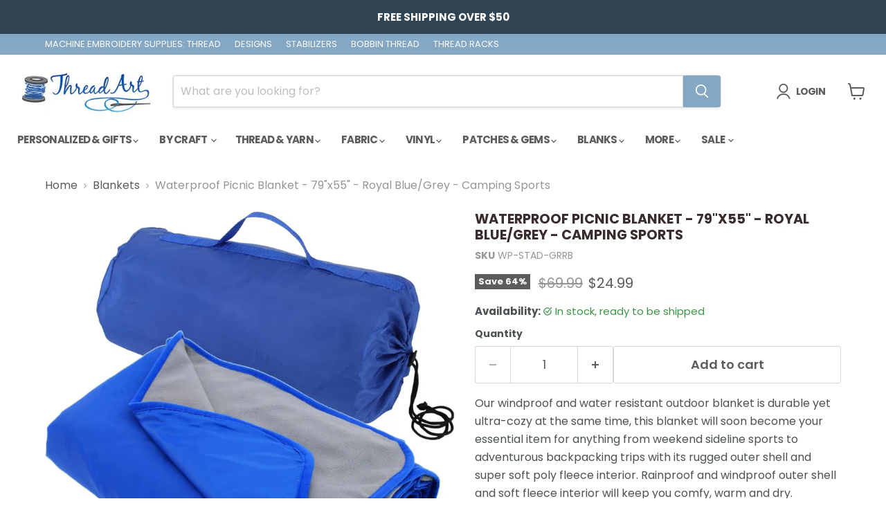

--- FILE ---
content_type: text/html; charset=utf-8
request_url: https://www.threadart.com/collections/blankets/products/waterproof-sports-picnic-blanket-79x55-royal-blue-black
body_size: 53361
content:
<!doctype html>
<html class="no-js no-touch" lang="en">
  <head>
    <meta charset="utf-8">
    <meta http-equiv="x-ua-compatible" content="IE=edge">

    <link rel="preconnect" href="https://cdn.shopify.com">
    <link rel="preconnect" href="https://fonts.shopifycdn.com">
    <link rel="preconnect" href="https://v.shopify.com">
    <link rel="preconnect" href="https://cdn.shopifycloud.com">

    <title>Waterproof Picnic Blanket - 79&quot;x55&quot; - Royal Blue/Grey - Camping Sports — Threadart.com</title>

    
      <meta name="description" content="Our windproof and water resistant outdoor blanket is durable yet ultra-cozy at the same time, this blanket will soon become your essential item for anything from weekend sideline sports to adventurous backpacking trips with its rugged outer shell and super soft poly fleece interior. Rainproof and windproof outer shell and soft fleece interior will keep you comfy, warm and dry. Generously sized (79” x 55”) to accommodate budding soccer stars or adults cheering them on, the XL Plush Fleece Blanket packs down to a modestly sized (16” x 7”) in the included stuff sack and can easily fit in your pack. Perfect for chilly days at the park, windy stadiums, and cool nights at the campground, this blanket will be everyone&#39;s favorite. Made of 100% polyester fleece and liner. Waterproof rating of UP3000 liner gives great protection from rain and snow. Machine washable because we know adventure brings with it unexpected spills!">
    

    
      <link rel="shortcut icon" href="//www.threadart.com/cdn/shop/files/threadart_logo_spool_32x32.jpg?v=1678387743" type="image/png">
    

    
      <link rel="canonical" href="https://www.threadart.com/products/waterproof-sports-picnic-blanket-79x55-royal-blue-black" />
    

    <meta name="viewport" content="width=device-width">

    
    





<meta property="og:site_name" content="Threadart.com">
<meta property="og:url" content="https://www.threadart.com/products/waterproof-sports-picnic-blanket-79x55-royal-blue-black">
<meta property="og:title" content="Waterproof Picnic Blanket - 79&quot;x55&quot; - Royal Blue/Grey - Camping Sports">
<meta property="og:type" content="product">
<meta property="og:description" content="Our windproof and water resistant outdoor blanket is durable yet ultra-cozy at the same time, this blanket will soon become your essential item for anything from weekend sideline sports to adventurous backpacking trips with its rugged outer shell and super soft poly fleece interior. Rainproof and windproof outer shell and soft fleece interior will keep you comfy, warm and dry. Generously sized (79” x 55”) to accommodate budding soccer stars or adults cheering them on, the XL Plush Fleece Blanket packs down to a modestly sized (16” x 7”) in the included stuff sack and can easily fit in your pack. Perfect for chilly days at the park, windy stadiums, and cool nights at the campground, this blanket will be everyone&#39;s favorite. Made of 100% polyester fleece and liner. Waterproof rating of UP3000 liner gives great protection from rain and snow. Machine washable because we know adventure brings with it unexpected spills!">




    
    
    

    
    
    <meta
      property="og:image"
      content="https://www.threadart.com/cdn/shop/files/wpstadblgy4_1200x1288.jpg?v=1729612380"
    />
    <meta
      property="og:image:secure_url"
      content="https://www.threadart.com/cdn/shop/files/wpstadblgy4_1200x1288.jpg?v=1729612380"
    />
    <meta property="og:image:width" content="1200" />
    <meta property="og:image:height" content="1288" />
    
    
    <meta property="og:image:alt" content="Pack of 3 Waterproof Picnic Blanket - 79"x55" - Royal Blue/Grey - Camping Sports - Threadart.com" />
  












<meta name="twitter:title" content="Waterproof Picnic Blanket - 79&quot;x55&quot; - Royal Blue/Grey - Camping Sports">
<meta name="twitter:description" content="Our windproof and water resistant outdoor blanket is durable yet ultra-cozy at the same time, this blanket will soon become your essential item for anything from weekend sideline sports to adventurous backpacking trips with its rugged outer shell and super soft poly fleece interior. Rainproof and windproof outer shell and soft fleece interior will keep you comfy, warm and dry. Generously sized (79” x 55”) to accommodate budding soccer stars or adults cheering them on, the XL Plush Fleece Blanket packs down to a modestly sized (16” x 7”) in the included stuff sack and can easily fit in your pack. Perfect for chilly days at the park, windy stadiums, and cool nights at the campground, this blanket will be everyone&#39;s favorite. Made of 100% polyester fleece and liner. Waterproof rating of UP3000 liner gives great protection from rain and snow. Machine washable because we know adventure brings with it unexpected spills!">


    
    
    
      
      
      <meta name="twitter:card" content="summary">
    
    
    <meta
      property="twitter:image"
      content="https://www.threadart.com/cdn/shop/files/wpstadblgy4_1200x1200_crop_center.jpg?v=1729612380"
    />
    <meta property="twitter:image:width" content="1200" />
    <meta property="twitter:image:height" content="1200" />
    
    
    <meta property="twitter:image:alt" content="Pack of 3 Waterproof Picnic Blanket - 79&quot;x55&quot; - Royal Blue/Grey - Camping Sports - Threadart.com" />
  



    <link rel="preload" href="//www.threadart.com/cdn/fonts/poppins/poppins_n7.56758dcf284489feb014a026f3727f2f20a54626.woff2" as="font" crossorigin="anonymous">
    <link rel="preload" as="style" href="//www.threadart.com/cdn/shop/t/10/assets/theme.css?v=136440398399477129831767277900"><script async crossorigin fetchpriority="high" src="/cdn/shopifycloud/importmap-polyfill/es-modules-shim.2.4.0.js"></script>
<script type="importmap">
{
  "imports": {
    "element.base-media": "//www.threadart.com/cdn/shop/t/10/assets/element.base-media.js?v=61305152781971747521767277827",
    "element.image.parallax": "//www.threadart.com/cdn/shop/t/10/assets/element.image.parallax.js?v=59188309605188605141767277863",
    "element.model": "//www.threadart.com/cdn/shop/t/10/assets/element.model.js?v=101001098341450788491767277821",
    "element.quantity-selector": "//www.threadart.com/cdn/shop/t/10/assets/element.quantity-selector.js?v=68208048201360514121767277851",
    "element.text.rte": "//www.threadart.com/cdn/shop/t/10/assets/element.text.rte.js?v=28194737298593644281767277850",
    "element.video": "//www.threadart.com/cdn/shop/t/10/assets/element.video.js?v=47354384994497331701767277841",
    "es-module-shims": "//www.threadart.com/cdn/shop/t/10/assets/es-module-shims.min.js?v=3197203922110785981767277875",
    "is-land": "//www.threadart.com/cdn/shop/t/10/assets/is-land.min.js?v=92343381495565747271767277853",
    "lightbox": "//www.threadart.com/cdn/shop/t/10/assets/lightbox.js?v=116354114233759933611767277860",
    "product.gallery": "//www.threadart.com/cdn/shop/t/10/assets/product.gallery.js?v=169430556141423714401767277849",
    "section.slideshow": "//www.threadart.com/cdn/shop/t/10/assets/section.slideshow.js?v=176892809315355130961767277873",
    "util.events": "//www.threadart.com/cdn/shop/t/10/assets/util.events.js?v=163430142883111782711767277834",
    "util.misc": "//www.threadart.com/cdn/shop/t/10/assets/util.misc.js?v=117964846174238173191767277851",
    "util.resource-loader": "//www.threadart.com/cdn/shop/t/10/assets/util.resource-loader.js?v=81301169148003274841767277842",
    "utility.stylesheet": "//www.threadart.com/cdn/shop/t/10/assets/utility.stylesheet.js?v=115421978848924304161767277877",
    "vendor.drift-zoom": "//www.threadart.com/cdn/shop/t/10/assets/vendor.drift-zoom.js?v=58010873367620907491767277839",
    "vendor.in-view": "//www.threadart.com/cdn/shop/t/10/assets/vendor.in-view.js?v=126891093837844970591767277830",
    "vendor.photoswipe-ui-default": "//www.threadart.com/cdn/shop/t/10/assets/vendor.photoswipe-ui-default.min.js?v=60644649669025199041767277833",
    "vendor.photoswipe": "//www.threadart.com/cdn/shop/t/10/assets/vendor.photoswipe.min.js?v=169650331104647059261767277828",
    "vendor.swiper": "//www.threadart.com/cdn/shop/t/10/assets/vendor.swiper.js?v=76943365775285958891767277866"
  }
}
</script><script>
  if (!(HTMLScriptElement.supports && HTMLScriptElement.supports('importmap'))) {
    const el = document.createElement('script')
    el.async = true
    el.src = "//www.threadart.com/cdn/shop/t/10/assets/es-module-shims.min.js?v=3197203922110785981767277875"
    document.head.appendChild(el)
  }
</script>
<script type="module" src="//www.threadart.com/cdn/shop/t/10/assets/is-land.min.js?v=92343381495565747271767277853"></script>
<style data-shopify>:root {
    /* Core Sizes */
    --size-0-25: 0.0625rem; /* 1px */
    --size-0-5: 0.125rem; /* 2px */
    --size-1: 0.25rem; /* 4px */
    --size-1-5: 0.375rem; /* 6px */
    --size-2: 0.5rem; /* 8px */
    --size-2-5: 0.625rem; /* 10px */
    --size-3: 0.75rem; /* 12px */
    --size-3-5: 0.875rem; /* 14px */
    --size-4: 1rem; /* 16px */
    --size-4-5: 1.125rem; /* 18px */
    --size-5: 1.25rem; /* 20px */
    --size-5-5: 1.375rem; /* 22px */
    --size-6: 1.5rem; /* 24px */
    --size-6-5: 1.625rem; /* 26px */
    --size-7: 1.75rem; /* 28px */
    --size-7-5: 1.875rem; /* 30px */
    --size-8: 2rem; /* 32px */
    --size-8-5: 2.125rem; /* 34px */
    --size-9: 2.25rem; /* 36px */
    --size-9-5: 2.375rem; /* 38px */
    --size-10: 2.5rem; /* 40px */
    --size-11: 2.75rem; /* 44px */
    --size-12: 3rem; /* 48px */
    --size-14: 3.5rem; /* 56px */
    --size-16: 4rem; /* 64px */
    --size-18: 4.5rem; /* 72px */
    --size-20: 5rem; /* 80px */
    --size-24: 6rem; /* 96px */
    --size-28: 7rem; /* 112px */
    --size-32: 8rem; /* 128px */

    /* Text Sizes */
    --text-size-2: 0.5rem; /* 8px */
    --text-size-2-5: 0.625rem; /* 10px */
    --text-size-3: 0.75rem; /* 12px */
    --text-size-3-5: 0.875rem; /* 14px */
    --text-size-4: 1rem; /* 16px */
    --text-size-4-5: 1.125rem; /* 18px */
    --text-size-5: 1.25rem; /* 20px */
    --text-size-5-5: 1.375rem; /* 22px */
    --text-size-6: 1.5rem; /* 24px */
    --text-size-6-5: 1.625rem; /* 26px */
    --text-size-7: 1.75rem; /* 28px */
    --text-size-7-5: 1.875rem; /* 30px */
    --text-size-8: 2rem; /* 32px */
    --text-size-8-5: 2.125rem; /* 34px */
    --text-size-9: 2.25rem; /* 36px */
    --text-size-9-5: 2.375rem; /* 38px */
    --text-size-10: 2.5rem; /* 40px */
    --text-size-11: 2.75rem; /* 44px */
    --text-size-12: 3rem; /* 48px */
    --text-size-14: 3.5rem; /* 56px */
    --text-size-16: 4rem; /* 64px */
    --text-size-18: 4.5rem; /* 72px */
    --text-size-20: 5rem; /* 80px */
    --text-size-24: 6rem; /* 96px */
    --text-size-28: 7rem; /* 112px */
    --text-size-32: 8rem; /* 128px */

    /* Line */
    --line-size-none: 0px;
    --line-size-xs: 0.5px;
    --line-size-sm: 1px;
    --line-size-md: 2px;
    --line-size-lg: 4px;
    --line-size-xl: 8px;

    /* Gap */
    --gap-size-none: 0px;
    --gap-size-xs: 8px;
    --gap-size-sm: 16px;
    --gap-size-md: 32px;
    --gap-size-lg: 48px;
    --gap-size-xl: 64px;

    /* Radius */
    --radius-xs: 4px;
    --radius-sm: 8px;
    --radius-md: 12px;
    --radius-lg: 16px;
    --radius-xl: 24px;
    --radius-2xl: 32px;
    --radius-none: 0px;
    --radius-full: 999px;

    /* Dropshadow */
    --shadow-none: 0px 0px 0px 0px rgba(0, 0, 0, 0);
    --shadow-sm: 0px 1px 2px 0px rgba(0, 0, 0, 0.08);
    --shadow-md: 0px 2px 4px -1px rgba(0, 0, 0, 0.08);
    --shadow-lg: 0px 8px 16px -4px rgba(0, 0, 0, 0.08);
    --shadow-xl: 0px 16px 32px -6px rgba(0, 0, 0, 0.12);
    --shadow-2xl: 0px 16px 64px -12px rgba(0, 0, 0, 0.22);

    /* Font Weights */
    --font-weight-100: 100;
    --font-weight-200: 200;
    --font-weight-300: 300;
    --font-weight-400: 400;
    --font-weight-500: 500;
    --font-weight-600: 600;
    --font-weight-700: 700;
    --font-weight-800: 800;
    --font-weight-900: 900;

    /* Letter Spacings */
    --letter-space-2xs: -0.05em;
    --letter-space-xs: -0.03em;
    --letter-space-sm: -0.015em;
    --letter-space-md: 0em;
    --letter-space-lg: 0.015em;
    --letter-space-xl: 0.03em;
    --letter-space-2xl: 0.05em;
    --letter-space-3xl: 0.08em;
    --letter-space-4xl: 0.12em;

    /* Line Heights */
    --line-height-2xs: 0.9;
    --line-height-xs: 1;
    --line-height-sm: 1.1;
    --line-height-md: 1.2;
    --line-height-lg: 1.5;
    --line-height-xl: 1.7;
    --line-height-2xl: 2;

    /* Color Shades */
    --shade-0: 0%;
    --shade-4: 4%;
    --shade-8: 8%;
    --shade-12: 12%;
    --shade-16: 16%;
    --shade-20: 20%;
    --shade-30: 30%;
    --shade-40: 40%;
    --shade-50: 50%;
    --shade-60: 60%;
    --shade-70: 70%;
    --shade-80: 80%;
    --shade-90: 90%;
    --shade-100: 100%;
  }</style><style data-shopify>/* Root Variables */
  :root {
    --root-font-size: 16px;
    --root-color-primary: #000;
    --root-color-secondary: #fff;
  }

  /* Colors */
  :root {
    --color-primary: var(--root-color-primary);
    --color-secondary: var(--root-color-secondary);
    --color-focus: #4a9afc;
    --color-error: #ba4444;
    --color-price: var(--color-primary);
    --color-text-savings: var(--color-primary);
    --disabled-grey: #f6f6f6;
    --disabled-border: #b6b6b6;
    --disabled-grey-text: #b6b6b6;
    --success-green: #56ad6a;
    --success-green-bg: #ecfef0;
    --color-sticky-nav-links: #fff;
  }

  /* Body Font Stack */
  :root {
    --body-font-family: 'Arial';
    --body-font-family-fallback: 'sans-serif';
    --body-font-weight: var(--font-weight-400);
    --body-letter-spacing: var(--letter-space-md);
    --body-line-height: var(--line-height-md);
    --body-text-transform: none;
    --body-lg-font-size: var(--text-size-4);
    --body-md-font-size: var(--text-size-3-5);
    --body-sm-font-size: var(--text-size-3);
    --body-xs-font-size: var(--text-size-2-5);

    @media screen and (min-width: 769px) {
      --body-lg-font-size: var(--text-size-4-5);
      --body-md-font-size: var(--text-size-4);
      --body-sm-font-size: var(--text-size-3-5);
      --body-xs-font-size: var(--text-size-3);
    }
  }

  /* Heading Font Stack */
  :root {
    --heading-font-family: 'Arial';
    --heading-font-family-fallback: 'sans-serif';
    --heading-font-weight: var(--font-weight-700);
    --heading-letter-spacing: var(--letter-space-md);

    --heading-2xl-line-height: var(--line-height-md);
    --heading-xl-line-height: var(--line-height-md);
    --heading-lg-line-height: var(--line-height-md);
    --heading-md-line-height: var(--line-height-md);
    --heading-sm-line-height: var(--line-height-md);
    --heading-xs-line-height: var(--line-height-md);

    --heading-2xl-font-size: var(--text-size-12);
    --heading-xl-font-size: var(--text-size-8);
    --heading-lg-font-size: var(--text-size-6);
    --heading-md-font-size: var(--text-size-5);
    --heading-sm-font-size: var(--text-size-4-5);
    --heading-xs-font-size: var(--text-size-4);

    @media screen and (min-width: 769px) {
      --heading-2xl-font-size: var(--text-size-16);
      --heading-xl-font-size: var(--text-size-12);
      --heading-lg-font-size: var(--text-size-8);
      --heading-md-font-size: var(--text-size-6);
      --heading-sm-font-size: var(--text-size-5);
      --heading-xs-font-size: var(--text-size-4-5);
    }
  }

  /* Accent Font Stack */
  :root {
    --accent-font-family: 'Arial';
    --accent-font-family-fallback: 'sans-serif';
    --accent-font-weight: var(--font-weight-400);
    --accent-letter-spacing: var(--letter-space-4xl);
    --accent-line-height: var(--line-height-md);
    --accent-text-transform: uppercase;
  }

  /* ==================================================================== */
  /* OLD CSS VARIABLES THAT NEEDS TO 🔥 */
  /* ==================================================================== */
  :root {
    --z-index-modal: 30;
    --z-index-toolbar: 7;
    --z-index-header: 6;
    --z-index-header-submenu: 7;
    --z-index-header-bottom-row: 3;
    --z-index-header-drawers: 5;
    --z-index-header-drawers-mobile: 3;
    --z-index-header-search: 7;
    --z-index-loader: 4;
    --z-index-header-search-overlay: 1;
    --url-ico-select: url(//www.threadart.com/cdn/shop/t/10/assets/ico-select.svg);
    --url-swirl-svg: url(//www.threadart.com/cdn/shop/t/10/assets/swirl.svg);
    --header-padding-bottom: 0;
    --gutter: 30px;
    --page-width: 1500px;
    --page-width-narrow: 1000px;
    --page-width-gutter-small: 17px;
    --grid-gutter: 22px;
    --grid-gutter-small: 16px;
    --slide-curve: 0.25s cubic-bezier(0.165, 0.84, 0.44, 1);
    --drawer-box-shadow: 0 10px 25px rgba(0, 0, 0, 0.15);
    --product-grid-margin: 10px;
    --product-grid-padding: 12px;
    --product-radius: 10px;
    --page-top-padding: 35px;
    --page-narrow: 780px;
    --page-width-padding: 40px;
    --grid-gutter: 22px;
    --index-section-padding: 60px;
    --section-header-bottom: 40px;
    --size-chart-margin: 30px 0;
    --size-chart-icon-margin: 5px;
    --newsletter-reminder-padding: 20px 30px 20px 25px;
    --text-frame-margin: 10px;
    --desktop-menu-chevron-size: 10px;
    --site-nav-item-padding: 20px;
    --site-nav-item-padding-top-bottom: 16px;
    --site-nav-icon-padding: 12px;
  }

  @media screen and (max-width: 768px) {
    :root {
      --page-top-padding: 15px;
      --page-narrow: 330px;
      --page-width-padding: 17px;
      --grid-gutter: 16px;
      --index-section-padding: 40px;
      --section-header-bottom: 25px;
      --text-frame-margin: 7px;
    }
  }</style>
<style data-shopify>:root {
    --text-size-scale-n-4: var(--text-size-2); /* 8px */
    --text-size-scale-n-3: var(--text-size-2-5); /* 10px */
    --text-size-scale-n-2: var(--text-size-3); /* 12px */
    --text-size-scale-n-1: var(--text-size-3-5); /* 14px */
    --text-size-scale-n0: var(--text-size-4); /* 16px */
    --text-size-scale-n1: var(--text-size-4-5); /* 18px */
    --text-size-scale-n2: var(--text-size-5); /* 20px */
    --text-size-scale-n3: var(--text-size-6); /* 24px */
    --text-size-scale-n4: var(--text-size-6-5); /* 26px */
    --text-size-scale-n5: var(--text-size-7); /* 28px */
    --text-size-scale-n6: var(--text-size-8); /* 32px */
    --text-size-scale-n7: var(--text-size-9); /* 36px */
    --text-size-scale-n8: var(--text-size-10); /* 40px */
    --text-size-scale-n9: var(--text-size-12); /* 48px */
    --text-size-scale-n10: var(--text-size-14); /* 56px */
    --text-size-scale-n11: var(--text-size-16); /* 64px */
    --text-size-scale-n12: var(--text-size-18); /* 72px */
    --text-size-scale-n13: var(--text-size-20); /* 80px */
    --text-size-scale-n14: var(--text-size-24); /* 96px */

    --font-weight-scale-n-3: var(--font-weight-100);
    --font-weight-scale-n-2: var(--font-weight-200);
    --font-weight-scale-n-1: var(--font-weight-300);
    --font-weight-scale-n0: var(--font-weight-400);
    --font-weight-scale-n1: var(--font-weight-500);
    --font-weight-scale-n2: var(--font-weight-600);
    --font-weight-scale-n3: var(--font-weight-700);
    --font-weight-scale-n4: var(--font-weight-800);
    --font-weight-scale-n5: var(--font-weight-900);

    --letter-spacing-scale-n-3: var(--letter-space-2xs);
    --letter-spacing-scale-n-2: var(--letter-space-xs);
    --letter-spacing-scale-n-1: var(--letter-space-sm);
    --letter-spacing-scale-n0: var(--letter-space-md);
    --letter-spacing-scale-n1: var(--letter-space-lg);
    --letter-spacing-scale-n2: var(--letter-space-xl);
    --letter-spacing-scale-n3: var(--letter-space-2xl);
    --letter-spacing-scale-n4: var(--letter-space-3xl);
    --letter-spacing-scale-n5: var(--letter-space-4xl);

    --line-height-scale-n-3: var(--line-height-2xs);
    --line-height-scale-n-2: var(--line-height-xs);
    --line-height-scale-n-1: var(--line-height-sm);
    --line-height-scale-n0: var(--line-height-md);
    --line-height-scale-n1: var(--line-height-lg);
    --line-height-scale-n2: var(--line-height-xl);
    --line-height-scale-n3: var(--line-height-2xl);

    /* Body Font Scales */--body-letter-spacing: var(--letter-spacing-scale-n0);--body-line-height: var(--line-height-scale-n1);--body-lg-font-size: var(--text-size-scale-n0);
      --body-md-font-size: var(--text-size-scale-n-1);
      --body-sm-font-size: var(--text-size-scale-n-2);
      --body-xs-font-size: var(--text-size-scale-n-3);/* Heading Font Scales */--heading-letter-spacing: var(--letter-spacing-scale-n0);--heading-line-height: var(--line-height-scale-n0);/* Accent Font Scales */@media screen and (min-width: 769px) {
      /* Body Font Desktop Sizes */--body-lg-font-size: var(--text-size-scale-n1);
        --body-md-font-size: var(--text-size-scale-n0);
        --body-sm-font-size: var(--text-size-scale-n-1);
        --body-xs-font-size: var(--text-size-scale-n-2);/* Heading Desktop Font Sizes */--heading-2xl-font-size: max(var(--text-size-scale-n11), var(--body-md-font-size));
        --heading-xl-font-size: max(var(--text-size-scale-n9), var(--body-md-font-size));
        --heading-lg-font-size: max(var(--text-size-scale-n6), var(--body-md-font-size));
        --heading-md-font-size: max(var(--text-size-scale-n3), var(--body-md-font-size));
        --heading-sm-font-size: max(var(--text-size-scale-n2), var(--body-md-font-size));
        --heading-xs-font-size: max(var(--text-size-scale-n1), var(--body-md-font-size));}
  }</style>
<style data-shopify>:root {
    

    
  }

  

  

  /* LEGACY TOKENS THAT WE NEED TO KILLLLLLLLLLLLL */
  /* --------------------------------------------- */

  :root {
    /* Fixed colors */
    --color-price: ;
    --color-text-savings: ;

    /* TODO: Move to component that uses this */
    --color-button-primary: #000; /* TODO: Remove this */
    --color-button-primary-light: #1a1a1a; /* TODO: Remove this */
    --color-button-primary-dim: #000000; /* TODO: Remove this */
    --color-button-primary-text: #ffffff; /* TODO: Remove this */

    --color-sale-tag: ;
    --color-sale-tag-text: ;
  }</style><style data-shopify>
  :root {
    

    --color-background: #fff;
    --color-background-alpha-0: rgba(255, 255, 255, 0);
    --color-background-alpha-90: rgba(255, 255, 255, 0.9);

    /* Typography */
    
    
    --color-headings: #1d1d1d;
    --color-text: #1d1d1d;

    --color-text-05: #f4f4f4;
    --color-text-05-alpha-0: rgba(244, 244, 244, 0);

    --color-text-hover: #1d1d1d;
    --color-text-light: #1d1d1d;
    --color-links: #046e82;
    --color-link-hover: #1d1d1d;

    /* Products */
    --color-products-in-stock: #268c0b;
    --color-products-low-stock: #cc1313;
    --color-products-no-stock: #121212;

    /* Buttons */
    
    

    --color-button-text: #ffffff;
    --color-button-background: #f04f36;
    --color-button-background-hover: #f2614a;

    --color-button-background-focus: #dddddd;
    --color-button-disable: #939393;

    --color-button-secondary-text: #f04f36;
    --color-button-secondary-background: #ffffff;
    --color-button-secondary-background-hover: #ffffff;
    --color-button-secondary-background-focus: #e6e6e6;
    --color-button-secondary-border: #dddddd;
    --color-button-secondary-border-hover: #c7c7c7;

    --button-primary-text-color: #ffffff;
    --button-primary-text-color-highlight: #ffffff;
    --button-primary-bg-color: #000000;
    --button-primary-bg-color-highlight: #606060;
    --button-primary-border-color: rgba(0,0,0,0);
    --button-primary-border-color-highlight: rgba(0,0,0,0);

    --button-secondary-text-color: #000000;
    --button-secondary-text-color-highlight: #ffffff;
    --button-secondary-bg-color: rgba(0,0,0,0);
    --button-secondary-bg-color-highlight: #000000;
    --button-secondary-border-color: #000000;
    --button-secondary-border-color-highlight: #000000;

    --button-link-text-color: #000000;
    --button-link-text-color-highlight: #ccc;

    /* Header */
    --color-header-text: #1d1d1d;
    --color-header-background: #fff;

    /* Forms */
    
    --color-input-text: #4d4d4d;

    --color-input-text-hover: #dddddd;

    --color-input-background: #fff;
    --color-input-background-hover: #f4f4f4;

    --color-input-border: #dddddd;
    --color-input-border-alpha-25: rgba(221, 221, 221, 0.25);


    --color-input-border-morph-2: #c7c7c7;
    --color-input-border-morph-4: #b1b1b1;
    --color-input-border-morph-10: #858585;
    --color-input-border-morph-12: #767676;

    --color-input-border-hover: #c7c7c7;

    --color-product-sale-accent: #f04f36;
    --color-product-review-star: #ffab41;

    /* Footer */
    --color-footer-text: #1d1d1d;

    --color-footer-background: #f5f3ed;


    --color-footer-link: #3c3c3c;
    --color-footer-color-alt: rgba(29, 29, 29, 0.8);
    --color-additional-accent: rgba(29, 29, 29, 0.5);

    /* Placeholders */
    --color-placeholder-background: #ededed;
    --color-placeholder-fill: #b0b0b0;

    /* General */
    
    
    
    --color-black: #000;
    --color-white: #fff;

    --color-border: #808080;
    --color-border-modify: rgba(128, 128, 128, 0.3);
    --color-border-less-soft: rgba(0, 0, 0, 0.25);
    --color-border-soft: rgba(0, 0, 0, 0.15);
    --color-border-softer: rgba(0, 0, 0, 0.1);


    --color-overlay-background: Liquid error (snippets/head.styles.legacy-settings-color line 118): Alpha must be a float between 0 and 1;


    --color-background-8: #ededed;
    --color-background-4: #f6f6f6;

    --color-background-light: #f2f2f2;
    --color-search-category-background: #e8e8e8;

    --color-box-shadow-border: rgba(128, 128, 128, 0.16);
    --color-box-shadow-shadow: rgba(128, 128, 128, 0.11);
    --color-box-shadow-border-focused: rgba(128, 128, 128, 0.5);
    --color-box-shadow-shadow-focused: rgba(128, 128, 128, 0.5);

    --color-box-shadow-shadow-headings: rgba(128, 128, 128, 0.05);

    --color-error: #f05d5d;
    --color-success: #51a551;
    --color-warning: #dfa354;
    --color-highlight: #fffbd9;
    --color-notice: --color-text;
    --color-sale: --color-product-sale-accent;
    --color-star: --color-product-review-star;
    --color-star-empty: #8e8e8e;

    --color-facebook: #425dab;
    --color-x: #000;
    --color-pinterest: #bd1c1c;
    --color-linkedin: #0077B5;
  }
</style>
<style data-shopify>:root {
    --heading-font-family: 'Open Sans', sans-serif;
    --heading-font-weight: 400;
    --heading-letter-spacing: 0px;
    --body-font-family: 'Open Sans', sans-serif;

    --heading-font-style: normal;
    --subheading-font-family: 'Open Sans', sans-serif;
    --button-font-family: 'Open Sans', sans-serif;

    /* Font sizes */
    --heading-xl-font-size: 40px;
    --heading-lg-font-size: 20px;
    --body-md-font-size: 15px;

    --button-primary-font-size: 1rem;
    --button-primary-line-height: inherit;

    --button-secondary-font-size: 1rem;
    --button-secondary-line-height: inherit;

    --button-link-style-font-size: 1rem;
    --button-link-style-line-height: inherit;

    --heading-responsive: 1;
    --subheading-responsive: 1;

    /* Button styles */
    --button-font-weight: 700;
    --button-font-style: normal;
    --button-letter-spacing: 0px;
    --button-transition-speed: 0.3s;
    --button-font-capitalization: none;

    --button-primary-border-radius: 0px;
    --button-secondary-border-radius: 0px;
    --button-link-underline-thickness: 1px;
    --button-link-underline-style: solid;
  }</style>
<style-sheet name="vendor.flickity.css" remove-duplicate="true" load="async" style="display: none;"><link href="//www.threadart.com/cdn/shop/t/10/assets/vendor.flickity.css?v=168134560433028609901767277878" rel="preload" as="style" onload="this.rel='stylesheet'">
<script type="module" src="//www.threadart.com/cdn/shop/t/10/assets/utility.stylesheet.js?v=115421978848924304161767277877"></script></style-sheet>

<style-sheet name="vendor.swiper.css" remove-duplicate="true" load="async" style="display: none;"><link href="//www.threadart.com/cdn/shop/t/10/assets/vendor.swiper.css?v=103091539061108917781767277840" rel="preload" as="style" onload="this.rel='stylesheet'">
<script type="module" src="//www.threadart.com/cdn/shop/t/10/assets/utility.stylesheet.js?v=115421978848924304161767277877"></script></style-sheet>



<style data-shopify>
  :root {
    /* Backgrounds */
    
    

    --color-background: 
      
rgb(255, 255, 255)
    ;
    --color-background-alpha-0: rgba(255, 255, 255, 0);
    --color-background-alpha-90: rgba(255, 255, 255, 0.9);

    /* Typography */
    --color-headings: #382c2c;
    --color-text: #4c5154;

    --color-text-05: #f6f6f6;
    --color-text-05-alpha-0: rgba(246, 246, 246, 0);

    
    

    
    
    
    

    --color-text-hover: 
      
#343739
    ;
    --color-text-light: #949798;
    --color-links: #5c5c5c;

    
    
    

    --color-link-hover: 
      
#4d4d4d
    ;

    /* Products */
    --color-products-in-stock: #3C9342;
    --color-products-low-stock: #E99114;
    --color-products-no-stock: #cd3f29;

    /* Buttons */
    --color-button-text: #ffffff;
    --color-button-background: #84a7c4;
    --color-button-background-hover: rgb(144, 176, 202);

    
    

    --color-button-background-focus: 
      
#769dbd
    ;
    --color-button-disable: #a4a4a4;

    --color-button-secondary-text: #5c5c5c;
    --color-button-secondary-background: #ffffff;
    --color-button-secondary-background-hover: rgb(255, 255, 255);

    
    

    --color-button-secondary-background-focus: 
      
#ebebeb
    ;
    --color-button-secondary-border: #d8d8d8;

    
    

    --color-button-secondary-border-hover: 
      
#c9c9c9
    ;

    /* Header */
    --color-header-text: #5c5c5c;

    
    

    --color-header-background: 
      
rgba(255, 255, 255, 1)
    ;

    /* Forms */
    --color-input-text: #5c5c5c;

    
    

    --color-input-text-hover: 
      
#525252
    ;

    --color-input-background: #ffffff;
    --color-input-background-hover: #f6f6f6;

    --color-input-border: #d8d8d8;
    --color-input-border-alpha-25: rgba(216, 216, 216, 0.25);

    

    
    

    
    

    
    

    
    

    --color-input-border-morph-2: 
      
#c9c9c9
    ;
    --color-input-border-morph-4: 
      
#b9b9b9
    ;
    --color-input-border-morph-10: 
      
#8b8b8b
    ;
    --color-input-border-morph-12: 
      
#7c7c7c
    ;

    --color-input-border-hover: 
      
#c9c9c9
    ;

    --color-product-sale-accent: #5c5c5c;
    --color-product-review-star: #ffab41;

    /* Footer */
    --color-footer-text: #ffffff;

    
    

    --color-footer-background: 
      
rgb(132, 167, 196)
    ;

    
    

    --color-footer-link: 
      
#ebebeb
    ;
    --color-footer-color-alt: rgba(255, 255, 255, 0.8);
    --color-additional-accent: rgba(255, 255, 255, 0.5);

    /* Placeholders */
    --color-placeholder-background: #f1f1f1;
    --color-placeholder-fill: #c0c2c3;

    /* General */
    
    

    --color-black: #000;
    --color-white: #fff;

    
    
    
    

    
    

    --color-border: rgb(128, 128, 128);
    --color-border-modify: rgba(128, 128, 128, 0.3);
    --color-border-less-soft: rgba(0, 0, 0, 0.25);
    --color-border-soft: rgba(0, 0, 0, 0.15);
    --color-border-softer: rgba(0, 0, 0, 0.1);

    

    --color-overlay-background: rgba(0, 0, 0, 0.45);

    

    --color-background-8: #f1f1f1;
    --color-background-4: #f8f8f8;

    --color-background-light: #f6f6f6;
    --color-search-category-background: #edeeee;

    --color-box-shadow-border: rgba(128, 128, 128, 0.16);
    --color-box-shadow-shadow: rgba(128, 128, 128, 0.11);
    --color-box-shadow-border-focused: rgba(128, 128, 128, 0.5);
    --color-box-shadow-shadow-focused: rgba(128, 128, 128, 0.5);

    --color-box-shadow-shadow-headings: rgba(128, 128, 128, 0.05);

    --color-error: #f05d5d;
    --color-success: #51a551;
    --color-warning: #dfa354;
    --color-highlight: #fffbd9;
    --color-notice: --color-text;
    --color-sale: --color-product-sale-accent;
    --color-star: --color-product-review-star;
    --color-star-empty: #a6a8aa;

    --color-facebook: #425dab;
    --color-x: #000;
    --color-pinterest: #bd1c1c;
    --color-linkedin: #0077B5;
  }
</style>

<style data-shopify>:root {
    /* Override heading font stack with empire legacy settings */
    --heading-font-family: Poppins,sans-serif;
    --heading-font-scale: 0.8;
    --heading-font-weight: 700;
    --heading-font-style: normal;
    --heading-font-capitalization: uppercase;
    --heading-letter-spacing: 0.0em;
    --subheading-font-family: 'Nunito Sans', sans-serif;
    --button-font-family: Poppins,sans-serif;
    --button-font-weight: 600;
    --button-font-style: normal;
    --button-font-capitalization: initial;
    --button-letter-spacing: 0.0em;

    --heading-responsive: 1;
    --subheading-responsive: 1;
    --body-font-family: Poppins;
  }</style><script>window.performance && window.performance.mark && window.performance.mark('shopify.content_for_header.start');</script><meta name="google-site-verification" content="qi4RtWzP0yeXWLXW_i3XtYpvUplJwpw59BA7t4GRL3U">
<meta name="google-site-verification" content="qi4RtWzP0yeXWLXW_i3XtYpvUplJwpw59BA7t4GRL3U">
<meta id="shopify-digital-wallet" name="shopify-digital-wallet" content="/25314656333/digital_wallets/dialog">
<meta name="shopify-checkout-api-token" content="404af670476002366d0024e3c389a46e">
<meta id="in-context-paypal-metadata" data-shop-id="25314656333" data-venmo-supported="true" data-environment="production" data-locale="en_US" data-paypal-v4="true" data-currency="USD">
<link rel="alternate" type="application/json+oembed" href="https://www.threadart.com/products/waterproof-sports-picnic-blanket-79x55-royal-blue-black.oembed">
<script async="async" src="/checkouts/internal/preloads.js?locale=en-US"></script>
<script id="apple-pay-shop-capabilities" type="application/json">{"shopId":25314656333,"countryCode":"US","currencyCode":"USD","merchantCapabilities":["supports3DS"],"merchantId":"gid:\/\/shopify\/Shop\/25314656333","merchantName":"Threadart.com","requiredBillingContactFields":["postalAddress","email"],"requiredShippingContactFields":["postalAddress","email"],"shippingType":"shipping","supportedNetworks":["visa","masterCard","amex","discover","elo","jcb"],"total":{"type":"pending","label":"Threadart.com","amount":"1.00"},"shopifyPaymentsEnabled":true,"supportsSubscriptions":true}</script>
<script id="shopify-features" type="application/json">{"accessToken":"404af670476002366d0024e3c389a46e","betas":["rich-media-storefront-analytics"],"domain":"www.threadart.com","predictiveSearch":true,"shopId":25314656333,"locale":"en"}</script>
<script>var Shopify = Shopify || {};
Shopify.shop = "threadart-com.myshopify.com";
Shopify.locale = "en";
Shopify.currency = {"active":"USD","rate":"1.0"};
Shopify.country = "US";
Shopify.theme = {"name":"Updated copy of Empire","id":157740597463,"schema_name":"Empire","schema_version":"12.2.1","theme_store_id":838,"role":"main"};
Shopify.theme.handle = "null";
Shopify.theme.style = {"id":null,"handle":null};
Shopify.cdnHost = "www.threadart.com/cdn";
Shopify.routes = Shopify.routes || {};
Shopify.routes.root = "/";</script>
<script type="module">!function(o){(o.Shopify=o.Shopify||{}).modules=!0}(window);</script>
<script>!function(o){function n(){var o=[];function n(){o.push(Array.prototype.slice.apply(arguments))}return n.q=o,n}var t=o.Shopify=o.Shopify||{};t.loadFeatures=n(),t.autoloadFeatures=n()}(window);</script>
<script id="shop-js-analytics" type="application/json">{"pageType":"product"}</script>
<script defer="defer" async type="module" src="//www.threadart.com/cdn/shopifycloud/shop-js/modules/v2/client.init-shop-cart-sync_IZsNAliE.en.esm.js"></script>
<script defer="defer" async type="module" src="//www.threadart.com/cdn/shopifycloud/shop-js/modules/v2/chunk.common_0OUaOowp.esm.js"></script>
<script type="module">
  await import("//www.threadart.com/cdn/shopifycloud/shop-js/modules/v2/client.init-shop-cart-sync_IZsNAliE.en.esm.js");
await import("//www.threadart.com/cdn/shopifycloud/shop-js/modules/v2/chunk.common_0OUaOowp.esm.js");

  window.Shopify.SignInWithShop?.initShopCartSync?.({"fedCMEnabled":true,"windoidEnabled":true});

</script>
<script>(function() {
  var isLoaded = false;
  function asyncLoad() {
    if (isLoaded) return;
    isLoaded = true;
    var urls = ["https:\/\/formbuilder.hulkapps.com\/skeletopapp.js?shop=threadart-com.myshopify.com"];
    for (var i = 0; i < urls.length; i++) {
      var s = document.createElement('script');
      s.type = 'text/javascript';
      s.async = true;
      s.src = urls[i];
      var x = document.getElementsByTagName('script')[0];
      x.parentNode.insertBefore(s, x);
    }
  };
  if(window.attachEvent) {
    window.attachEvent('onload', asyncLoad);
  } else {
    window.addEventListener('load', asyncLoad, false);
  }
})();</script>
<script id="__st">var __st={"a":25314656333,"offset":-21600,"reqid":"a14fc1e9-0d4a-4d94-a607-a690268c69e7-1768426630","pageurl":"www.threadart.com\/collections\/blankets\/products\/waterproof-sports-picnic-blanket-79x55-royal-blue-black","u":"83e49c948295","p":"product","rtyp":"product","rid":4398628503629};</script>
<script>window.ShopifyPaypalV4VisibilityTracking = true;</script>
<script id="captcha-bootstrap">!function(){'use strict';const t='contact',e='account',n='new_comment',o=[[t,t],['blogs',n],['comments',n],[t,'customer']],c=[[e,'customer_login'],[e,'guest_login'],[e,'recover_customer_password'],[e,'create_customer']],r=t=>t.map((([t,e])=>`form[action*='/${t}']:not([data-nocaptcha='true']) input[name='form_type'][value='${e}']`)).join(','),a=t=>()=>t?[...document.querySelectorAll(t)].map((t=>t.form)):[];function s(){const t=[...o],e=r(t);return a(e)}const i='password',u='form_key',d=['recaptcha-v3-token','g-recaptcha-response','h-captcha-response',i],f=()=>{try{return window.sessionStorage}catch{return}},m='__shopify_v',_=t=>t.elements[u];function p(t,e,n=!1){try{const o=window.sessionStorage,c=JSON.parse(o.getItem(e)),{data:r}=function(t){const{data:e,action:n}=t;return t[m]||n?{data:e,action:n}:{data:t,action:n}}(c);for(const[e,n]of Object.entries(r))t.elements[e]&&(t.elements[e].value=n);n&&o.removeItem(e)}catch(o){console.error('form repopulation failed',{error:o})}}const l='form_type',E='cptcha';function T(t){t.dataset[E]=!0}const w=window,h=w.document,L='Shopify',v='ce_forms',y='captcha';let A=!1;((t,e)=>{const n=(g='f06e6c50-85a8-45c8-87d0-21a2b65856fe',I='https://cdn.shopify.com/shopifycloud/storefront-forms-hcaptcha/ce_storefront_forms_captcha_hcaptcha.v1.5.2.iife.js',D={infoText:'Protected by hCaptcha',privacyText:'Privacy',termsText:'Terms'},(t,e,n)=>{const o=w[L][v],c=o.bindForm;if(c)return c(t,g,e,D).then(n);var r;o.q.push([[t,g,e,D],n]),r=I,A||(h.body.append(Object.assign(h.createElement('script'),{id:'captcha-provider',async:!0,src:r})),A=!0)});var g,I,D;w[L]=w[L]||{},w[L][v]=w[L][v]||{},w[L][v].q=[],w[L][y]=w[L][y]||{},w[L][y].protect=function(t,e){n(t,void 0,e),T(t)},Object.freeze(w[L][y]),function(t,e,n,w,h,L){const[v,y,A,g]=function(t,e,n){const i=e?o:[],u=t?c:[],d=[...i,...u],f=r(d),m=r(i),_=r(d.filter((([t,e])=>n.includes(e))));return[a(f),a(m),a(_),s()]}(w,h,L),I=t=>{const e=t.target;return e instanceof HTMLFormElement?e:e&&e.form},D=t=>v().includes(t);t.addEventListener('submit',(t=>{const e=I(t);if(!e)return;const n=D(e)&&!e.dataset.hcaptchaBound&&!e.dataset.recaptchaBound,o=_(e),c=g().includes(e)&&(!o||!o.value);(n||c)&&t.preventDefault(),c&&!n&&(function(t){try{if(!f())return;!function(t){const e=f();if(!e)return;const n=_(t);if(!n)return;const o=n.value;o&&e.removeItem(o)}(t);const e=Array.from(Array(32),(()=>Math.random().toString(36)[2])).join('');!function(t,e){_(t)||t.append(Object.assign(document.createElement('input'),{type:'hidden',name:u})),t.elements[u].value=e}(t,e),function(t,e){const n=f();if(!n)return;const o=[...t.querySelectorAll(`input[type='${i}']`)].map((({name:t})=>t)),c=[...d,...o],r={};for(const[a,s]of new FormData(t).entries())c.includes(a)||(r[a]=s);n.setItem(e,JSON.stringify({[m]:1,action:t.action,data:r}))}(t,e)}catch(e){console.error('failed to persist form',e)}}(e),e.submit())}));const S=(t,e)=>{t&&!t.dataset[E]&&(n(t,e.some((e=>e===t))),T(t))};for(const o of['focusin','change'])t.addEventListener(o,(t=>{const e=I(t);D(e)&&S(e,y())}));const B=e.get('form_key'),M=e.get(l),P=B&&M;t.addEventListener('DOMContentLoaded',(()=>{const t=y();if(P)for(const e of t)e.elements[l].value===M&&p(e,B);[...new Set([...A(),...v().filter((t=>'true'===t.dataset.shopifyCaptcha))])].forEach((e=>S(e,t)))}))}(h,new URLSearchParams(w.location.search),n,t,e,['guest_login'])})(!0,!0)}();</script>
<script integrity="sha256-4kQ18oKyAcykRKYeNunJcIwy7WH5gtpwJnB7kiuLZ1E=" data-source-attribution="shopify.loadfeatures" defer="defer" src="//www.threadart.com/cdn/shopifycloud/storefront/assets/storefront/load_feature-a0a9edcb.js" crossorigin="anonymous"></script>
<script data-source-attribution="shopify.dynamic_checkout.dynamic.init">var Shopify=Shopify||{};Shopify.PaymentButton=Shopify.PaymentButton||{isStorefrontPortableWallets:!0,init:function(){window.Shopify.PaymentButton.init=function(){};var t=document.createElement("script");t.src="https://www.threadart.com/cdn/shopifycloud/portable-wallets/latest/portable-wallets.en.js",t.type="module",document.head.appendChild(t)}};
</script>
<script data-source-attribution="shopify.dynamic_checkout.buyer_consent">
  function portableWalletsHideBuyerConsent(e){var t=document.getElementById("shopify-buyer-consent"),n=document.getElementById("shopify-subscription-policy-button");t&&n&&(t.classList.add("hidden"),t.setAttribute("aria-hidden","true"),n.removeEventListener("click",e))}function portableWalletsShowBuyerConsent(e){var t=document.getElementById("shopify-buyer-consent"),n=document.getElementById("shopify-subscription-policy-button");t&&n&&(t.classList.remove("hidden"),t.removeAttribute("aria-hidden"),n.addEventListener("click",e))}window.Shopify?.PaymentButton&&(window.Shopify.PaymentButton.hideBuyerConsent=portableWalletsHideBuyerConsent,window.Shopify.PaymentButton.showBuyerConsent=portableWalletsShowBuyerConsent);
</script>
<script data-source-attribution="shopify.dynamic_checkout.cart.bootstrap">document.addEventListener("DOMContentLoaded",(function(){function t(){return document.querySelector("shopify-accelerated-checkout-cart, shopify-accelerated-checkout")}if(t())Shopify.PaymentButton.init();else{new MutationObserver((function(e,n){t()&&(Shopify.PaymentButton.init(),n.disconnect())})).observe(document.body,{childList:!0,subtree:!0})}}));
</script>
<link id="shopify-accelerated-checkout-styles" rel="stylesheet" media="screen" href="https://www.threadart.com/cdn/shopifycloud/portable-wallets/latest/accelerated-checkout-backwards-compat.css" crossorigin="anonymous">
<style id="shopify-accelerated-checkout-cart">
        #shopify-buyer-consent {
  margin-top: 1em;
  display: inline-block;
  width: 100%;
}

#shopify-buyer-consent.hidden {
  display: none;
}

#shopify-subscription-policy-button {
  background: none;
  border: none;
  padding: 0;
  text-decoration: underline;
  font-size: inherit;
  cursor: pointer;
}

#shopify-subscription-policy-button::before {
  box-shadow: none;
}

      </style>
<link rel="stylesheet" media="screen" href="//www.threadart.com/cdn/shop/t/10/compiled_assets/styles.css?58299">
<script>window.performance && window.performance.mark && window.performance.mark('shopify.content_for_header.end');</script>

    <style>
      :root {
        /* ------------------------------------------------------------
          Typography
        ------------------------------------------------------------ */
        /* Body */
        --element-text-font-family--body: Poppins, sans-serif;
        --element-text-font-weight--body: 400;
        --element-text-font-size--rte-body: 16px;
        --element-text-line-height--body: var(--line-height-lg);
        /* Headings */
        --element-text-font-family--heading: Poppins, sans-serif;
        --element-text-font-weight--heading: 700;
        --element-text-letter-spacing--heading: 0.0em;
        --element-text-text-transform--heading: uppercase;--element-text-font-size--heading-xl: 21px;
            @media screen and (max-width: 719px) {
              --element-text-font-size--heading-xl: 18px;
            }/* Buttons */
        --element-button-font-size: 13px;
        --element-button-radius: 3px;
        --element-badge-radius: 0px;
        --element-badge-px: var(--size-2);
        --element-badge-py: var(--size-0-5);
        
        /* ------------------------------------------------------------
          Colors
        ------------------------------------------------------------ */
        --color-primary: #4c5154; 
        --color-secondary: #ffffff;
        --root-color-primary: #4c5154; 
        --root-color-secondary: #ffffff;
        --element-text-color: #4c5154;
        --color-sale-tag-text: #fff ;
        --color-sale-tag: #5c5c5c;
      }

      /* Override Shopify Payment Button styles */
      .shopify-payment-button .shopify-payment-button__button--unbranded,
      .shopify-payment-button .shopify-payment-button__button {
        --element-text-line-height--body-md: 1;
        --element-button-text-transform: none;
        --element-button-letter-spacing: 0.0em;
        --element-button-font-family: Poppins, sans-serif;
        --color-primary: #84a7c4;
        border: none!important;
      }

      .add-to-cart-button{
        --element-text-line-height--body-md: 1;
        --element-button-font-size: var(--font-size-button-large);
        --element-button-text-transform: none;
        --element-button-letter-spacing: 0.0em;
        --element-button-font-family: Poppins, sans-serif;
        --element-text-font-weight: 700;
        --element-text-color: #5c5c5c;
        --element-button-color-secondary: #ffffff;
        box-shadow: inset 0 0 0 1px #d8d8d8;
      }

      .add-to-cart-button:focus-visible{
        box-shadow: 0 0 0 2px #fff, 0 0 0 5px #19f6, 0 3px 8px #0000001a;
      }

      .add-to-cart-button:not(.element-button--inverted) {
        --element-button-color-primary: #ffffff;
        --element-button-color-secondary: #4c5154;
      }

      .element-button{
        box-sizing: border-box;
      }

      .product-title{
        --element-text-color: #382c2c;
      }
        
      .vendor{
        --element-text-color: #5c5c5c;
        text-decoration: none;
      }

      .sale-price{
        --element-text-color: #5c5c5c;
      }

      .compare-at-price{
        --element-text-color: #949798;
      }

      .variant-option-value-name-selected{
        --element-button-color-primary: white!important;
        --element-button-color-secondary: #5c5c5c!important;
      }

      .sku{
        --element-text-color: #949798;
      }

      .inventory-status--low-stock {
        --element-text-color: #E99114;
      }

      .inventory-status--in-stock {
        --element-text-color: #3C9342;
      }

      .inventory-status--sold-out {
        --element-text-color: #cd3f29;
      }

      .overlay-lightbox__overlay {
        z-index: 10000;
      }

      .element-text--rte ul {
        padding-left: 20px;
        margin: 1rem 0;
      }

      .element-text--rte table {
        display: block;
        border-collapse: collapse;
        width: fit-content;
        max-width: 100%;
        height: auto;
        overflow: auto;
        white-space: nowrap;
        box-shadow: 0 1px 4px rgba(0, 0, 0, 0.1);
      }

      .element-text--rte table th,
      .element-text--rte table td {
        border: 1px solid rgba(0, 0, 0, 0.1);
      }

      .element-text--rte table th {
        font-family: var(--element-text-font-family--heading);
        font-weight: var(--element-text-font-weight--heading);
        font-size: var(--element-text-font-size--rte-body);
        padding: 8px;
        text-align: left;
        color: var(--color-primary);
      }

      .element-text--rte table td {
        font-size: var(--element-text-font-size--rte-body);
        padding: 0.75rem 1rem;
      }
    </style>

    <link href="//www.threadart.com/cdn/shop/t/10/assets/theme.css?v=136440398399477129831767277900" rel="stylesheet" type="text/css" media="all" />

    
      <link href="//www.threadart.com/cdn/shop/t/10/assets/ripple.css?v=100240391239311985871767277900" rel="stylesheet" type="text/css" media="all" />
    

    
    <script>
      window.Theme = window.Theme || {};
      window.Theme.version = '12.2.1';
      window.Theme.name = 'Empire';
      window.Theme.routes = {
        "root_url": "/",
        "account_url": "/account",
        "account_login_url": "https://shopify.com/25314656333/account?locale=en&region_country=US",
        "account_logout_url": "/account/logout",
        "account_register_url": "https://shopify.com/25314656333/account?locale=en",
        "account_addresses_url": "/account/addresses",
        "collections_url": "/collections",
        "all_products_collection_url": "/collections/all",
        "search_url": "/search",
        "predictive_search_url": "/search/suggest",
        "cart_url": "/cart",
        "cart_add_url": "/cart/add",
        "cart_change_url": "/cart/change",
        "cart_clear_url": "/cart/clear",
        "product_recommendations_url": "/recommendations/products",
      };
    </script>
    

  <!-- BEGIN app block: shopify://apps/hulk-form-builder/blocks/app-embed/b6b8dd14-356b-4725-a4ed-77232212b3c3 --><!-- BEGIN app snippet: hulkapps-formbuilder-theme-ext --><script type="text/javascript">
  
  if (typeof window.formbuilder_customer != "object") {
        window.formbuilder_customer = {}
  }

  window.hulkFormBuilder = {
    form_data: {},
    shop_data: {"shop_yf1XAxFcOa8m8jBngSql_A":{"shop_uuid":"yf1XAxFcOa8m8jBngSql_A","shop_timezone":"America\/Chicago","shop_id":30228,"shop_is_after_submit_enabled":true,"shop_shopify_plan":"professional","shop_shopify_domain":"threadart-com.myshopify.com","shop_created_at":"2020-02-28T12:38:57.119-06:00","is_skip_metafield":false,"shop_deleted":false,"shop_disabled":false}},
    settings_data: {"shop_settings":{"shop_customise_msgs":[],"default_customise_msgs":{"is_required":"is required","thank_you":"Thank you! The form was submitted successfully.","processing":"Processing...","valid_data":"Please provide valid data","valid_email":"Provide valid email format","valid_tags":"HTML Tags are not allowed","valid_phone":"Provide valid phone number","valid_captcha":"Please provide valid captcha response","valid_url":"Provide valid URL","only_number_alloud":"Provide valid number in","number_less":"must be less than","number_more":"must be more than","image_must_less":"Image must be less than 20MB","image_number":"Images allowed","image_extension":"Invalid extension! Please provide image file","error_image_upload":"Error in image upload. Please try again.","error_file_upload":"Error in file upload. Please try again.","your_response":"Your response","error_form_submit":"Error occur.Please try again after sometime.","email_submitted":"Form with this email is already submitted","invalid_email_by_zerobounce":"The email address you entered appears to be invalid. Please check it and try again.","download_file":"Download file","card_details_invalid":"Your card details are invalid","card_details":"Card details","please_enter_card_details":"Please enter card details","card_number":"Card number","exp_mm":"Exp MM","exp_yy":"Exp YY","crd_cvc":"CVV","payment_value":"Payment amount","please_enter_payment_amount":"Please enter payment amount","address1":"Address line 1","address2":"Address line 2","city":"City","province":"Province","zipcode":"Zip code","country":"Country","blocked_domain":"This form does not accept addresses from","file_must_less":"File must be less than 20MB","file_extension":"Invalid extension! Please provide file","only_file_number_alloud":"files allowed","previous":"Previous","next":"Next","must_have_a_input":"Please enter at least one field.","please_enter_required_data":"Please enter required data","atleast_one_special_char":"Include at least one special character","atleast_one_lowercase_char":"Include at least one lowercase character","atleast_one_uppercase_char":"Include at least one uppercase character","atleast_one_number":"Include at least one number","must_have_8_chars":"Must have 8 characters long","be_between_8_and_12_chars":"Be between 8 and 12 characters long","please_select":"Please Select","phone_submitted":"Form with this phone number is already submitted","user_res_parse_error":"Error while submitting the form","valid_same_values":"values must be same","product_choice_clear_selection":"Clear Selection","picture_choice_clear_selection":"Clear Selection","remove_all_for_file_image_upload":"Remove All","invalid_file_type_for_image_upload":"You can't upload files of this type.","invalid_file_type_for_signature_upload":"You can't upload files of this type.","max_files_exceeded_for_file_upload":"You can not upload any more files.","max_files_exceeded_for_image_upload":"You can not upload any more files.","file_already_exist":"File already uploaded","max_limit_exceed":"You have added the maximum number of text fields.","cancel_upload_for_file_upload":"Cancel upload","cancel_upload_for_image_upload":"Cancel upload","cancel_upload_for_signature_upload":"Cancel upload"},"shop_blocked_domains":[]}},
    features_data: {"shop_plan_features":{"shop_plan_features":["unlimited-forms","full-design-customization","export-form-submissions","multiple-recipients-for-form-submissions","multiple-admin-notifications","enable-captcha","unlimited-file-uploads","save-submitted-form-data","set-auto-response-message","conditional-logic","form-banner","save-as-draft-facility","include-user-response-in-admin-email","disable-form-submission","mail-platform-integration","stripe-payment-integration","pre-built-templates","create-customer-account-on-shopify","google-analytics-3-by-tracking-id","facebook-pixel-id","bing-uet-pixel-id","advanced-js","advanced-css","api-available","customize-form-message","hidden-field","restrict-from-submissions-per-one-user","utm-tracking","ratings","privacy-notices","heading","paragraph","shopify-flow-trigger","domain-setup","block-domain","address","html-code","form-schedule","after-submit-script","customize-form-scrolling","on-form-submission-record-the-referrer-url","password","duplicate-the-forms","include-user-response-in-auto-responder-email","elements-add-ons","admin-and-auto-responder-email-with-tokens","email-export","premium-support","google-analytics-4-by-measurement-id","google-ads-for-tracking-conversion","validation-field","file-upload","load_form_as_popup","advanced_conditional_logic"]}},
    shop: null,
    shop_id: null,
    plan_features: null,
    validateDoubleQuotes: false,
    assets: {
      extraFunctions: "https://cdn.shopify.com/extensions/019bb5ee-ec40-7527-955d-c1b8751eb060/form-builder-by-hulkapps-50/assets/extra-functions.js",
      extraStyles: "https://cdn.shopify.com/extensions/019bb5ee-ec40-7527-955d-c1b8751eb060/form-builder-by-hulkapps-50/assets/extra-styles.css",
      bootstrapStyles: "https://cdn.shopify.com/extensions/019bb5ee-ec40-7527-955d-c1b8751eb060/form-builder-by-hulkapps-50/assets/theme-app-extension-bootstrap.css"
    },
    translations: {
      htmlTagNotAllowed: "HTML Tags are not allowed",
      sqlQueryNotAllowed: "SQL Queries are not allowed",
      doubleQuoteNotAllowed: "Double quotes are not allowed",
      vorwerkHttpWwwNotAllowed: "The words \u0026#39;http\u0026#39; and \u0026#39;www\u0026#39; are not allowed. Please remove them and try again.",
      maxTextFieldsReached: "You have added the maximum number of text fields.",
      avoidNegativeWords: "Avoid negative words: Don\u0026#39;t use negative words in your contact message.",
      customDesignOnly: "This form is for custom designs requests. For general inquiries please contact our team at info@stagheaddesigns.com",
      zerobounceApiErrorMsg: "We couldn\u0026#39;t verify your email due to a technical issue. Please try again later.",
    }

  }

  

  window.FbThemeAppExtSettingsHash = {}
  
</script><!-- END app snippet --><!-- END app block --><!-- BEGIN app block: shopify://apps/zepto-product-personalizer/blocks/product_personalizer_main/7411210d-7b32-4c09-9455-e129e3be4729 --><!-- BEGIN app snippet: product-personalizer -->



  
 
 

<!-- END app snippet -->
<!-- BEGIN app snippet: zepto_common --><script>
var pplr_cart = {"note":null,"attributes":{},"original_total_price":0,"total_price":0,"total_discount":0,"total_weight":0.0,"item_count":0,"items":[],"requires_shipping":false,"currency":"USD","items_subtotal_price":0,"cart_level_discount_applications":[],"checkout_charge_amount":0};
var pplr_shop_currency = "USD";
var pplr_enabled_currencies_size = 1;
var pplr_money_formate = "${{amount}}";
var pplr_manual_theme_selector=["CartCount span","tr:has([name*=updates]) , .cart__table-row , .cart-drawer__item , .cart-item , .ajaxcart__row , .ajaxcart__product , [data-products]  .cart__item , .CartItem , .cart__row.cart-item:not(.ajaxcart_row) , .cart__row.responsive-table__row , .mini-products-list .item , .cart-product-item , .cart-product , .product-id.item-row , .cart-summary-item-container , .cart-item.cf , .js_cart_item , .cart__card","tr img:first,.cart-drawer__options , .cart-item__image ,  .AspectRatio img",".line-item__title, .meta span,.cart-drawer__options:last-of-type , .cart-drawer__item-properties , .cart__properties , .CartItem__PropertyList , .cart__item-meta .cart__product-properties , .properties , .item-details h6 small",".cart__item--price .cart__price , .CartItem__Price , .cart-collateral .price , .cart-summary-item__price-current , .cart_price .transcy-money , .bcpo-cart-item-original-price  ,  .final-price , .price-box span , .saso-cart-item-price  , .cart-drawer__item-price-container .cart-item__price , .cart-drawer__price .cart-item__original-price",".grid__item.one-half.text-right , .ajaxcart__price , .ajaxcart_product-price , .saso-cart-item-line-price , .cart__price .money , .bcpo-cart-item-original-line-price , .cart__item-total ,  .cart-item-total .money , .cart--total .price",".pplr_item_remove",".ajaxcart__qty , .PageContent , #CartContainer , .cart-summary-item__quantity , .nt_fk_canvas , .cart__cell--quantity , #mainContent , .cart-drawer__content , .cart__table tbody",".header__cart-price-bubble span[data-cart-price-bubble] , .cart-drawer__subtotal-value , .cart-drawer__subtotal-number , .ajaxcart__subtotal .grid .grid__item.one-third.text-right , .ajaxcart__subtotal , .cart__footer__value[data-cart-final] , .text-right.price.price--amount .price ,  .cart__item-sub div[data-subtotal] , .cart-cost .money , .cart__subtotal .money , .amount .theme-money , .cart_tot_price .transcy-money , .cart__total__money , .cart-subtotal__price , .cart__subtotal , .cart__subtotal-price .wcp-original-cart-total , #CartCost","form[action*=cart] [name=checkout]","Click To View Image"];
</script>
<script defer src="//cdn-zeptoapps.com/product-personalizer/pplr_common.js?v=14" ></script><!-- END app snippet -->

<!-- END app block --><script src="https://cdn.shopify.com/extensions/019bb5ee-ec40-7527-955d-c1b8751eb060/form-builder-by-hulkapps-50/assets/form-builder-script.js" type="text/javascript" defer="defer"></script>
<link href="https://monorail-edge.shopifysvc.com" rel="dns-prefetch">
<script>(function(){if ("sendBeacon" in navigator && "performance" in window) {try {var session_token_from_headers = performance.getEntriesByType('navigation')[0].serverTiming.find(x => x.name == '_s').description;} catch {var session_token_from_headers = undefined;}var session_cookie_matches = document.cookie.match(/_shopify_s=([^;]*)/);var session_token_from_cookie = session_cookie_matches && session_cookie_matches.length === 2 ? session_cookie_matches[1] : "";var session_token = session_token_from_headers || session_token_from_cookie || "";function handle_abandonment_event(e) {var entries = performance.getEntries().filter(function(entry) {return /monorail-edge.shopifysvc.com/.test(entry.name);});if (!window.abandonment_tracked && entries.length === 0) {window.abandonment_tracked = true;var currentMs = Date.now();var navigation_start = performance.timing.navigationStart;var payload = {shop_id: 25314656333,url: window.location.href,navigation_start,duration: currentMs - navigation_start,session_token,page_type: "product"};window.navigator.sendBeacon("https://monorail-edge.shopifysvc.com/v1/produce", JSON.stringify({schema_id: "online_store_buyer_site_abandonment/1.1",payload: payload,metadata: {event_created_at_ms: currentMs,event_sent_at_ms: currentMs}}));}}window.addEventListener('pagehide', handle_abandonment_event);}}());</script>
<script id="web-pixels-manager-setup">(function e(e,d,r,n,o){if(void 0===o&&(o={}),!Boolean(null===(a=null===(i=window.Shopify)||void 0===i?void 0:i.analytics)||void 0===a?void 0:a.replayQueue)){var i,a;window.Shopify=window.Shopify||{};var t=window.Shopify;t.analytics=t.analytics||{};var s=t.analytics;s.replayQueue=[],s.publish=function(e,d,r){return s.replayQueue.push([e,d,r]),!0};try{self.performance.mark("wpm:start")}catch(e){}var l=function(){var e={modern:/Edge?\/(1{2}[4-9]|1[2-9]\d|[2-9]\d{2}|\d{4,})\.\d+(\.\d+|)|Firefox\/(1{2}[4-9]|1[2-9]\d|[2-9]\d{2}|\d{4,})\.\d+(\.\d+|)|Chrom(ium|e)\/(9{2}|\d{3,})\.\d+(\.\d+|)|(Maci|X1{2}).+ Version\/(15\.\d+|(1[6-9]|[2-9]\d|\d{3,})\.\d+)([,.]\d+|)( \(\w+\)|)( Mobile\/\w+|) Safari\/|Chrome.+OPR\/(9{2}|\d{3,})\.\d+\.\d+|(CPU[ +]OS|iPhone[ +]OS|CPU[ +]iPhone|CPU IPhone OS|CPU iPad OS)[ +]+(15[._]\d+|(1[6-9]|[2-9]\d|\d{3,})[._]\d+)([._]\d+|)|Android:?[ /-](13[3-9]|1[4-9]\d|[2-9]\d{2}|\d{4,})(\.\d+|)(\.\d+|)|Android.+Firefox\/(13[5-9]|1[4-9]\d|[2-9]\d{2}|\d{4,})\.\d+(\.\d+|)|Android.+Chrom(ium|e)\/(13[3-9]|1[4-9]\d|[2-9]\d{2}|\d{4,})\.\d+(\.\d+|)|SamsungBrowser\/([2-9]\d|\d{3,})\.\d+/,legacy:/Edge?\/(1[6-9]|[2-9]\d|\d{3,})\.\d+(\.\d+|)|Firefox\/(5[4-9]|[6-9]\d|\d{3,})\.\d+(\.\d+|)|Chrom(ium|e)\/(5[1-9]|[6-9]\d|\d{3,})\.\d+(\.\d+|)([\d.]+$|.*Safari\/(?![\d.]+ Edge\/[\d.]+$))|(Maci|X1{2}).+ Version\/(10\.\d+|(1[1-9]|[2-9]\d|\d{3,})\.\d+)([,.]\d+|)( \(\w+\)|)( Mobile\/\w+|) Safari\/|Chrome.+OPR\/(3[89]|[4-9]\d|\d{3,})\.\d+\.\d+|(CPU[ +]OS|iPhone[ +]OS|CPU[ +]iPhone|CPU IPhone OS|CPU iPad OS)[ +]+(10[._]\d+|(1[1-9]|[2-9]\d|\d{3,})[._]\d+)([._]\d+|)|Android:?[ /-](13[3-9]|1[4-9]\d|[2-9]\d{2}|\d{4,})(\.\d+|)(\.\d+|)|Mobile Safari.+OPR\/([89]\d|\d{3,})\.\d+\.\d+|Android.+Firefox\/(13[5-9]|1[4-9]\d|[2-9]\d{2}|\d{4,})\.\d+(\.\d+|)|Android.+Chrom(ium|e)\/(13[3-9]|1[4-9]\d|[2-9]\d{2}|\d{4,})\.\d+(\.\d+|)|Android.+(UC? ?Browser|UCWEB|U3)[ /]?(15\.([5-9]|\d{2,})|(1[6-9]|[2-9]\d|\d{3,})\.\d+)\.\d+|SamsungBrowser\/(5\.\d+|([6-9]|\d{2,})\.\d+)|Android.+MQ{2}Browser\/(14(\.(9|\d{2,})|)|(1[5-9]|[2-9]\d|\d{3,})(\.\d+|))(\.\d+|)|K[Aa][Ii]OS\/(3\.\d+|([4-9]|\d{2,})\.\d+)(\.\d+|)/},d=e.modern,r=e.legacy,n=navigator.userAgent;return n.match(d)?"modern":n.match(r)?"legacy":"unknown"}(),u="modern"===l?"modern":"legacy",c=(null!=n?n:{modern:"",legacy:""})[u],f=function(e){return[e.baseUrl,"/wpm","/b",e.hashVersion,"modern"===e.buildTarget?"m":"l",".js"].join("")}({baseUrl:d,hashVersion:r,buildTarget:u}),m=function(e){var d=e.version,r=e.bundleTarget,n=e.surface,o=e.pageUrl,i=e.monorailEndpoint;return{emit:function(e){var a=e.status,t=e.errorMsg,s=(new Date).getTime(),l=JSON.stringify({metadata:{event_sent_at_ms:s},events:[{schema_id:"web_pixels_manager_load/3.1",payload:{version:d,bundle_target:r,page_url:o,status:a,surface:n,error_msg:t},metadata:{event_created_at_ms:s}}]});if(!i)return console&&console.warn&&console.warn("[Web Pixels Manager] No Monorail endpoint provided, skipping logging."),!1;try{return self.navigator.sendBeacon.bind(self.navigator)(i,l)}catch(e){}var u=new XMLHttpRequest;try{return u.open("POST",i,!0),u.setRequestHeader("Content-Type","text/plain"),u.send(l),!0}catch(e){return console&&console.warn&&console.warn("[Web Pixels Manager] Got an unhandled error while logging to Monorail."),!1}}}}({version:r,bundleTarget:l,surface:e.surface,pageUrl:self.location.href,monorailEndpoint:e.monorailEndpoint});try{o.browserTarget=l,function(e){var d=e.src,r=e.async,n=void 0===r||r,o=e.onload,i=e.onerror,a=e.sri,t=e.scriptDataAttributes,s=void 0===t?{}:t,l=document.createElement("script"),u=document.querySelector("head"),c=document.querySelector("body");if(l.async=n,l.src=d,a&&(l.integrity=a,l.crossOrigin="anonymous"),s)for(var f in s)if(Object.prototype.hasOwnProperty.call(s,f))try{l.dataset[f]=s[f]}catch(e){}if(o&&l.addEventListener("load",o),i&&l.addEventListener("error",i),u)u.appendChild(l);else{if(!c)throw new Error("Did not find a head or body element to append the script");c.appendChild(l)}}({src:f,async:!0,onload:function(){if(!function(){var e,d;return Boolean(null===(d=null===(e=window.Shopify)||void 0===e?void 0:e.analytics)||void 0===d?void 0:d.initialized)}()){var d=window.webPixelsManager.init(e)||void 0;if(d){var r=window.Shopify.analytics;r.replayQueue.forEach((function(e){var r=e[0],n=e[1],o=e[2];d.publishCustomEvent(r,n,o)})),r.replayQueue=[],r.publish=d.publishCustomEvent,r.visitor=d.visitor,r.initialized=!0}}},onerror:function(){return m.emit({status:"failed",errorMsg:"".concat(f," has failed to load")})},sri:function(e){var d=/^sha384-[A-Za-z0-9+/=]+$/;return"string"==typeof e&&d.test(e)}(c)?c:"",scriptDataAttributes:o}),m.emit({status:"loading"})}catch(e){m.emit({status:"failed",errorMsg:(null==e?void 0:e.message)||"Unknown error"})}}})({shopId: 25314656333,storefrontBaseUrl: "https://www.threadart.com",extensionsBaseUrl: "https://extensions.shopifycdn.com/cdn/shopifycloud/web-pixels-manager",monorailEndpoint: "https://monorail-edge.shopifysvc.com/unstable/produce_batch",surface: "storefront-renderer",enabledBetaFlags: ["2dca8a86","a0d5f9d2"],webPixelsConfigList: [{"id":"477921495","configuration":"{\"config\":\"{\\\"google_tag_ids\\\":[\\\"G-QN7227EFZH\\\",\\\"GT-KFT5S75\\\"],\\\"target_country\\\":\\\"US\\\",\\\"gtag_events\\\":[{\\\"type\\\":\\\"search\\\",\\\"action_label\\\":\\\"G-QN7227EFZH\\\"},{\\\"type\\\":\\\"begin_checkout\\\",\\\"action_label\\\":\\\"G-QN7227EFZH\\\"},{\\\"type\\\":\\\"view_item\\\",\\\"action_label\\\":[\\\"G-QN7227EFZH\\\",\\\"MC-7H5GRFGV95\\\"]},{\\\"type\\\":\\\"purchase\\\",\\\"action_label\\\":[\\\"G-QN7227EFZH\\\",\\\"MC-7H5GRFGV95\\\"]},{\\\"type\\\":\\\"page_view\\\",\\\"action_label\\\":[\\\"G-QN7227EFZH\\\",\\\"MC-7H5GRFGV95\\\"]},{\\\"type\\\":\\\"add_payment_info\\\",\\\"action_label\\\":\\\"G-QN7227EFZH\\\"},{\\\"type\\\":\\\"add_to_cart\\\",\\\"action_label\\\":\\\"G-QN7227EFZH\\\"}],\\\"enable_monitoring_mode\\\":false}\"}","eventPayloadVersion":"v1","runtimeContext":"OPEN","scriptVersion":"b2a88bafab3e21179ed38636efcd8a93","type":"APP","apiClientId":1780363,"privacyPurposes":[],"dataSharingAdjustments":{"protectedCustomerApprovalScopes":["read_customer_address","read_customer_email","read_customer_name","read_customer_personal_data","read_customer_phone"]}},{"id":"147095767","configuration":"{\"pixel_id\":\"1573509886213063\",\"pixel_type\":\"facebook_pixel\",\"metaapp_system_user_token\":\"-\"}","eventPayloadVersion":"v1","runtimeContext":"OPEN","scriptVersion":"ca16bc87fe92b6042fbaa3acc2fbdaa6","type":"APP","apiClientId":2329312,"privacyPurposes":["ANALYTICS","MARKETING","SALE_OF_DATA"],"dataSharingAdjustments":{"protectedCustomerApprovalScopes":["read_customer_address","read_customer_email","read_customer_name","read_customer_personal_data","read_customer_phone"]}},{"id":"113639639","configuration":"{\"tagID\":\"2612436456879\"}","eventPayloadVersion":"v1","runtimeContext":"STRICT","scriptVersion":"18031546ee651571ed29edbe71a3550b","type":"APP","apiClientId":3009811,"privacyPurposes":["ANALYTICS","MARKETING","SALE_OF_DATA"],"dataSharingAdjustments":{"protectedCustomerApprovalScopes":["read_customer_address","read_customer_email","read_customer_name","read_customer_personal_data","read_customer_phone"]}},{"id":"shopify-app-pixel","configuration":"{}","eventPayloadVersion":"v1","runtimeContext":"STRICT","scriptVersion":"0450","apiClientId":"shopify-pixel","type":"APP","privacyPurposes":["ANALYTICS","MARKETING"]},{"id":"shopify-custom-pixel","eventPayloadVersion":"v1","runtimeContext":"LAX","scriptVersion":"0450","apiClientId":"shopify-pixel","type":"CUSTOM","privacyPurposes":["ANALYTICS","MARKETING"]}],isMerchantRequest: false,initData: {"shop":{"name":"Threadart.com","paymentSettings":{"currencyCode":"USD"},"myshopifyDomain":"threadart-com.myshopify.com","countryCode":"US","storefrontUrl":"https:\/\/www.threadart.com"},"customer":null,"cart":null,"checkout":null,"productVariants":[{"price":{"amount":24.99,"currencyCode":"USD"},"product":{"title":"Waterproof Picnic Blanket - 79\"x55\" - Royal Blue\/Grey - Camping Sports","vendor":"ThreadArt","id":"4398628503629","untranslatedTitle":"Waterproof Picnic Blanket - 79\"x55\" - Royal Blue\/Grey - Camping Sports","url":"\/products\/waterproof-sports-picnic-blanket-79x55-royal-blue-black","type":"BLANKS"},"id":"31523924312141","image":{"src":"\/\/www.threadart.com\/cdn\/shop\/files\/wpstadblgy4.jpg?v=1729612380"},"sku":"WP-STAD-GRRB","title":"Default Title","untranslatedTitle":"Default Title"}],"purchasingCompany":null},},"https://www.threadart.com/cdn","7cecd0b6w90c54c6cpe92089d5m57a67346",{"modern":"","legacy":""},{"shopId":"25314656333","storefrontBaseUrl":"https:\/\/www.threadart.com","extensionBaseUrl":"https:\/\/extensions.shopifycdn.com\/cdn\/shopifycloud\/web-pixels-manager","surface":"storefront-renderer","enabledBetaFlags":"[\"2dca8a86\", \"a0d5f9d2\"]","isMerchantRequest":"false","hashVersion":"7cecd0b6w90c54c6cpe92089d5m57a67346","publish":"custom","events":"[[\"page_viewed\",{}],[\"product_viewed\",{\"productVariant\":{\"price\":{\"amount\":24.99,\"currencyCode\":\"USD\"},\"product\":{\"title\":\"Waterproof Picnic Blanket - 79\\\"x55\\\" - Royal Blue\/Grey - Camping Sports\",\"vendor\":\"ThreadArt\",\"id\":\"4398628503629\",\"untranslatedTitle\":\"Waterproof Picnic Blanket - 79\\\"x55\\\" - Royal Blue\/Grey - Camping Sports\",\"url\":\"\/products\/waterproof-sports-picnic-blanket-79x55-royal-blue-black\",\"type\":\"BLANKS\"},\"id\":\"31523924312141\",\"image\":{\"src\":\"\/\/www.threadart.com\/cdn\/shop\/files\/wpstadblgy4.jpg?v=1729612380\"},\"sku\":\"WP-STAD-GRRB\",\"title\":\"Default Title\",\"untranslatedTitle\":\"Default Title\"}}]]"});</script><script>
  window.ShopifyAnalytics = window.ShopifyAnalytics || {};
  window.ShopifyAnalytics.meta = window.ShopifyAnalytics.meta || {};
  window.ShopifyAnalytics.meta.currency = 'USD';
  var meta = {"product":{"id":4398628503629,"gid":"gid:\/\/shopify\/Product\/4398628503629","vendor":"ThreadArt","type":"BLANKS","handle":"waterproof-sports-picnic-blanket-79x55-royal-blue-black","variants":[{"id":31523924312141,"price":2499,"name":"Waterproof Picnic Blanket - 79\"x55\" - Royal Blue\/Grey - Camping Sports","public_title":null,"sku":"WP-STAD-GRRB"}],"remote":false},"page":{"pageType":"product","resourceType":"product","resourceId":4398628503629,"requestId":"a14fc1e9-0d4a-4d94-a607-a690268c69e7-1768426630"}};
  for (var attr in meta) {
    window.ShopifyAnalytics.meta[attr] = meta[attr];
  }
</script>
<script class="analytics">
  (function () {
    var customDocumentWrite = function(content) {
      var jquery = null;

      if (window.jQuery) {
        jquery = window.jQuery;
      } else if (window.Checkout && window.Checkout.$) {
        jquery = window.Checkout.$;
      }

      if (jquery) {
        jquery('body').append(content);
      }
    };

    var hasLoggedConversion = function(token) {
      if (token) {
        return document.cookie.indexOf('loggedConversion=' + token) !== -1;
      }
      return false;
    }

    var setCookieIfConversion = function(token) {
      if (token) {
        var twoMonthsFromNow = new Date(Date.now());
        twoMonthsFromNow.setMonth(twoMonthsFromNow.getMonth() + 2);

        document.cookie = 'loggedConversion=' + token + '; expires=' + twoMonthsFromNow;
      }
    }

    var trekkie = window.ShopifyAnalytics.lib = window.trekkie = window.trekkie || [];
    if (trekkie.integrations) {
      return;
    }
    trekkie.methods = [
      'identify',
      'page',
      'ready',
      'track',
      'trackForm',
      'trackLink'
    ];
    trekkie.factory = function(method) {
      return function() {
        var args = Array.prototype.slice.call(arguments);
        args.unshift(method);
        trekkie.push(args);
        return trekkie;
      };
    };
    for (var i = 0; i < trekkie.methods.length; i++) {
      var key = trekkie.methods[i];
      trekkie[key] = trekkie.factory(key);
    }
    trekkie.load = function(config) {
      trekkie.config = config || {};
      trekkie.config.initialDocumentCookie = document.cookie;
      var first = document.getElementsByTagName('script')[0];
      var script = document.createElement('script');
      script.type = 'text/javascript';
      script.onerror = function(e) {
        var scriptFallback = document.createElement('script');
        scriptFallback.type = 'text/javascript';
        scriptFallback.onerror = function(error) {
                var Monorail = {
      produce: function produce(monorailDomain, schemaId, payload) {
        var currentMs = new Date().getTime();
        var event = {
          schema_id: schemaId,
          payload: payload,
          metadata: {
            event_created_at_ms: currentMs,
            event_sent_at_ms: currentMs
          }
        };
        return Monorail.sendRequest("https://" + monorailDomain + "/v1/produce", JSON.stringify(event));
      },
      sendRequest: function sendRequest(endpointUrl, payload) {
        // Try the sendBeacon API
        if (window && window.navigator && typeof window.navigator.sendBeacon === 'function' && typeof window.Blob === 'function' && !Monorail.isIos12()) {
          var blobData = new window.Blob([payload], {
            type: 'text/plain'
          });

          if (window.navigator.sendBeacon(endpointUrl, blobData)) {
            return true;
          } // sendBeacon was not successful

        } // XHR beacon

        var xhr = new XMLHttpRequest();

        try {
          xhr.open('POST', endpointUrl);
          xhr.setRequestHeader('Content-Type', 'text/plain');
          xhr.send(payload);
        } catch (e) {
          console.log(e);
        }

        return false;
      },
      isIos12: function isIos12() {
        return window.navigator.userAgent.lastIndexOf('iPhone; CPU iPhone OS 12_') !== -1 || window.navigator.userAgent.lastIndexOf('iPad; CPU OS 12_') !== -1;
      }
    };
    Monorail.produce('monorail-edge.shopifysvc.com',
      'trekkie_storefront_load_errors/1.1',
      {shop_id: 25314656333,
      theme_id: 157740597463,
      app_name: "storefront",
      context_url: window.location.href,
      source_url: "//www.threadart.com/cdn/s/trekkie.storefront.55c6279c31a6628627b2ba1c5ff367020da294e2.min.js"});

        };
        scriptFallback.async = true;
        scriptFallback.src = '//www.threadart.com/cdn/s/trekkie.storefront.55c6279c31a6628627b2ba1c5ff367020da294e2.min.js';
        first.parentNode.insertBefore(scriptFallback, first);
      };
      script.async = true;
      script.src = '//www.threadart.com/cdn/s/trekkie.storefront.55c6279c31a6628627b2ba1c5ff367020da294e2.min.js';
      first.parentNode.insertBefore(script, first);
    };
    trekkie.load(
      {"Trekkie":{"appName":"storefront","development":false,"defaultAttributes":{"shopId":25314656333,"isMerchantRequest":null,"themeId":157740597463,"themeCityHash":"2350591797214621921","contentLanguage":"en","currency":"USD","eventMetadataId":"aec2ef18-8577-4edd-aac5-12e0c1f902c5"},"isServerSideCookieWritingEnabled":true,"monorailRegion":"shop_domain","enabledBetaFlags":["65f19447"]},"Session Attribution":{},"S2S":{"facebookCapiEnabled":true,"source":"trekkie-storefront-renderer","apiClientId":580111}}
    );

    var loaded = false;
    trekkie.ready(function() {
      if (loaded) return;
      loaded = true;

      window.ShopifyAnalytics.lib = window.trekkie;

      var originalDocumentWrite = document.write;
      document.write = customDocumentWrite;
      try { window.ShopifyAnalytics.merchantGoogleAnalytics.call(this); } catch(error) {};
      document.write = originalDocumentWrite;

      window.ShopifyAnalytics.lib.page(null,{"pageType":"product","resourceType":"product","resourceId":4398628503629,"requestId":"a14fc1e9-0d4a-4d94-a607-a690268c69e7-1768426630","shopifyEmitted":true});

      var match = window.location.pathname.match(/checkouts\/(.+)\/(thank_you|post_purchase)/)
      var token = match? match[1]: undefined;
      if (!hasLoggedConversion(token)) {
        setCookieIfConversion(token);
        window.ShopifyAnalytics.lib.track("Viewed Product",{"currency":"USD","variantId":31523924312141,"productId":4398628503629,"productGid":"gid:\/\/shopify\/Product\/4398628503629","name":"Waterproof Picnic Blanket - 79\"x55\" - Royal Blue\/Grey - Camping Sports","price":"24.99","sku":"WP-STAD-GRRB","brand":"ThreadArt","variant":null,"category":"BLANKS","nonInteraction":true,"remote":false},undefined,undefined,{"shopifyEmitted":true});
      window.ShopifyAnalytics.lib.track("monorail:\/\/trekkie_storefront_viewed_product\/1.1",{"currency":"USD","variantId":31523924312141,"productId":4398628503629,"productGid":"gid:\/\/shopify\/Product\/4398628503629","name":"Waterproof Picnic Blanket - 79\"x55\" - Royal Blue\/Grey - Camping Sports","price":"24.99","sku":"WP-STAD-GRRB","brand":"ThreadArt","variant":null,"category":"BLANKS","nonInteraction":true,"remote":false,"referer":"https:\/\/www.threadart.com\/collections\/blankets\/products\/waterproof-sports-picnic-blanket-79x55-royal-blue-black"});
      }
    });


        var eventsListenerScript = document.createElement('script');
        eventsListenerScript.async = true;
        eventsListenerScript.src = "//www.threadart.com/cdn/shopifycloud/storefront/assets/shop_events_listener-3da45d37.js";
        document.getElementsByTagName('head')[0].appendChild(eventsListenerScript);

})();</script>
  <script>
  if (!window.ga || (window.ga && typeof window.ga !== 'function')) {
    window.ga = function ga() {
      (window.ga.q = window.ga.q || []).push(arguments);
      if (window.Shopify && window.Shopify.analytics && typeof window.Shopify.analytics.publish === 'function') {
        window.Shopify.analytics.publish("ga_stub_called", {}, {sendTo: "google_osp_migration"});
      }
      console.error("Shopify's Google Analytics stub called with:", Array.from(arguments), "\nSee https://help.shopify.com/manual/promoting-marketing/pixels/pixel-migration#google for more information.");
    };
    if (window.Shopify && window.Shopify.analytics && typeof window.Shopify.analytics.publish === 'function') {
      window.Shopify.analytics.publish("ga_stub_initialized", {}, {sendTo: "google_osp_migration"});
    }
  }
</script>
<script
  defer
  src="https://www.threadart.com/cdn/shopifycloud/perf-kit/shopify-perf-kit-3.0.3.min.js"
  data-application="storefront-renderer"
  data-shop-id="25314656333"
  data-render-region="gcp-us-central1"
  data-page-type="product"
  data-theme-instance-id="157740597463"
  data-theme-name="Empire"
  data-theme-version="12.2.1"
  data-monorail-region="shop_domain"
  data-resource-timing-sampling-rate="10"
  data-shs="true"
  data-shs-beacon="true"
  data-shs-export-with-fetch="true"
  data-shs-logs-sample-rate="1"
  data-shs-beacon-endpoint="https://www.threadart.com/api/collect"
></script>
</head>

  <body class="template-product" data-instant-allow-query-string >
    <script>
      document.documentElement.className=document.documentElement.className.replace(/\bno-js\b/,'js');
      if(window.Shopify&&window.Shopify.designMode)document.documentElement.className+=' in-theme-editor';
      if(('ontouchstart' in window)||window.DocumentTouch&&document instanceof DocumentTouch)document.documentElement.className=document.documentElement.className.replace(/\bno-touch\b/,'has-touch');
    </script>

    
    <svg
      class="icon-star-reference"
      aria-hidden="true"
      focusable="false"
      role="presentation"
      xmlns="http://www.w3.org/2000/svg" width="20" height="20" viewBox="3 3 17 17" fill="none"
    >
      <symbol id="icon-star">
        <rect class="icon-star-background" width="20" height="20" fill="currentColor"/>
        <path d="M10 3L12.163 7.60778L17 8.35121L13.5 11.9359L14.326 17L10 14.6078L5.674 17L6.5 11.9359L3 8.35121L7.837 7.60778L10 3Z" stroke="currentColor" stroke-width="2" stroke-linecap="round" stroke-linejoin="round" fill="none"/>
      </symbol>
      <clipPath id="icon-star-clip">
        <path d="M10 3L12.163 7.60778L17 8.35121L13.5 11.9359L14.326 17L10 14.6078L5.674 17L6.5 11.9359L3 8.35121L7.837 7.60778L10 3Z" stroke="currentColor" stroke-width="2" stroke-linecap="round" stroke-linejoin="round"/>
      </clipPath>
    </svg>
    


    <a class="skip-to-main" href="#site-main">Skip to content</a>

    <!-- BEGIN sections: header-group -->
<div id="shopify-section-sections--21147508080855__announcement-bar" class="shopify-section shopify-section-group-header-group site-announcement"><script
  type="application/json"
  data-section-id="sections--21147508080855__announcement-bar"
  data-section-type="static-announcement">
</script>









  
    <div
      class="
        announcement-bar
        
      "
      style="
        color: #ffffff;
        background: #304454;
      "
      data-announcement-bar
    >
      

      
        <div class="announcement-bar-text">
          FREE SHIPPING OVER $50
        </div>
      

      <div class="announcement-bar-text-mobile">
        
          FREE SHIPPING OVER $50
        
      </div>
    </div>
  


</div><div id="shopify-section-sections--21147508080855__utility-bar" class="shopify-section shopify-section-group-header-group"><style data-shopify>
  .utility-bar {
    background-color: #84a7c4;
    border-bottom: 1px solid #ffffff;
  }

  .utility-bar .social-link,
  .utility-bar__menu-link {
    color: #ffffff;
  }

  .utility-bar .disclosure__toggle {
    --disclosure-toggle-text-color: #ffffff;
    --disclosure-toggle-background-color: #84a7c4;
  }

  .utility-bar .disclosure__toggle:hover {
    --disclosure-toggle-text-color: #ffffff;
  }

  .utility-bar .social-link:hover,
  .utility-bar__menu-link:hover {
    color: #ffffff;
  }

  .utility-bar .disclosure__toggle::after {
    --disclosure-toggle-svg-color: #ffffff;
  }

  .utility-bar .disclosure__toggle:hover::after {
    --disclosure-toggle-svg-color: #ffffff;
  }
</style>

<script
  type="application/json"
  data-section-type="static-utility-bar"
  data-section-id="sections--21147508080855__utility-bar"
  data-section-data
>
  {
    "settings": {
      "mobile_layout": "below"
    }
  }
</script>




  <section
    class="
      utility-bar
      
    "
    data-utility-bar
  >
    <div class="utility-bar__content">

      
      
      

      
        
        
      
        
        
      
        
        
      
        
        
      
        
        
          
          

      <div class="utility-bar__content-left">
        
          
            <a href="https://www.threadart.com/collections/machine-embroidery-thread" class="utility-bar__menu-link">MACHINE EMBROIDERY SUPPLIES:   THREAD</a>
          
            <a href="https://www.threadart.com/collections/embroidery-design-sets" class="utility-bar__menu-link">DESIGNS</a>
          
            <a href="https://www.threadart.com/collections/embroidery-stabilizer-backing" class="utility-bar__menu-link">STABILIZERS</a>
          
            <a href="https://www.threadart.com/collections/bobbin-thread" class="utility-bar__menu-link">BOBBIN THREAD</a>
          
            <a href="https://www.threadart.com/collections/thread-racks" class="utility-bar__menu-link">THREAD RACKS</a>
          
        

        
      </div>

      <div class="utility-bar__content-right" data-disclosure-items>
        

        
      </div>
    </div>
  </section>

  
  

  
    <div class="utility-bar__mobile" style="display: none;" data-utility-menu-mobile>
      
        <span class="utility-bar__mobile__border"></span>
      
      
        <div class="utility-bar__mobile-nav  utility-bar__mobile-nav--below ">
          












<ul
  class="
    navmenu
    navmenu-depth-1
    
    
  "
  data-navmenu
  
  
  
>
  
    

    
    

    
    

    

    
      <li
        class="navmenu-item navmenu-id-machine-embroidery-supplies-thread"
      >
        <a
        class="
          navmenu-link
          navmenu-link-depth-1
          
        "
        href="https://www.threadart.com/collections/machine-embroidery-thread"
        >
          
          MACHINE EMBROIDERY SUPPLIES:   THREAD
</a>
      </li>
    
  
    

    
    

    
    

    

    
      <li
        class="navmenu-item navmenu-id-designs"
      >
        <a
        class="
          navmenu-link
          navmenu-link-depth-1
          
        "
        href="https://www.threadart.com/collections/embroidery-design-sets"
        >
          
          DESIGNS
</a>
      </li>
    
  
    

    
    

    
    

    

    
      <li
        class="navmenu-item navmenu-id-stabilizers"
      >
        <a
        class="
          navmenu-link
          navmenu-link-depth-1
          
        "
        href="https://www.threadart.com/collections/embroidery-stabilizer-backing"
        >
          
          STABILIZERS
</a>
      </li>
    
  
    

    
    

    
    

    

    
      <li
        class="navmenu-item navmenu-id-bobbin-thread"
      >
        <a
        class="
          navmenu-link
          navmenu-link-depth-1
          
        "
        href="https://www.threadart.com/collections/bobbin-thread"
        >
          
          BOBBIN THREAD
</a>
      </li>
    
  
    

    
    

    
    

    

    
      <li
        class="navmenu-item navmenu-id-thread-racks"
      >
        <a
        class="
          navmenu-link
          navmenu-link-depth-1
          
        "
        href="https://www.threadart.com/collections/thread-racks"
        >
          
          THREAD RACKS
</a>
      </li>
    
  
</ul>

        </div>
      
      
    </div>
  

  <div class="utility-bar__mobile-disclosure" style="display: none;" data-utility-bar-mobile>
    

    
  </div>


</div><div id="shopify-section-sections--21147508080855__header" class="shopify-section shopify-section-group-header-group site-header-wrapper">


<script
  type="application/json"
  data-section-id="sections--21147508080855__header"
  data-section-type="static-header"
  data-section-data>
  {
    "settings": {
      "sticky_header": false,
      "has_box_shadow": false,
      "live_search": {
        "enable": true,
        "money_format": "${{amount}}",
        "show_mobile_search_bar": true
      }
    }
  }
</script>





<style data-shopify>
  .site-logo {
    max-width: 200px;
  }

  .site-logo-image {
    max-height: 100px;
  }
</style>

<header
  class="site-header site-header-nav--open"
  role="banner"
  data-site-header
>
  <div
    class="
      site-header-main
      
        site-header--full-width
      
    "
    data-site-header-main
    
    
      data-site-header-mobile-search-bar
    
  >
    <button class="site-header-menu-toggle" data-menu-toggle>
      <div class="site-header-menu-toggle--button" tabindex="-1">
        <span class="toggle-icon--bar toggle-icon--bar-top"></span>
        <span class="toggle-icon--bar toggle-icon--bar-middle"></span>
        <span class="toggle-icon--bar toggle-icon--bar-bottom"></span>
        <span class="visually-hidden">Menu</span>
      </div>
    </button>

    

    <div
      class="
        site-header-main-content
        
      "
    >
      <div class="site-header-logo">
        <a
          class="site-logo"
          href="/">
          
            
            

            

  

  <img
    
      src="//www.threadart.com/cdn/shop/files/threadart_logo_receipt8._250x79.jpg?v=1755033842"
    
    alt=""

    
      data-rimg
      srcset="//www.threadart.com/cdn/shop/files/threadart_logo_receipt8._250x79.jpg?v=1755033842 1x"
    

    class="site-logo-image"
    style="
        object-fit:cover;object-position:50.0% 50.0%;
      
"
    
  >




          
        </a>
      </div>

      





<div class="live-search" data-live-search><form
    class="
      live-search-form
      form-fields-inline
      
    "
    action="/search"
    method="get"
    role="search"
    aria-label="Product"
    data-live-search-form
  >
    <div class="form-field no-label"><input
        class="form-field-input live-search-form-field"
        type="text"
        name="q"
        aria-label="Search"
        placeholder="What are you looking for?"
        
        autocomplete="off"
        data-live-search-input
      >
      <button
        class="live-search-takeover-cancel"
        type="button"
        data-live-search-takeover-cancel>
        Cancel
      </button>

      <button
        class="live-search-button"
        type="submit"
        aria-label="Search"
        data-live-search-submit
      >
        <span class="search-icon search-icon--inactive">
          <svg
  aria-hidden="true"
  focusable="false"
  role="presentation"
  xmlns="http://www.w3.org/2000/svg"
  width="23"
  height="24"
  fill="none"
  viewBox="0 0 23 24"
>
  <path d="M21 21L15.5 15.5" stroke="currentColor" stroke-width="2" stroke-linecap="round"/>
  <circle cx="10" cy="9" r="8" stroke="currentColor" stroke-width="2"/>
</svg>

        </span>
        <span class="search-icon search-icon--active">
          <svg
  aria-hidden="true"
  focusable="false"
  role="presentation"
  width="26"
  height="26"
  viewBox="0 0 26 26"
  xmlns="http://www.w3.org/2000/svg"
>
  <g fill-rule="nonzero" fill="currentColor">
    <path d="M13 26C5.82 26 0 20.18 0 13S5.82 0 13 0s13 5.82 13 13-5.82 13-13 13zm0-3.852a9.148 9.148 0 1 0 0-18.296 9.148 9.148 0 0 0 0 18.296z" opacity=".29"/><path d="M13 26c7.18 0 13-5.82 13-13a1.926 1.926 0 0 0-3.852 0A9.148 9.148 0 0 1 13 22.148 1.926 1.926 0 0 0 13 26z"/>
  </g>
</svg>
        </span>
      </button>
    </div>

    <div class="search-flydown" data-live-search-flydown>
      <div class="search-flydown--placeholder" data-live-search-placeholder>
        <div class="search-flydown--product-items">
          
            <a class="search-flydown--product search-flydown--product" href="#">
              

              <div class="search-flydown--product-text">
                <span class="search-flydown--product-title placeholder--content-text"></span>
                <span class="search-flydown--product-price placeholder--content-text"></span>
              </div>
            </a>
          
            <a class="search-flydown--product search-flydown--product" href="#">
              

              <div class="search-flydown--product-text">
                <span class="search-flydown--product-title placeholder--content-text"></span>
                <span class="search-flydown--product-price placeholder--content-text"></span>
              </div>
            </a>
          
            <a class="search-flydown--product search-flydown--product" href="#">
              

              <div class="search-flydown--product-text">
                <span class="search-flydown--product-title placeholder--content-text"></span>
                <span class="search-flydown--product-price placeholder--content-text"></span>
              </div>
            </a>
          
        </div>
      </div>

      <div
        class="
          search-flydown--results
          search-flydown--results--no-images
        "
        data-live-search-results
      ></div>

      
    </div>
  </form>
</div>


      
    </div>

    <div class="site-header-right">
      <ul class="site-header-actions" data-header-actions>
  
    
      <li class="site-header-actions__account-link">
        <a
          class="site-header_account-link-anchor"
          href="https://shopify.com/25314656333/account?locale=en&region_country=US"
        >
          <span class="site-header__account-icon">
            


    <svg class="icon-account "    aria-hidden="true"    focusable="false"    role="presentation"    xmlns="http://www.w3.org/2000/svg" viewBox="0 0 22 26" fill="none" xmlns="http://www.w3.org/2000/svg">      <path d="M11.3336 14.4447C14.7538 14.4447 17.5264 11.6417 17.5264 8.18392C17.5264 4.72616 14.7538 1.9231 11.3336 1.9231C7.91347 1.9231 5.14087 4.72616 5.14087 8.18392C5.14087 11.6417 7.91347 14.4447 11.3336 14.4447Z" stroke="currentColor" stroke-width="2" stroke-linecap="round" stroke-linejoin="round"/>      <path d="M20.9678 24.0769C19.5098 20.0278 15.7026 17.3329 11.4404 17.3329C7.17822 17.3329 3.37107 20.0278 1.91309 24.0769" stroke="currentColor" stroke-width="2" stroke-linecap="round" stroke-linejoin="round"/>    </svg>                                                                                                                  

          </span>
          
          <span class="site-header_account-link-text">
            Login
          </span>
        </a>
      </li>
    
  
</ul>


      <div class="site-header-cart">
        <a class="site-header-cart--button" href="/cart">
          <span
            class="site-header-cart--count "
            data-header-cart-count="">
          </span>
          <span class="site-header-cart-icon site-header-cart-icon--svg">
            
              


            <svg width="25" height="24" viewBox="0 0 25 24" fill="currentColor" xmlns="http://www.w3.org/2000/svg">      <path fill-rule="evenodd" clip-rule="evenodd" d="M1 0C0.447715 0 0 0.447715 0 1C0 1.55228 0.447715 2 1 2H1.33877H1.33883C1.61048 2.00005 2.00378 2.23945 2.10939 2.81599L2.10937 2.816L2.11046 2.82171L5.01743 18.1859C5.12011 18.7286 5.64325 19.0852 6.18591 18.9826C6.21078 18.9779 6.23526 18.9723 6.25933 18.9658C6.28646 18.968 6.31389 18.9692 6.34159 18.9692H18.8179H18.8181C19.0302 18.9691 19.2141 18.9765 19.4075 18.9842L19.4077 18.9842C19.5113 18.9884 19.6175 18.9926 19.7323 18.9959C20.0255 19.0043 20.3767 19.0061 20.7177 18.9406C21.08 18.871 21.4685 18.7189 21.8028 18.3961C22.1291 18.081 22.3266 17.6772 22.4479 17.2384C22.4569 17.2058 22.4642 17.1729 22.4699 17.1396L23.944 8.46865C24.2528 7.20993 23.2684 5.99987 21.9896 6H21.9894H4.74727L4.07666 2.45562L4.07608 2.4525C3.83133 1.12381 2.76159 8.49962e-05 1.33889 0H1.33883H1ZM5.12568 8L6.8227 16.9692H18.8178H18.8179C19.0686 16.9691 19.3257 16.9793 19.5406 16.9877L19.5413 16.9877C19.633 16.9913 19.7171 16.9947 19.7896 16.9967C20.0684 17.0047 20.2307 16.9976 20.3403 16.9766C20.3841 16.9681 20.4059 16.96 20.4151 16.9556C20.4247 16.9443 20.4639 16.8918 20.5077 16.7487L21.9794 8.09186C21.9842 8.06359 21.9902 8.03555 21.9974 8.0078C21.9941 8.00358 21.9908 8.00108 21.989 8H5.12568ZM20.416 16.9552C20.4195 16.9534 20.4208 16.9524 20.4205 16.9523C20.4204 16.9523 20.4199 16.9525 20.4191 16.953L20.416 16.9552ZM10.8666 22.4326C10.8666 23.2982 10.195 24 9.36658 24C8.53815 24 7.86658 23.2982 7.86658 22.4326C7.86658 21.567 8.53815 20.8653 9.36658 20.8653C10.195 20.8653 10.8666 21.567 10.8666 22.4326ZM18.0048 24C18.8332 24 19.5048 23.2982 19.5048 22.4326C19.5048 21.567 18.8332 20.8653 18.0048 20.8653C17.1763 20.8653 16.5048 21.567 16.5048 22.4326C16.5048 23.2982 17.1763 24 18.0048 24Z" fill="currentColor"/>    </svg>                                                                                                          

             
          </span>
          <span class="visually-hidden">View cart</span>
        </a>
      </div>
    </div>
  </div>

  <div
    class="
      site-navigation-wrapper
      
        site-navigation--has-actions
      
      
        site-header--full-width
      
    "
    data-site-navigation
    id="site-header-nav"
  >
    <nav
      class="site-navigation"
      aria-label="Main"
    >
      




<ul
  class="navmenu navmenu-depth-1"
  data-navmenu
  aria-label="Categories"
>
  
    
    

    
    
    
    
<li
      class="navmenu-item                    navmenu-item-parent                  navmenu-meganav__item-parent                    navmenu-id-personalized-gifts"
      
        data-navmenu-meganav-trigger
        data-navmenu-meganav-type="multi-column-menu"
      
      data-navmenu-parent
      
    >
      
        <details data-navmenu-details>
        <summary
      
        class="
          navmenu-link
          navmenu-link-depth-1
          navmenu-link-parent
          
        "
        
          aria-haspopup="true"
          aria-expanded="false"
          data-href="https://www.threadart.com/collections/personalized"
        
      >
        PERSONALIZED & GIFTS
        
          <span
            class="navmenu-icon navmenu-icon-depth-1"
            data-navmenu-trigger
          >
            <svg
  aria-hidden="true"
  focusable="false"
  role="presentation"
  width="8"
  height="6"
  viewBox="0 0 8 6"
  fill="none"
  xmlns="http://www.w3.org/2000/svg"
  class="icon-chevron-down"
>
<path class="icon-chevron-down-left" d="M4 4.5L7 1.5" stroke="currentColor" stroke-width="1.25" stroke-linecap="square"/>
<path class="icon-chevron-down-right" d="M4 4.5L1 1.5" stroke="currentColor" stroke-width="1.25" stroke-linecap="square"/>
</svg>

          </span>
        
      
        </summary>
      

      
        
            







<div
  class="navmenu-submenu  navmenu-meganav  navmenu-meganav--desktop"
  data-navmenu-submenu
  data-meganav-menu
  data-meganav-id="multi_column_menu_etVLMh"
>
  <div class="navmenu-meganav-wrapper navmenu-multi-column-items">
    <ul class="navmenu navmenu-depth-2 multi-column-count-4">
      
        
          <li class="navmenu-item">
            <a href="/collections/monogrammed-gifts" class="navmenu-link navmenu-link-parent">
              By Type
            </a>
            <ul>
            
              <li class="navmenu-item">
                <a href="/collections/personalized-pouches-small-bags" class="navmenu-link">
                  Pouches & Makeup Bags
                </a>
              </li>
            
              <li class="navmenu-item">
                <a href="/collections/personalized-tote-bags" class="navmenu-link">
                  Totes & Bags
                </a>
              </li>
            
              <li class="navmenu-item">
                <a href="/collections/personalized-ribbons-and-bows" class="navmenu-link">
                  Bows & Sashes
                </a>
              </li>
            
              <li class="navmenu-item">
                <a href="/collections/personalized-blankets" class="navmenu-link">
                  Blankets
                </a>
              </li>
            
              <li class="navmenu-item">
                <a href="/collections/personalized-jute-burlap-bags" class="navmenu-link">
                  Jute Burlap Bags
                </a>
              </li>
            
              <li class="navmenu-item">
                <a href="/products/personalized-luggage-tag-for-travel-pink-ivory-or-black" class="navmenu-link">
                  Luggage Tags
                </a>
              </li>
            
              <li class="navmenu-item">
                <a href="/collections/personalized-keychains" class="navmenu-link">
                  Keychains
                </a>
              </li>
            
              <li class="navmenu-item">
                <a href="/products/personalized-travel-jewelry-case-jewelry-box-organizer-pink" class="navmenu-link">
                  Travel Jewelry Case
                </a>
              </li>
            
              <li class="navmenu-item">
                <a href="/products/personalized-laundry-bag-large" class="navmenu-link">
                  Laundry Bags
                </a>
              </li>
            
              <li class="navmenu-item">
                <a href="/collections/create-your-own-kit" class="navmenu-link">
                  Coloring Kits
                </a>
              </li>
            
            </ul>
          </li>
        
      
        
          <li class="navmenu-item">
            <a href="/collections/monogrammed-gifts" class="navmenu-link navmenu-link-parent">
              By Event
            </a>
            <ul>
            
              <li class="navmenu-item">
                <a href="/collections/ideas-for-bride-tribes" class="navmenu-link">
                  Bride Tribes
                </a>
              </li>
            
              <li class="navmenu-item">
                <a href="/collections/ideas-for-births-and-babies" class="navmenu-link">
                  Baby Shower
                </a>
              </li>
            
              <li class="navmenu-item">
                <a href="/collections/ideas-for-graduations" class="navmenu-link">
                  Graduations
                </a>
              </li>
            
              <li class="navmenu-item">
                <a href="/collections/ideas-for-groups-and-party-favors" class="navmenu-link">
                  Groups & Parties
                </a>
              </li>
            
              <li class="navmenu-item">
                <a href="/collections/ideas-for-housewarming-gifts" class="navmenu-link">
                  Housewarming
                </a>
              </li>
            
              <li class="navmenu-item">
                <a href="/collections/ideas-for-teachers-gifts" class="navmenu-link">
                  Teachers
                </a>
              </li>
            
              <li class="navmenu-item">
                <a href="/collections/ideas-for-the-pool-and-beach" class="navmenu-link">
                  Pool & Beach
                </a>
              </li>
            
              <li class="navmenu-item">
                <a href="/collections/ideas-for-trips-and-travel" class="navmenu-link">
                  Trips & Travel
                </a>
              </li>
            
            </ul>
          </li>
        
      
    </ul>
  </div>
</div>

          
      
      </details>
    </li>
  
    
    

    
    
    
    
<li
      class="navmenu-item              navmenu-basic__item                    navmenu-item-parent                  navmenu-basic__item-parent                    navmenu-id-by-craft"
      
      data-navmenu-parent
      
    >
      
        <details data-navmenu-details>
        <summary
      
        class="
          navmenu-link
          navmenu-link-depth-1
          navmenu-link-parent
          
        "
        
          aria-haspopup="true"
          aria-expanded="false"
          data-href="/collections/by-craft"
        
      >
        BY CRAFT
        
          <span
            class="navmenu-icon navmenu-icon-depth-1"
            data-navmenu-trigger
          >
            <svg
  aria-hidden="true"
  focusable="false"
  role="presentation"
  width="8"
  height="6"
  viewBox="0 0 8 6"
  fill="none"
  xmlns="http://www.w3.org/2000/svg"
  class="icon-chevron-down"
>
<path class="icon-chevron-down-left" d="M4 4.5L7 1.5" stroke="currentColor" stroke-width="1.25" stroke-linecap="square"/>
<path class="icon-chevron-down-right" d="M4 4.5L1 1.5" stroke="currentColor" stroke-width="1.25" stroke-linecap="square"/>
</svg>

          </span>
        
      
        </summary>
      

      
        












<ul
  class="
    navmenu
    navmenu-depth-2
    navmenu-submenu
    
  "
  data-navmenu
  
  data-navmenu-submenu
  aria-label="Categories"
>
  
    

    
    

    
    

    

    
      <li
        class="navmenu-item navmenu-id-machine-embroidery"
      >
        <a
        class="
          navmenu-link
          navmenu-link-depth-2
          
        "
        href="/collections/machine-embroidery"
        >
          
          Machine Embroidery
</a>
      </li>
    
  
    

    
    

    
    

    

    
      <li
        class="navmenu-item navmenu-id-hand-embroidery"
      >
        <a
        class="
          navmenu-link
          navmenu-link-depth-2
          
        "
        href="/collections/hand-embroidery"
        >
          
          Hand Embroidery
</a>
      </li>
    
  
    

    
    

    
    

    

    
      <li
        class="navmenu-item navmenu-id-quilting"
      >
        <a
        class="
          navmenu-link
          navmenu-link-depth-2
          
        "
        href="/collections/quilting"
        >
          
          Quilting
</a>
      </li>
    
  
    

    
    

    
    

    

    
      <li
        class="navmenu-item navmenu-id-sewing"
      >
        <a
        class="
          navmenu-link
          navmenu-link-depth-2
          
        "
        href="/collections/sewing"
        >
          
          Sewing
</a>
      </li>
    
  
    

    
    

    
    

    

    
      <li
        class="navmenu-item navmenu-id-crocheting"
      >
        <a
        class="
          navmenu-link
          navmenu-link-depth-2
          
        "
        href="/collections/crocheting"
        >
          
          Crocheting
</a>
      </li>
    
  
    

    
    

    
    

    

    
      <li
        class="navmenu-item navmenu-id-heat-transfer-vinyl"
      >
        <a
        class="
          navmenu-link
          navmenu-link-depth-2
          
        "
        href="/collections/decorating-with-htv"
        >
          
          Heat Transfer Vinyl
</a>
      </li>
    
  
</ul>

      
      </details>
    </li>
  
    
    

    
    
    
    
<li
      class="navmenu-item                    navmenu-item-parent                  navmenu-meganav__item-parent                    navmenu-id-thread-yarn"
      
        data-navmenu-meganav-trigger
        data-navmenu-meganav-type="meganav-images"
      
      data-navmenu-parent
      
    >
      
        <details data-navmenu-details>
        <summary
      
        class="
          navmenu-link
          navmenu-link-depth-1
          navmenu-link-parent
          
        "
        
          aria-haspopup="true"
          aria-expanded="false"
          data-href="/collections/thread"
        
      >
        THREAD & YARN
        
          <span
            class="navmenu-icon navmenu-icon-depth-1"
            data-navmenu-trigger
          >
            <svg
  aria-hidden="true"
  focusable="false"
  role="presentation"
  width="8"
  height="6"
  viewBox="0 0 8 6"
  fill="none"
  xmlns="http://www.w3.org/2000/svg"
  class="icon-chevron-down"
>
<path class="icon-chevron-down-left" d="M4 4.5L7 1.5" stroke="currentColor" stroke-width="1.25" stroke-linecap="square"/>
<path class="icon-chevron-down-right" d="M4 4.5L1 1.5" stroke="currentColor" stroke-width="1.25" stroke-linecap="square"/>
</svg>

          </span>
        
      
        </summary>
      

      
        
            




<div
  class="navmenu-submenu  navmenu-meganav  navmenu-meganav--desktop"
  data-navmenu-submenu
  data-meganav-menu
  data-meganav-id="ff9e6854-1318-4c95-a027-c4108d1e961d"
>
  <div class="navmenu-meganav-wrapper navmenu-meganav-standard__wrapper">
    



    <ul
      class="navmenu  navmenu-depth-2  navmenu-meganav-standard__items"
      
    >
      
<li
          class="navmenu-item          navmenu-item-parent          navmenu-id-machine-embroidery-thread          navmenu-meganav-standard__item"
          data-navmenu-trigger
          data-navmenu-parent
          >
          <a href="/collections/machine-embroidery-thread" class="navmenu-item-text navmenu-link-parent">
            Machine Embroidery Thread
          </a>

          
            



<button
  class="navmenu-button"
  data-navmenu-trigger
  aria-expanded="false"
>
  <div class="navmenu-button-wrapper" tabindex="-1">
    <span class="navmenu-icon ">
      <svg
  aria-hidden="true"
  focusable="false"
  role="presentation"
  width="8"
  height="6"
  viewBox="0 0 8 6"
  fill="none"
  xmlns="http://www.w3.org/2000/svg"
  class="icon-chevron-down"
>
<path class="icon-chevron-down-left" d="M4 4.5L7 1.5" stroke="currentColor" stroke-width="1.25" stroke-linecap="square"/>
<path class="icon-chevron-down-right" d="M4 4.5L1 1.5" stroke="currentColor" stroke-width="1.25" stroke-linecap="square"/>
</svg>

    </span>
    <span class="visually-hidden">Machine Embroidery Thread</span>
  </div>
</button>

          

          












<ul
  class="
    navmenu
    navmenu-depth-3
    navmenu-submenu
    
  "
  data-navmenu
  
  data-navmenu-submenu
  
>
  
    

    
    

    
    

    

    
      <li
        class="navmenu-item navmenu-id-1000-meter-polyester-thread"
      >
        <a
        class="
          navmenu-link
          navmenu-link-depth-3
          
        "
        href="/collections/embroidery-thread-single-colors-1000-meters"
        >
          
          1000 Meter Polyester Thread
</a>
      </li>
    
  
    

    
    

    
    

    

    
      <li
        class="navmenu-item navmenu-id-5000-meter-polyester-thread"
      >
        <a
        class="
          navmenu-link
          navmenu-link-depth-3
          
        "
        href="/collections/embroidery-thread-single-colors-5000-meters"
        >
          
          5000 Meter Polyester Thread
</a>
      </li>
    
  
    

    
    

    
    

    

    
      <li
        class="navmenu-item navmenu-id-multicolor-embroidery-thread"
      >
        <a
        class="
          navmenu-link
          navmenu-link-depth-3
          
        "
        href="/collections/multicolor-polyester-embroidery-thread"
        >
          
          Multicolor Embroidery Thread
</a>
      </li>
    
  
    

    
    

    
    

    

    
      <li
        class="navmenu-item navmenu-id-neon-embroidery-thread"
      >
        <a
        class="
          navmenu-link
          navmenu-link-depth-3
          
        "
        href="/collections/neon-embroidery-thread"
        >
          
          Neon Embroidery Thread
</a>
      </li>
    
  
    

    
    

    
    

    

    
      <li
        class="navmenu-item navmenu-id-metallic-thread"
      >
        <a
        class="
          navmenu-link
          navmenu-link-depth-3
          
        "
        href="/collections/metallic-thread"
        >
          
          Metallic Thread
</a>
      </li>
    
  
    

    
    

    
    

    

    
      <li
        class="navmenu-item navmenu-id-60-wt-embroidery-thread"
      >
        <a
        class="
          navmenu-link
          navmenu-link-depth-3
          
        "
        href="/collections/micro-embroidery-thread-60-wt"
        >
          
          60 Wt Embroidery Thread
</a>
      </li>
    
  
    

    
    

    
    

    

    
      <li
        class="navmenu-item navmenu-id-embroidery-bobbin-thread"
      >
        <a
        class="
          navmenu-link
          navmenu-link-depth-3
          
        "
        href="/collections/embroidery-bobbin-thread"
        >
          
          Embroidery Bobbin Thread
</a>
      </li>
    
  
    

    
    

    
    

    

    
      <li
        class="navmenu-item navmenu-id-all-embroidery-thread-sets"
      >
        <a
        class="
          navmenu-link
          navmenu-link-depth-3
          
        "
        href="/collections/machine-embroidery-thread-sets"
        >
          
          All Embroidery Thread Sets
</a>
      </li>
    
  
</ul>

        </li>
      
<li
          class="navmenu-item          navmenu-item-parent          navmenu-id-hand-embroidery-thread          navmenu-meganav-standard__item"
          data-navmenu-trigger
          data-navmenu-parent
          >
          <a href="/collections/hand-embroidery-thread" class="navmenu-item-text navmenu-link-parent">
            Hand Embroidery Thread
          </a>

          
            



<button
  class="navmenu-button"
  data-navmenu-trigger
  aria-expanded="false"
>
  <div class="navmenu-button-wrapper" tabindex="-1">
    <span class="navmenu-icon ">
      <svg
  aria-hidden="true"
  focusable="false"
  role="presentation"
  width="8"
  height="6"
  viewBox="0 0 8 6"
  fill="none"
  xmlns="http://www.w3.org/2000/svg"
  class="icon-chevron-down"
>
<path class="icon-chevron-down-left" d="M4 4.5L7 1.5" stroke="currentColor" stroke-width="1.25" stroke-linecap="square"/>
<path class="icon-chevron-down-right" d="M4 4.5L1 1.5" stroke="currentColor" stroke-width="1.25" stroke-linecap="square"/>
</svg>

    </span>
    <span class="visually-hidden">Hand Embroidery Thread</span>
  </div>
</button>

          

          












<ul
  class="
    navmenu
    navmenu-depth-3
    navmenu-submenu
    
  "
  data-navmenu
  
  data-navmenu-submenu
  
>
  
    

    
    

    
    

    

    
      <li
        class="navmenu-item navmenu-id-all-embroidery-floss"
      >
        <a
        class="
          navmenu-link
          navmenu-link-depth-3
          
        "
        href="/collections/embroidery-floss"
        >
          
          All Embroidery Floss
</a>
      </li>
    
  
    

    
    

    
    

    

    
      <li
        class="navmenu-item navmenu-id-single-colors-embroidery-floss"
      >
        <a
        class="
          navmenu-link
          navmenu-link-depth-3
          
        "
        href="/collections/embroidery-floss-single-colors"
        >
          
          Single Colors - Embroidery Floss
</a>
      </li>
    
  
    

    
    

    
    

    

    
      <li
        class="navmenu-item navmenu-id-embroidery-floss-collections"
      >
        <a
        class="
          navmenu-link
          navmenu-link-depth-3
          
        "
        href="/collections/embroidery-floss-sets"
        >
          
          Embroidery Floss Collections
</a>
      </li>
    
  
    

    
    

    
    

    

    
      <li
        class="navmenu-item navmenu-id-single-color-boxes-embroidery-floss"
      >
        <a
        class="
          navmenu-link
          navmenu-link-depth-3
          
        "
        href="/collections/embroidery-floss-boxes"
        >
          
          Single Color Boxes - Embroidery Floss
</a>
      </li>
    
  
    

    
    

    
    

    

    
      <li
        class="navmenu-item navmenu-id-pearl-cotton-thread"
      >
        <a
        class="
          navmenu-link
          navmenu-link-depth-3
          
        "
        href="/collections/pearl-cotton-thread"
        >
          
          Pearl Cotton Thread
</a>
      </li>
    
  
</ul>

        </li>
      
<li
          class="navmenu-item          navmenu-item-parent          navmenu-id-sewing-and-serger-threads          navmenu-meganav-standard__item"
          data-navmenu-trigger
          data-navmenu-parent
          >
          <a href="/collections/all-sewing-and-serger-threads-all-purpose-thread" class="navmenu-item-text navmenu-link-parent">
            Sewing and Serger Threads
          </a>

          
            



<button
  class="navmenu-button"
  data-navmenu-trigger
  aria-expanded="false"
>
  <div class="navmenu-button-wrapper" tabindex="-1">
    <span class="navmenu-icon ">
      <svg
  aria-hidden="true"
  focusable="false"
  role="presentation"
  width="8"
  height="6"
  viewBox="0 0 8 6"
  fill="none"
  xmlns="http://www.w3.org/2000/svg"
  class="icon-chevron-down"
>
<path class="icon-chevron-down-left" d="M4 4.5L7 1.5" stroke="currentColor" stroke-width="1.25" stroke-linecap="square"/>
<path class="icon-chevron-down-right" d="M4 4.5L1 1.5" stroke="currentColor" stroke-width="1.25" stroke-linecap="square"/>
</svg>

    </span>
    <span class="visually-hidden">Sewing and Serger Threads</span>
  </div>
</button>

          

          












<ul
  class="
    navmenu
    navmenu-depth-3
    navmenu-submenu
    
  "
  data-navmenu
  
  data-navmenu-submenu
  
>
  
    

    
    

    
    

    

    
      <li
        class="navmenu-item navmenu-id-all-sewing-threads"
      >
        <a
        class="
          navmenu-link
          navmenu-link-depth-3
          
        "
        href="/collections/all-purpose-sewing-thread"
        >
          
          All Sewing Threads
</a>
      </li>
    
  
    

    
    

    
    

    

    
      <li
        class="navmenu-item navmenu-id-all-purpose-sewing-single-colors"
      >
        <a
        class="
          navmenu-link
          navmenu-link-depth-3
          
        "
        href="/collections/sewing-thread-single-spools"
        >
          
          All Purpose Sewing - Single Colors
</a>
      </li>
    
  
    

    
    

    
    

    

    
      <li
        class="navmenu-item navmenu-id-all-purpose-sewing-collections"
      >
        <a
        class="
          navmenu-link
          navmenu-link-depth-3
          
        "
        href="/collections/sewing-thread-collections"
        >
          
          All Purpose Sewing - Collections
</a>
      </li>
    
  
    

    
    

    
    

    

    
      <li
        class="navmenu-item navmenu-id-sewing-machine-bobbins"
      >
        <a
        class="
          navmenu-link
          navmenu-link-depth-3
          
        "
        href="/collections/sewing-bobbin-thread"
        >
          
          Sewing Machine Bobbins
</a>
      </li>
    
  
    

    
    

    
    

    

    
      <li
        class="navmenu-item navmenu-id-all-serger-thread"
      >
        <a
        class="
          navmenu-link
          navmenu-link-depth-3
          
        "
        href="/collections/serger-thread"
        >
          
          All Serger Thread
</a>
      </li>
    
  
    

    
    

    
    

    

    
      <li
        class="navmenu-item navmenu-id-serger-thread-single-colors"
      >
        <a
        class="
          navmenu-link
          navmenu-link-depth-3
          
        "
        href="/collections/serger-thread-individual-cones"
        >
          
          Serger Thread - Single Colors
</a>
      </li>
    
  
    

    
    

    
    

    

    
      <li
        class="navmenu-item navmenu-id-serger-thread-4-cone-packs"
      >
        <a
        class="
          navmenu-link
          navmenu-link-depth-3
          
        "
        href="/collections/serger-thread-4-cone-set"
        >
          
          Serger Thread 4 Cone Packs
</a>
      </li>
    
  
    

    
    

    
    

    

    
      <li
        class="navmenu-item navmenu-id-wooly-nylon-thread"
      >
        <a
        class="
          navmenu-link
          navmenu-link-depth-3
          
        "
        href="/collections/wooly-nylon-thread"
        >
          
           Wooly Nylon Thread
</a>
      </li>
    
  
    

    
    

    
    

    

    
      <li
        class="navmenu-item navmenu-id-bonded-nylon-thread"
      >
        <a
        class="
          navmenu-link
          navmenu-link-depth-3
          
        "
        href="/collections/bonded-nylon-thread"
        >
          
          Bonded Nylon Thread
</a>
      </li>
    
  
</ul>

        </li>
      
<li
          class="navmenu-item          navmenu-item-parent          navmenu-id-cotton-quilting-thread          navmenu-meganav-standard__item"
          data-navmenu-trigger
          data-navmenu-parent
          >
          <a href="/collections/cotton-quilting-thread" class="navmenu-item-text navmenu-link-parent">
            Cotton Quilting Thread
          </a>

          
            



<button
  class="navmenu-button"
  data-navmenu-trigger
  aria-expanded="false"
>
  <div class="navmenu-button-wrapper" tabindex="-1">
    <span class="navmenu-icon ">
      <svg
  aria-hidden="true"
  focusable="false"
  role="presentation"
  width="8"
  height="6"
  viewBox="0 0 8 6"
  fill="none"
  xmlns="http://www.w3.org/2000/svg"
  class="icon-chevron-down"
>
<path class="icon-chevron-down-left" d="M4 4.5L7 1.5" stroke="currentColor" stroke-width="1.25" stroke-linecap="square"/>
<path class="icon-chevron-down-right" d="M4 4.5L1 1.5" stroke="currentColor" stroke-width="1.25" stroke-linecap="square"/>
</svg>

    </span>
    <span class="visually-hidden">Cotton Quilting Thread</span>
  </div>
</button>

          

          












<ul
  class="
    navmenu
    navmenu-depth-3
    navmenu-submenu
    
  "
  data-navmenu
  
  data-navmenu-submenu
  
>
  
    

    
    

    
    

    

    
      <li
        class="navmenu-item navmenu-id-1000-meter-cotton-thread"
      >
        <a
        class="
          navmenu-link
          navmenu-link-depth-3
          
        "
        href="/collections/quilting-thread-single-colors-1000-meters"
        >
          
          1000 Meter Cotton Thread
</a>
      </li>
    
  
    

    
    

    
    

    

    
      <li
        class="navmenu-item navmenu-id-2500-meter-heavy-duty-cotton-thread"
      >
        <a
        class="
          navmenu-link
          navmenu-link-depth-3
          
        "
        href="/collections/heavy-duty-cotton-quilting-thread-2500-meters"
        >
          
          2500 Meter Heavy Duty Cotton Thread
</a>
      </li>
    
  
    

    
    

    
    

    

    
      <li
        class="navmenu-item navmenu-id-pearl-cotton-thread"
      >
        <a
        class="
          navmenu-link
          navmenu-link-depth-3
          
        "
        href="/collections/pearl-cotton-thread"
        >
          
          Pearl Cotton Thread
</a>
      </li>
    
  
    

    
    

    
    

    

    
      <li
        class="navmenu-item navmenu-id-multicolor-cotton-thread"
      >
        <a
        class="
          navmenu-link
          navmenu-link-depth-3
          
        "
        href="/collections/cotton-thread-multicolors-600-meters"
        >
          
          Multicolor Cotton Thread
</a>
      </li>
    
  
    

    
    

    
    

    

    
      <li
        class="navmenu-item navmenu-id-cotton-thread-sets"
      >
        <a
        class="
          navmenu-link
          navmenu-link-depth-3
          
        "
        href="/collections/cotton-quilting-thread-sets"
        >
          
          Cotton Thread Sets
</a>
      </li>
    
  
</ul>

        </li>
      
<li
          class="navmenu-item          navmenu-item-parent          navmenu-id-all-crochet-thread          navmenu-meganav-standard__item"
          data-navmenu-trigger
          data-navmenu-parent
          >
          <a href="/collections/all-crochet-thread" class="navmenu-item-text navmenu-link-parent">
            All Crochet Thread
          </a>

          
            



<button
  class="navmenu-button"
  data-navmenu-trigger
  aria-expanded="false"
>
  <div class="navmenu-button-wrapper" tabindex="-1">
    <span class="navmenu-icon ">
      <svg
  aria-hidden="true"
  focusable="false"
  role="presentation"
  width="8"
  height="6"
  viewBox="0 0 8 6"
  fill="none"
  xmlns="http://www.w3.org/2000/svg"
  class="icon-chevron-down"
>
<path class="icon-chevron-down-left" d="M4 4.5L7 1.5" stroke="currentColor" stroke-width="1.25" stroke-linecap="square"/>
<path class="icon-chevron-down-right" d="M4 4.5L1 1.5" stroke="currentColor" stroke-width="1.25" stroke-linecap="square"/>
</svg>

    </span>
    <span class="visually-hidden">All Crochet Thread</span>
  </div>
</button>

          

          












<ul
  class="
    navmenu
    navmenu-depth-3
    navmenu-submenu
    
  "
  data-navmenu
  
  data-navmenu-submenu
  
>
  
    

    
    

    
    

    

    
      <li
        class="navmenu-item navmenu-id-crochet-thread-size-10"
      >
        <a
        class="
          navmenu-link
          navmenu-link-depth-3
          
        "
        href="/collections/crochet-thread-size-10"
        >
          
          Crochet Thread Size 10
</a>
      </li>
    
  
    

    
    

    
    

    

    
      <li
        class="navmenu-item navmenu-id-crochet-thread-size-3"
      >
        <a
        class="
          navmenu-link
          navmenu-link-depth-3
          
        "
        href="/collections/crochet-thread-size-3"
        >
          
          Crochet Thread Size 3
</a>
      </li>
    
  
    

    
    

    
    

    

    
      <li
        class="navmenu-item navmenu-id-variegated-crochet-thread"
      >
        <a
        class="
          navmenu-link
          navmenu-link-depth-3
          
        "
        href="/collections/variegated-crochet-thread-size-10"
        >
          
          Variegated Crochet Thread
</a>
      </li>
    
  
    

    
    

    
    

    

    
      <li
        class="navmenu-item navmenu-id-all-crochet-thread-sets"
      >
        <a
        class="
          navmenu-link
          navmenu-link-depth-3
          
        "
        href="/collections/cotton-crochet-thread-sets"
        >
          
          All Crochet Thread Sets
</a>
      </li>
    
  
</ul>

        </li>
      
<li
          class="navmenu-item          navmenu-item-parent          navmenu-id-specialty-threads          navmenu-meganav-standard__item"
          data-navmenu-trigger
          data-navmenu-parent
          >
          <a href="/collections/specialty-threads" class="navmenu-item-text navmenu-link-parent">
            Specialty Threads
          </a>

          
            



<button
  class="navmenu-button"
  data-navmenu-trigger
  aria-expanded="false"
>
  <div class="navmenu-button-wrapper" tabindex="-1">
    <span class="navmenu-icon ">
      <svg
  aria-hidden="true"
  focusable="false"
  role="presentation"
  width="8"
  height="6"
  viewBox="0 0 8 6"
  fill="none"
  xmlns="http://www.w3.org/2000/svg"
  class="icon-chevron-down"
>
<path class="icon-chevron-down-left" d="M4 4.5L7 1.5" stroke="currentColor" stroke-width="1.25" stroke-linecap="square"/>
<path class="icon-chevron-down-right" d="M4 4.5L1 1.5" stroke="currentColor" stroke-width="1.25" stroke-linecap="square"/>
</svg>

    </span>
    <span class="visually-hidden">Specialty Threads</span>
  </div>
</button>

          

          












<ul
  class="
    navmenu
    navmenu-depth-3
    navmenu-submenu
    
  "
  data-navmenu
  
  data-navmenu-submenu
  
>
  
    

    
    

    
    

    

    
      <li
        class="navmenu-item navmenu-id-all-thread-sets"
      >
        <a
        class="
          navmenu-link
          navmenu-link-depth-3
          
        "
        href="/collections/all-thread-sets"
        >
          
           All Thread Sets
</a>
      </li>
    
  
    

    
    

    
    

    

    
      <li
        class="navmenu-item navmenu-id-sparkle-holographic-thread"
      >
        <a
        class="
          navmenu-link
          navmenu-link-depth-3
          
        "
        href="/collections/sparkle-holographic-thread"
        >
          
          Sparkle Holographic Thread
</a>
      </li>
    
  
    

    
    

    
    

    

    
      <li
        class="navmenu-item navmenu-id-invisible-thread"
      >
        <a
        class="
          navmenu-link
          navmenu-link-depth-3
          
        "
        href="/collections/invisible-thread"
        >
          
          Invisible Thread
</a>
      </li>
    
  
    

    
    

    
    

    

    
      <li
        class="navmenu-item navmenu-id-glow-in-the-dark-thread"
      >
        <a
        class="
          navmenu-link
          navmenu-link-depth-3
          
        "
        href="/collections/glow-in-the-dark-thread"
        >
          
          Glow in the Dark Thread
</a>
      </li>
    
  
    

    
    

    
    

    

    
      <li
        class="navmenu-item navmenu-id-multicolor-cotton-thread"
      >
        <a
        class="
          navmenu-link
          navmenu-link-depth-3
          
        "
        href="/collections/cotton-thread-multicolors-600-meters"
        >
          
          Multicolor Cotton Thread
</a>
      </li>
    
  
    

    
    

    
    

    

    
      <li
        class="navmenu-item navmenu-id-multicolor-polyester-thread"
      >
        <a
        class="
          navmenu-link
          navmenu-link-depth-3
          
        "
        href="/collections/multicolor-polyester-embroidery-thread"
        >
          
          Multicolor Polyester Thread
</a>
      </li>
    
  
    

    
    

    
    

    

    
      <li
        class="navmenu-item navmenu-id-metallic-thread"
      >
        <a
        class="
          navmenu-link
          navmenu-link-depth-3
          
        "
        href="/collections/metallic-thread"
        >
          
          Metallic Thread
</a>
      </li>
    
  
</ul>

        </li>
      
<li
          class="navmenu-item          navmenu-item-parent          navmenu-id-all-yarn          navmenu-meganav-standard__item"
          data-navmenu-trigger
          data-navmenu-parent
          >
          <a href="/collections/cotton-crochet-thread-yarn" class="navmenu-item-text navmenu-link-parent">
            All Yarn
          </a>

          
            



<button
  class="navmenu-button"
  data-navmenu-trigger
  aria-expanded="false"
>
  <div class="navmenu-button-wrapper" tabindex="-1">
    <span class="navmenu-icon ">
      <svg
  aria-hidden="true"
  focusable="false"
  role="presentation"
  width="8"
  height="6"
  viewBox="0 0 8 6"
  fill="none"
  xmlns="http://www.w3.org/2000/svg"
  class="icon-chevron-down"
>
<path class="icon-chevron-down-left" d="M4 4.5L7 1.5" stroke="currentColor" stroke-width="1.25" stroke-linecap="square"/>
<path class="icon-chevron-down-right" d="M4 4.5L1 1.5" stroke="currentColor" stroke-width="1.25" stroke-linecap="square"/>
</svg>

    </span>
    <span class="visually-hidden">All Yarn</span>
  </div>
</button>

          

          












<ul
  class="
    navmenu
    navmenu-depth-3
    navmenu-submenu
    
  "
  data-navmenu
  
  data-navmenu-submenu
  
>
  
    

    
    

    
    

    

    
      <li
        class="navmenu-item navmenu-id-chunky-yarn"
      >
        <a
        class="
          navmenu-link
          navmenu-link-depth-3
          
        "
        href="/collections/solid-chunky-yarn"
        >
          
          Chunky Yarn
</a>
      </li>
    
  
    

    
    

    
    

    

    
      <li
        class="navmenu-item navmenu-id-ombre-chunky-yarn"
      >
        <a
        class="
          navmenu-link
          navmenu-link-depth-3
          
        "
        href="/collections/ombre-chunky-yarn"
        >
          
          Ombre Chunky Yarn
</a>
      </li>
    
  
    

    
    

    
    

    

    
      <li
        class="navmenu-item navmenu-id-plush-chenille-yarn"
      >
        <a
        class="
          navmenu-link
          navmenu-link-depth-3
          
        "
        href="/collections/super-soft-chenille-yarn"
        >
          
          Plush Chenille Yarn
</a>
      </li>
    
  
    

    
    

    
    

    

    
      <li
        class="navmenu-item navmenu-id-cotton-yarn-size-2"
      >
        <a
        class="
          navmenu-link
          navmenu-link-depth-3
          
        "
        href="/collections/cotton-crochet-yarn-size-2"
        >
          
          Cotton Yarn Size 2
</a>
      </li>
    
  
    

    
    

    
    

    

    
      <li
        class="navmenu-item navmenu-id-cotton-yarn-size-4"
      >
        <a
        class="
          navmenu-link
          navmenu-link-depth-3
          
        "
        href="/collections/cotton-crochet-yarn"
        >
          
          Cotton Yarn Size 4
</a>
      </li>
    
  
    

    
    

    
    

    

    
      <li
        class="navmenu-item navmenu-id-all-cotton-yarn"
      >
        <a
        class="
          navmenu-link
          navmenu-link-depth-3
          
        "
        href="/collections/all-cotton-yarn"
        >
          
          All Cotton Yarn
</a>
      </li>
    
  
    

    
    

    
    

    

    
      <li
        class="navmenu-item navmenu-id-all-cotton-yarn-sets"
      >
        <a
        class="
          navmenu-link
          navmenu-link-depth-3
          
        "
        href="/collections/cotton-crochet-yarn-sets"
        >
          
          All Cotton Yarn Sets
</a>
      </li>
    
  
    

    
    

    
    

    

    
      <li
        class="navmenu-item navmenu-id-all-plush-chenille-yarn-sets"
      >
        <a
        class="
          navmenu-link
          navmenu-link-depth-3
          
        "
        href="/collections/chenille-yarn-sets"
        >
          
          All Plush Chenille Yarn Sets
</a>
      </li>
    
  
</ul>

        </li>
      
    </ul>
    



  </div>
</div>

          
      
      </details>
    </li>
  
    
    

    
    
    
    
<li
      class="navmenu-item                    navmenu-item-parent                  navmenu-meganav__item-parent                    navmenu-id-fabric"
      
        data-navmenu-meganav-trigger
        data-navmenu-meganav-type="meganav-images"
      
      data-navmenu-parent
      
    >
      
        <details data-navmenu-details>
        <summary
      
        class="
          navmenu-link
          navmenu-link-depth-1
          navmenu-link-parent
          
        "
        
          aria-haspopup="true"
          aria-expanded="false"
          data-href="/collections/all-fabric"
        
      >
        FABRIC
        
          <span
            class="navmenu-icon navmenu-icon-depth-1"
            data-navmenu-trigger
          >
            <svg
  aria-hidden="true"
  focusable="false"
  role="presentation"
  width="8"
  height="6"
  viewBox="0 0 8 6"
  fill="none"
  xmlns="http://www.w3.org/2000/svg"
  class="icon-chevron-down"
>
<path class="icon-chevron-down-left" d="M4 4.5L7 1.5" stroke="currentColor" stroke-width="1.25" stroke-linecap="square"/>
<path class="icon-chevron-down-right" d="M4 4.5L1 1.5" stroke="currentColor" stroke-width="1.25" stroke-linecap="square"/>
</svg>

          </span>
        
      
        </summary>
      

      
        
            




<div
  class="navmenu-submenu  navmenu-meganav  navmenu-meganav--desktop"
  data-navmenu-submenu
  data-meganav-menu
  data-meganav-id="407eeb93-7aef-4fa7-beec-a74b53369932"
>
  <div class="navmenu-meganav-wrapper navmenu-meganav-standard__wrapper">
    



    <ul
      class="navmenu  navmenu-depth-2  navmenu-meganav-standard__items"
      style="max-width: 900px"
    >
      
<li
          class="navmenu-item          navmenu-item-parent          navmenu-id-all-cotton-fabric          navmenu-meganav-standard__item"
          data-navmenu-trigger
          data-navmenu-parent
          >
          <a href="/collections/cotton-quilting-fabric" class="navmenu-item-text navmenu-link-parent">
            All Cotton Fabric
          </a>

          
            



<button
  class="navmenu-button"
  data-navmenu-trigger
  aria-expanded="false"
>
  <div class="navmenu-button-wrapper" tabindex="-1">
    <span class="navmenu-icon ">
      <svg
  aria-hidden="true"
  focusable="false"
  role="presentation"
  width="8"
  height="6"
  viewBox="0 0 8 6"
  fill="none"
  xmlns="http://www.w3.org/2000/svg"
  class="icon-chevron-down"
>
<path class="icon-chevron-down-left" d="M4 4.5L7 1.5" stroke="currentColor" stroke-width="1.25" stroke-linecap="square"/>
<path class="icon-chevron-down-right" d="M4 4.5L1 1.5" stroke="currentColor" stroke-width="1.25" stroke-linecap="square"/>
</svg>

    </span>
    <span class="visually-hidden">All Cotton Fabric</span>
  </div>
</button>

          

          












<ul
  class="
    navmenu
    navmenu-depth-3
    navmenu-submenu
    
  "
  data-navmenu
  
  data-navmenu-submenu
  
>
  
    

    
    

    
    

    

    
      <li
        class="navmenu-item navmenu-id-cotton-solids"
      >
        <a
        class="
          navmenu-link
          navmenu-link-depth-3
          
        "
        href="/collections/solid-cotton-fabric"
        >
          
          Cotton Solids 
</a>
      </li>
    
  
    

    
    

    
    

    

    
      <li
        class="navmenu-item navmenu-id-cotton-prints"
      >
        <a
        class="
          navmenu-link
          navmenu-link-depth-3
          
        "
        href="/collections/premium-cotton-fabric-prints-sold-by-the-yard"
        >
          
          Cotton Prints 
</a>
      </li>
    
  
    

    
    

    
    

    

    
      <li
        class="navmenu-item navmenu-id-fat-quarters"
      >
        <a
        class="
          navmenu-link
          navmenu-link-depth-3
          
        "
        href="/collections/premium-cotton-fat-quarters"
        >
          
          Fat Quarters
</a>
      </li>
    
  
    

    
    

    
    

    

    
      <li
        class="navmenu-item navmenu-id-jelly-rolls"
      >
        <a
        class="
          navmenu-link
          navmenu-link-depth-3
          
        "
        href="/collections/fabric-jelly-rolls"
        >
          
          Jelly Rolls
</a>
      </li>
    
  
    

    
    

    
    

    

    
      <li
        class="navmenu-item navmenu-id-bright-confetti-collection"
      >
        <a
        class="
          navmenu-link
          navmenu-link-depth-3
          
        "
        href="/collections/bright-confetti-collection"
        >
          
          Bright Confetti Collection
</a>
      </li>
    
  
    

    
    

    
    

    

    
      <li
        class="navmenu-item navmenu-id-vintage-threads-collection"
      >
        <a
        class="
          navmenu-link
          navmenu-link-depth-3
          
        "
        href="/collections/vintage-thread-collection"
        >
          
          Vintage Threads Collection
</a>
      </li>
    
  
    

    
    

    
    

    

    
      <li
        class="navmenu-item navmenu-id-cotton-ginghams"
      >
        <a
        class="
          navmenu-link
          navmenu-link-depth-3
          
        "
        href="/collections/gingham-fabric"
        >
          
          Cotton Ginghams
</a>
      </li>
    
  
    

    
    

    
    

    

    
      <li
        class="navmenu-item navmenu-id-spring-picnic-collection"
      >
        <a
        class="
          navmenu-link
          navmenu-link-depth-3
          
        "
        href="/collections/spring-picnic-collection"
        >
          
          Spring Picnic Collection
</a>
      </li>
    
  
    

    
    

    
    

    

    
      <li
        class="navmenu-item navmenu-id-retro-summer-collection"
      >
        <a
        class="
          navmenu-link
          navmenu-link-depth-3
          
        "
        href="/collections/retro-summer"
        >
          
          Retro Summer Collection
</a>
      </li>
    
  
</ul>

        </li>
      
<li
          class="navmenu-item          navmenu-item-parent          navmenu-id-all-felt-fabric          navmenu-meganav-standard__item"
          data-navmenu-trigger
          data-navmenu-parent
          >
          <a href="/collections/felt-fabric" class="navmenu-item-text navmenu-link-parent">
            All Felt Fabric
          </a>

          
            



<button
  class="navmenu-button"
  data-navmenu-trigger
  aria-expanded="false"
>
  <div class="navmenu-button-wrapper" tabindex="-1">
    <span class="navmenu-icon ">
      <svg
  aria-hidden="true"
  focusable="false"
  role="presentation"
  width="8"
  height="6"
  viewBox="0 0 8 6"
  fill="none"
  xmlns="http://www.w3.org/2000/svg"
  class="icon-chevron-down"
>
<path class="icon-chevron-down-left" d="M4 4.5L7 1.5" stroke="currentColor" stroke-width="1.25" stroke-linecap="square"/>
<path class="icon-chevron-down-right" d="M4 4.5L1 1.5" stroke="currentColor" stroke-width="1.25" stroke-linecap="square"/>
</svg>

    </span>
    <span class="visually-hidden">All Felt Fabric</span>
  </div>
</button>

          

          












<ul
  class="
    navmenu
    navmenu-depth-3
    navmenu-submenu
    
  "
  data-navmenu
  
  data-navmenu-submenu
  
>
  
    

    
    

    
    

    

    
      <li
        class="navmenu-item navmenu-id-by-the-yard-36-wide"
      >
        <a
        class="
          navmenu-link
          navmenu-link-depth-3
          
        "
        href="/collections/felt-fabric-by-the-yard"
        >
          
          By the Yard, 36" Wide
</a>
      </li>
    
  
    

    
    

    
    

    

    
      <li
        class="navmenu-item navmenu-id-12x10-yard-rolls"
      >
        <a
        class="
          navmenu-link
          navmenu-link-depth-3
          
        "
        href="/collections/felt-fabric-rolls"
        >
          
          12"x10 Yard Rolls
</a>
      </li>
    
  
    

    
    

    
    

    

    
      <li
        class="navmenu-item navmenu-id-variety-packs"
      >
        <a
        class="
          navmenu-link
          navmenu-link-depth-3
          
        "
        href="/collections/premium-soft-felt-variety-packs"
        >
          
          Variety Packs
</a>
      </li>
    
  
    

    
    

    
    

    

    
      <li
        class="navmenu-item navmenu-id-12-x-12-sheets"
      >
        <a
        class="
          navmenu-link
          navmenu-link-depth-3
          
        "
        href="/products/felt-sheets"
        >
          
          12" x 12" Sheets
</a>
      </li>
    
  
</ul>

        </li>
      
<li
          class="navmenu-item          navmenu-item-parent          navmenu-id-all-tulle          navmenu-meganav-standard__item"
          data-navmenu-trigger
          data-navmenu-parent
          >
          <a href="/collections/tulle-fabric-1" class="navmenu-item-text navmenu-link-parent">
            All Tulle 
          </a>

          
            



<button
  class="navmenu-button"
  data-navmenu-trigger
  aria-expanded="false"
>
  <div class="navmenu-button-wrapper" tabindex="-1">
    <span class="navmenu-icon ">
      <svg
  aria-hidden="true"
  focusable="false"
  role="presentation"
  width="8"
  height="6"
  viewBox="0 0 8 6"
  fill="none"
  xmlns="http://www.w3.org/2000/svg"
  class="icon-chevron-down"
>
<path class="icon-chevron-down-left" d="M4 4.5L7 1.5" stroke="currentColor" stroke-width="1.25" stroke-linecap="square"/>
<path class="icon-chevron-down-right" d="M4 4.5L1 1.5" stroke="currentColor" stroke-width="1.25" stroke-linecap="square"/>
</svg>

    </span>
    <span class="visually-hidden">All Tulle </span>
  </div>
</button>

          

          












<ul
  class="
    navmenu
    navmenu-depth-3
    navmenu-submenu
    
  "
  data-navmenu
  
  data-navmenu-submenu
  
>
  
    

    
    

    
    

    

    
      <li
        class="navmenu-item navmenu-id-tulle-fabric-rolls"
      >
        <a
        class="
          navmenu-link
          navmenu-link-depth-3
          
        "
        href="/collections/premium-soft-tulle-mega-rolls"
        >
          
          Tulle Fabric Rolls
</a>
      </li>
    
  
    

    
    

    
    

    

    
      <li
        class="navmenu-item navmenu-id-tulle-fabric-bolts"
      >
        <a
        class="
          navmenu-link
          navmenu-link-depth-3
          
        "
        href="/collections/premium-soft-tulle-fabric-bolts"
        >
          
          Tulle Fabric Bolts
</a>
      </li>
    
  
</ul>

        </li>
      
<li
          class="navmenu-item          navmenu-item-parent          navmenu-id-all-linen-fabric          navmenu-meganav-standard__item"
          data-navmenu-trigger
          data-navmenu-parent
          >
          <a href="/collections/linen-fabric-by-the-yard" class="navmenu-item-text navmenu-link-parent">
            All Linen Fabric
          </a>

          
            



<button
  class="navmenu-button"
  data-navmenu-trigger
  aria-expanded="false"
>
  <div class="navmenu-button-wrapper" tabindex="-1">
    <span class="navmenu-icon ">
      <svg
  aria-hidden="true"
  focusable="false"
  role="presentation"
  width="8"
  height="6"
  viewBox="0 0 8 6"
  fill="none"
  xmlns="http://www.w3.org/2000/svg"
  class="icon-chevron-down"
>
<path class="icon-chevron-down-left" d="M4 4.5L7 1.5" stroke="currentColor" stroke-width="1.25" stroke-linecap="square"/>
<path class="icon-chevron-down-right" d="M4 4.5L1 1.5" stroke="currentColor" stroke-width="1.25" stroke-linecap="square"/>
</svg>

    </span>
    <span class="visually-hidden">All Linen Fabric</span>
  </div>
</button>

          

          












<ul
  class="
    navmenu
    navmenu-depth-3
    navmenu-submenu
    
  "
  data-navmenu
  
  data-navmenu-submenu
  
>
  
    

    
    

    
    

    

    
      <li
        class="navmenu-item navmenu-id-linen-fabric-by-the-yard"
      >
        <a
        class="
          navmenu-link
          navmenu-link-depth-3
          
        "
        href="/collections/linen-fabric-by-the-yard"
        >
          
          Linen Fabric By the Yard
</a>
      </li>
    
  
    

    
    

    
    

    

    
      <li
        class="navmenu-item navmenu-id-linen-fat-quarter"
      >
        <a
        class="
          navmenu-link
          navmenu-link-depth-3
          
        "
        href="/products/linen-fabric-pack-bundle"
        >
          
          Linen Fat Quarter
</a>
      </li>
    
  
</ul>

        </li>
      
    </ul>
    



  </div>
</div>

          
      
      </details>
    </li>
  
    
    

    
    
    
    
<li
      class="navmenu-item                    navmenu-item-parent                  navmenu-meganav__item-parent                    navmenu-id-vinyl"
      
        data-navmenu-meganav-trigger
        data-navmenu-meganav-type="meganav-images"
      
      data-navmenu-parent
      
    >
      
        <details data-navmenu-details>
        <summary
      
        class="
          navmenu-link
          navmenu-link-depth-1
          navmenu-link-parent
          
        "
        
          aria-haspopup="true"
          aria-expanded="false"
          data-href="/collections/vinyl"
        
      >
        VINYL
        
          <span
            class="navmenu-icon navmenu-icon-depth-1"
            data-navmenu-trigger
          >
            <svg
  aria-hidden="true"
  focusable="false"
  role="presentation"
  width="8"
  height="6"
  viewBox="0 0 8 6"
  fill="none"
  xmlns="http://www.w3.org/2000/svg"
  class="icon-chevron-down"
>
<path class="icon-chevron-down-left" d="M4 4.5L7 1.5" stroke="currentColor" stroke-width="1.25" stroke-linecap="square"/>
<path class="icon-chevron-down-right" d="M4 4.5L1 1.5" stroke="currentColor" stroke-width="1.25" stroke-linecap="square"/>
</svg>

          </span>
        
      
        </summary>
      

      
        
            




<div
  class="navmenu-submenu  navmenu-meganav  navmenu-meganav--desktop"
  data-navmenu-submenu
  data-meganav-menu
  data-meganav-id="22eb4940-56df-405e-a76b-50760825de80"
>
  <div class="navmenu-meganav-wrapper navmenu-meganav-standard__wrapper">
    



    <ul
      class="navmenu  navmenu-depth-2  navmenu-meganav-standard__items"
      style="max-width: 675px"
    >
      
<li
          class="navmenu-item          navmenu-item-parent          navmenu-id-all-iron-on-vinyls          navmenu-meganav-standard__item"
          data-navmenu-trigger
          data-navmenu-parent
          >
          <a href="/collections/iron-on-vinyl" class="navmenu-item-text navmenu-link-parent">
            All Iron on Vinyls
          </a>

          
            



<button
  class="navmenu-button"
  data-navmenu-trigger
  aria-expanded="false"
>
  <div class="navmenu-button-wrapper" tabindex="-1">
    <span class="navmenu-icon ">
      <svg
  aria-hidden="true"
  focusable="false"
  role="presentation"
  width="8"
  height="6"
  viewBox="0 0 8 6"
  fill="none"
  xmlns="http://www.w3.org/2000/svg"
  class="icon-chevron-down"
>
<path class="icon-chevron-down-left" d="M4 4.5L7 1.5" stroke="currentColor" stroke-width="1.25" stroke-linecap="square"/>
<path class="icon-chevron-down-right" d="M4 4.5L1 1.5" stroke="currentColor" stroke-width="1.25" stroke-linecap="square"/>
</svg>

    </span>
    <span class="visually-hidden">All Iron on Vinyls</span>
  </div>
</button>

          

          












<ul
  class="
    navmenu
    navmenu-depth-3
    navmenu-submenu
    
  "
  data-navmenu
  
  data-navmenu-submenu
  
>
  
    

    
    

    
    

    

    
      <li
        class="navmenu-item navmenu-id-solid-color-htv-rolls"
      >
        <a
        class="
          navmenu-link
          navmenu-link-depth-3
          
        "
        href="/collections/solid-heat-transfer-vinyl-by-the-yard-20-rolls"
        >
          
          Solid Color HTV Rolls
</a>
      </li>
    
  
    

    
    

    
    

    

    
      <li
        class="navmenu-item navmenu-id-glitter-htv-rolls"
      >
        <a
        class="
          navmenu-link
          navmenu-link-depth-3
          
        "
        href="/collections/all-glitter-heat-transfer-vinyl"
        >
          
          Glitter HTV Rolls
</a>
      </li>
    
  
    

    
    

    
    

    

    
      <li
        class="navmenu-item navmenu-id-holographic-htv-rolls"
      >
        <a
        class="
          navmenu-link
          navmenu-link-depth-3
          
        "
        href="/collections/heat-transfer-holographic-vinyl"
        >
          
          Holographic  HTV Rolls
</a>
      </li>
    
  
    

    
    

    
    

    

    
      <li
        class="navmenu-item navmenu-id-flock-or-velvet-htv-rolls"
      >
        <a
        class="
          navmenu-link
          navmenu-link-depth-3
          
        "
        href="/collections/heat-transfer-flock-vinyl"
        >
          
          Flock or Velvet HTV Rolls
</a>
      </li>
    
  
    

    
    

    
    

    

    
      <li
        class="navmenu-item navmenu-id-metallic-foil-htv-rolls"
      >
        <a
        class="
          navmenu-link
          navmenu-link-depth-3
          
        "
        href="/collections/heat-transfer-metallic-foil-vinyl"
        >
          
          Metallic Foil  HTV Rolls
</a>
      </li>
    
  
    

    
    

    
    

    

    
      <li
        class="navmenu-item navmenu-id-metallic-htv-rolls"
      >
        <a
        class="
          navmenu-link
          navmenu-link-depth-3
          
        "
        href="/collections/heat-transfer-metallic-vinyl"
        >
          
          Metallic  HTV Rolls
</a>
      </li>
    
  
    

    
    

    
    

    

    
      <li
        class="navmenu-item navmenu-id-neon-htv-rolls"
      >
        <a
        class="
          navmenu-link
          navmenu-link-depth-3
          
        "
        href="/collections/heat-transfer-neon-vinyl"
        >
          
          Neon HTV Rolls
</a>
      </li>
    
  
    

    
    

    
    

    

    
      <li
        class="navmenu-item navmenu-id-reflective-htv-rolls"
      >
        <a
        class="
          navmenu-link
          navmenu-link-depth-3
          
        "
        href="/collections/all-reflective-nighttime-heat-transfer-vinyl"
        >
          
          Reflective HTV Rolls
</a>
      </li>
    
  
    

    
    

    
    

    

    
      <li
        class="navmenu-item navmenu-id-glow-in-the-dark-htv-rolls"
      >
        <a
        class="
          navmenu-link
          navmenu-link-depth-3
          
        "
        href="/collections/all-glow-in-the-dark-vinyl"
        >
          
          Glow in the Dark HTV Rolls
</a>
      </li>
    
  
    

    
    

    
    

    

    
      <li
        class="navmenu-item navmenu-id-chameleon-htv-rolls"
      >
        <a
        class="
          navmenu-link
          navmenu-link-depth-3
          
        "
        href="/collections/all-chameleon-heat-transfer-vinyl"
        >
          
          Chameleon HTV Rolls
</a>
      </li>
    
  
    

    
    

    
    

    

    
      <li
        class="navmenu-item navmenu-id-puffy-3d-htv-rolls"
      >
        <a
        class="
          navmenu-link
          navmenu-link-depth-3
          
        "
        href="/collections/puff-vinyl"
        >
          
          Puffy 3D HTV Rolls
</a>
      </li>
    
  
</ul>

        </li>
      
<li
          class="navmenu-item          navmenu-item-parent          navmenu-id-all-self-adhesive-vinyl          navmenu-meganav-standard__item"
          data-navmenu-trigger
          data-navmenu-parent
          >
          <a href="/collections/all-self-adhesive-vinyl" class="navmenu-item-text navmenu-link-parent">
            All Self Adhesive Vinyl
          </a>

          
            



<button
  class="navmenu-button"
  data-navmenu-trigger
  aria-expanded="false"
>
  <div class="navmenu-button-wrapper" tabindex="-1">
    <span class="navmenu-icon ">
      <svg
  aria-hidden="true"
  focusable="false"
  role="presentation"
  width="8"
  height="6"
  viewBox="0 0 8 6"
  fill="none"
  xmlns="http://www.w3.org/2000/svg"
  class="icon-chevron-down"
>
<path class="icon-chevron-down-left" d="M4 4.5L7 1.5" stroke="currentColor" stroke-width="1.25" stroke-linecap="square"/>
<path class="icon-chevron-down-right" d="M4 4.5L1 1.5" stroke="currentColor" stroke-width="1.25" stroke-linecap="square"/>
</svg>

    </span>
    <span class="visually-hidden">All Self Adhesive Vinyl</span>
  </div>
</button>

          

          












<ul
  class="
    navmenu
    navmenu-depth-3
    navmenu-submenu
    
  "
  data-navmenu
  
  data-navmenu-submenu
  
>
  
    

    
    

    
    

    

    
      <li
        class="navmenu-item navmenu-id-premium-solid-colors-by-the-yard"
      >
        <a
        class="
          navmenu-link
          navmenu-link-depth-3
          
        "
        href="/collections/permanent-vinyl-adhesive"
        >
          
          Premium Solid Colors By the Yard
</a>
      </li>
    
  
    

    
    

    
    

    

    
      <li
        class="navmenu-item navmenu-id-premium-solid-colors-5-yard-rolls"
      >
        <a
        class="
          navmenu-link
          navmenu-link-depth-3
          
        "
        href="/collections/permanent-adhesive-vinyl-premium-solid-colors-5-yard-roll"
        >
          
          Premium Solid Colors - 5 Yard Rolls
</a>
      </li>
    
  
    

    
    

    
    

    

    
      <li
        class="navmenu-item navmenu-id-premium-solid-colors-55-yard-rolls"
      >
        <a
        class="
          navmenu-link
          navmenu-link-depth-3
          
        "
        href="/collections/permanent-adhesive-vinyl-premium-solid-colors-huge-55-yard-roll"
        >
          
          Premium Solid Colors - 55 Yard Rolls
</a>
      </li>
    
  
    

    
    

    
    

    

    
      <li
        class="navmenu-item navmenu-id-glitter-color-rolls"
      >
        <a
        class="
          navmenu-link
          navmenu-link-depth-3
          
        "
        href="/collections/glitter-colors-self-adhesive-vinyl"
        >
          
          Glitter Color Rolls
</a>
      </li>
    
  
    

    
    

    
    

    

    
      <li
        class="navmenu-item navmenu-id-glitter-wallpaper-rolls"
      >
        <a
        class="
          navmenu-link
          navmenu-link-depth-3
          
        "
        href="/collections/glitter-wall-paper-peel-stick"
        >
          
          Glitter Wallpaper Rolls
</a>
      </li>
    
  
</ul>

        </li>
      
<li
          class="navmenu-item          navmenu-item-parent          navmenu-id-more          navmenu-meganav-standard__item"
          data-navmenu-trigger
          data-navmenu-parent
          >
          <a href="/collections/vinyl" class="navmenu-item-text navmenu-link-parent">
            More
          </a>

          
            



<button
  class="navmenu-button"
  data-navmenu-trigger
  aria-expanded="false"
>
  <div class="navmenu-button-wrapper" tabindex="-1">
    <span class="navmenu-icon ">
      <svg
  aria-hidden="true"
  focusable="false"
  role="presentation"
  width="8"
  height="6"
  viewBox="0 0 8 6"
  fill="none"
  xmlns="http://www.w3.org/2000/svg"
  class="icon-chevron-down"
>
<path class="icon-chevron-down-left" d="M4 4.5L7 1.5" stroke="currentColor" stroke-width="1.25" stroke-linecap="square"/>
<path class="icon-chevron-down-right" d="M4 4.5L1 1.5" stroke="currentColor" stroke-width="1.25" stroke-linecap="square"/>
</svg>

    </span>
    <span class="visually-hidden">More</span>
  </div>
</button>

          

          












<ul
  class="
    navmenu
    navmenu-depth-3
    navmenu-submenu
    
  "
  data-navmenu
  
  data-navmenu-submenu
  
>
  
    

    
    

    
    

    

    
      <li
        class="navmenu-item navmenu-id-vinyl-tools-transfer-tape"
      >
        <a
        class="
          navmenu-link
          navmenu-link-depth-3
          
        "
        href="/collections/transfer-tape-tools"
        >
          
          Vinyl Tools & Transfer Tape
</a>
      </li>
    
  
    

    
    

    
    

    

    
      <li
        class="navmenu-item navmenu-id-single-sheets-of-htv"
      >
        <a
        class="
          navmenu-link
          navmenu-link-depth-3
          
        "
        href="/collections/heat-transfer-vinyl-single-sheets"
        >
          
          Single Sheets of HTV
</a>
      </li>
    
  
    

    
    

    
    

    

    
      <li
        class="navmenu-item navmenu-id-printable-htv-sheet-packs"
      >
        <a
        class="
          navmenu-link
          navmenu-link-depth-3
          
        "
        href="/collections/all-printable-heat-transfer-vinyl"
        >
          
          Printable HTV Sheet Packs
</a>
      </li>
    
  
    

    
    

    
    

    

    
      <li
        class="navmenu-item navmenu-id-heat-transfer-vinyl-sheet-packs"
      >
        <a
        class="
          navmenu-link
          navmenu-link-depth-3
          
        "
        href="/collections/vinyl-sets-bundles"
        >
          
          Heat Transfer Vinyl Sheet Packs
</a>
      </li>
    
  
    

    
    

    
    

    

    
      <li
        class="navmenu-item navmenu-id-multicolor-sticky-vinyl-packs"
      >
        <a
        class="
          navmenu-link
          navmenu-link-depth-3
          
        "
        href="/collections/self-adhesive-vinyl-sets"
        >
          
          Multicolor Sticky Vinyl Packs
</a>
      </li>
    
  
    

    
    

    
    

    

    
      <li
        class="navmenu-item navmenu-id-printable-sticker-vinyl-packs"
      >
        <a
        class="
          navmenu-link
          navmenu-link-depth-3
          
        "
        href="/products/10-sheets-of-inkjet-printable-sticker-vinyl"
        >
          
          Printable Sticker Vinyl Packs
</a>
      </li>
    
  
</ul>

        </li>
      
    </ul>
    



  </div>
</div>

          
      
      </details>
    </li>
  
    
    

    
    
    
    
<li
      class="navmenu-item                    navmenu-item-parent                  navmenu-meganav__item-parent                    navmenu-id-patches-gems"
      
        data-navmenu-meganav-trigger
        data-navmenu-meganav-type="meganav-images"
      
      data-navmenu-parent
      
    >
      
        <details data-navmenu-details>
        <summary
      
        class="
          navmenu-link
          navmenu-link-depth-1
          navmenu-link-parent
          
        "
        
          aria-haspopup="true"
          aria-expanded="false"
          data-href="/collections/hot-fix-rhinestones"
        
      >
        PATCHES & GEMS
        
          <span
            class="navmenu-icon navmenu-icon-depth-1"
            data-navmenu-trigger
          >
            <svg
  aria-hidden="true"
  focusable="false"
  role="presentation"
  width="8"
  height="6"
  viewBox="0 0 8 6"
  fill="none"
  xmlns="http://www.w3.org/2000/svg"
  class="icon-chevron-down"
>
<path class="icon-chevron-down-left" d="M4 4.5L7 1.5" stroke="currentColor" stroke-width="1.25" stroke-linecap="square"/>
<path class="icon-chevron-down-right" d="M4 4.5L1 1.5" stroke="currentColor" stroke-width="1.25" stroke-linecap="square"/>
</svg>

          </span>
        
      
        </summary>
      

      
        
            




<div
  class="navmenu-submenu  navmenu-meganav  navmenu-meganav--desktop"
  data-navmenu-submenu
  data-meganav-menu
  data-meganav-id="1517255946962"
>
  <div class="navmenu-meganav-wrapper navmenu-meganav-standard__wrapper">
    



    <ul
      class="navmenu  navmenu-depth-2  navmenu-meganav-standard__items"
      
    >
      
<li
          class="navmenu-item          navmenu-item-parent          navmenu-id-iron-on-chenille-letter-patches          navmenu-meganav-standard__item"
          data-navmenu-trigger
          data-navmenu-parent
          >
          <a href="/collections/chenille-letter-patches" class="navmenu-item-text navmenu-link-parent">
            Iron On Chenille Letter Patches
          </a>

          
            



<button
  class="navmenu-button"
  data-navmenu-trigger
  aria-expanded="false"
>
  <div class="navmenu-button-wrapper" tabindex="-1">
    <span class="navmenu-icon ">
      <svg
  aria-hidden="true"
  focusable="false"
  role="presentation"
  width="8"
  height="6"
  viewBox="0 0 8 6"
  fill="none"
  xmlns="http://www.w3.org/2000/svg"
  class="icon-chevron-down"
>
<path class="icon-chevron-down-left" d="M4 4.5L7 1.5" stroke="currentColor" stroke-width="1.25" stroke-linecap="square"/>
<path class="icon-chevron-down-right" d="M4 4.5L1 1.5" stroke="currentColor" stroke-width="1.25" stroke-linecap="square"/>
</svg>

    </span>
    <span class="visually-hidden">Iron On Chenille Letter Patches</span>
  </div>
</button>

          

          












<ul
  class="
    navmenu
    navmenu-depth-3
    navmenu-submenu
    
  "
  data-navmenu
  
  data-navmenu-submenu
  
>
  
    

    
    

    
    

    

    
      <li
        class="navmenu-item navmenu-id-white-letter-patches"
      >
        <a
        class="
          navmenu-link
          navmenu-link-depth-3
          
        "
        href="https://www.threadart.com/collections/chenille-letter-patches/color_white-neutrals"
        >
          
          White Letter Patches
</a>
      </li>
    
  
    

    
    

    
    

    

    
      <li
        class="navmenu-item navmenu-id-pink-letter-patches"
      >
        <a
        class="
          navmenu-link
          navmenu-link-depth-3
          
        "
        href="https://www.threadart.com/collections/chenille-letter-patches/color_pink"
        >
          
          Pink Letter Patches
</a>
      </li>
    
  
    

    
    

    
    

    

    
      <li
        class="navmenu-item navmenu-id-blue-letter-patches"
      >
        <a
        class="
          navmenu-link
          navmenu-link-depth-3
          
        "
        href="https://www.threadart.com/collections/chenille-letter-patches/color_blue"
        >
          
          Blue Letter Patches
</a>
      </li>
    
  
    

    
    

    
    

    

    
      <li
        class="navmenu-item navmenu-id-lavender-letter-patches"
      >
        <a
        class="
          navmenu-link
          navmenu-link-depth-3
          
        "
        href="https://www.threadart.com/collections/chenille-letter-patches/color_purple"
        >
          
          Lavender Letter Patches
</a>
      </li>
    
  
    

    
    

    
    

    

    
      <li
        class="navmenu-item navmenu-id-yellow-letter-patches"
      >
        <a
        class="
          navmenu-link
          navmenu-link-depth-3
          
        "
        href="https://www.threadart.com/collections/chenille-letter-patches/color_yellow"
        >
          
          Yellow Letter Patches
</a>
      </li>
    
  
    

    
    

    
    

    

    
      <li
        class="navmenu-item navmenu-id-black-letter-patches"
      >
        <a
        class="
          navmenu-link
          navmenu-link-depth-3
          
        "
        href="https://www.threadart.com/collections/chenille-letter-patches/color_greys-black"
        >
          
          Black Letter Patches
</a>
      </li>
    
  
</ul>

        </li>
      
<li
          class="navmenu-item          navmenu-item-parent          navmenu-id-hot-fix-crystal-rhinestones          navmenu-meganav-standard__item"
          data-navmenu-trigger
          data-navmenu-parent
          >
          <a href="/collections/all-hot-fix-crystal-rhinestones" class="navmenu-item-text navmenu-link-parent">
            Hot Fix Crystal Rhinestones
          </a>

          
            



<button
  class="navmenu-button"
  data-navmenu-trigger
  aria-expanded="false"
>
  <div class="navmenu-button-wrapper" tabindex="-1">
    <span class="navmenu-icon ">
      <svg
  aria-hidden="true"
  focusable="false"
  role="presentation"
  width="8"
  height="6"
  viewBox="0 0 8 6"
  fill="none"
  xmlns="http://www.w3.org/2000/svg"
  class="icon-chevron-down"
>
<path class="icon-chevron-down-left" d="M4 4.5L7 1.5" stroke="currentColor" stroke-width="1.25" stroke-linecap="square"/>
<path class="icon-chevron-down-right" d="M4 4.5L1 1.5" stroke="currentColor" stroke-width="1.25" stroke-linecap="square"/>
</svg>

    </span>
    <span class="visually-hidden">Hot Fix Crystal Rhinestones</span>
  </div>
</button>

          

          












<ul
  class="
    navmenu
    navmenu-depth-3
    navmenu-submenu
    
  "
  data-navmenu
  
  data-navmenu-submenu
  
>
  
    

    
    

    
    

    

    
      <li
        class="navmenu-item navmenu-id-single-color-rhinestone-packs"
      >
        <a
        class="
          navmenu-link
          navmenu-link-depth-3
          
        "
        href="/collections/hot-fix-rhinestones-single-packs"
        >
          
          Single Color Rhinestone Packs
</a>
      </li>
    
  
    

    
    

    
    

    

    
      <li
        class="navmenu-item navmenu-id-rhinestone-multicolor-sets"
      >
        <a
        class="
          navmenu-link
          navmenu-link-depth-3
          
        "
        href="/collections/hot-fix-rhinestone-sets-bundles"
        >
          
          Rhinestone Multicolor Sets
</a>
      </li>
    
  
    

    
    

    
    

    

    
      <li
        class="navmenu-item navmenu-id-specialty-shaped-rhinestones"
      >
        <a
        class="
          navmenu-link
          navmenu-link-depth-3
          
        "
        href="/collections/shaped-hot-fix-rhinestones"
        >
          
          Specialty Shaped Rhinestones
</a>
      </li>
    
  
    

    
    

    
    

    

    
      <li
        class="navmenu-item navmenu-id-commercial-bulk-rhinestone-packs"
      >
        <a
        class="
          navmenu-link
          navmenu-link-depth-3
          
        "
        href="/collections/bulk-hot-fix-rhinestones"
        >
          
          Commercial Bulk Rhinestone Packs
</a>
      </li>
    
  
    

    
    

    
    

    

    
      <li
        class="navmenu-item navmenu-id-machine-cut-hot-fix-rhinestones"
      >
        <a
        class="
          navmenu-link
          navmenu-link-depth-3
          
        "
        href="/collections/machine-cut-hot-fix-rhinestones"
        >
          
          Machine Cut Hot Fix Rhinestones
</a>
      </li>
    
  
    

    
    

    
    

    

    
      <li
        class="navmenu-item navmenu-id-single-colors-rhinestud-packs"
      >
        <a
        class="
          navmenu-link
          navmenu-link-depth-3
          
        "
        href="/collections/hot-fix-metallic-rhinestones-single-packs"
        >
          
          Single Colors Rhinestud Packs
</a>
      </li>
    
  
    

    
    

    
    

    

    
      <li
        class="navmenu-item navmenu-id-rhinestud-multicolor-sets"
      >
        <a
        class="
          navmenu-link
          navmenu-link-depth-3
          
        "
        href="/collections/hot-fix-metallic-rhinestone-sets"
        >
          
          Rhinestud Multicolor Sets
</a>
      </li>
    
  
</ul>

        </li>
      
<li
          class="navmenu-item          navmenu-item-parent          navmenu-id-hot-fix-nailheads          navmenu-meganav-standard__item"
          data-navmenu-trigger
          data-navmenu-parent
          >
          <a href="/collections/hot-fix-nailheads" class="navmenu-item-text navmenu-link-parent">
            Hot Fix Nailheads
          </a>

          
            



<button
  class="navmenu-button"
  data-navmenu-trigger
  aria-expanded="false"
>
  <div class="navmenu-button-wrapper" tabindex="-1">
    <span class="navmenu-icon ">
      <svg
  aria-hidden="true"
  focusable="false"
  role="presentation"
  width="8"
  height="6"
  viewBox="0 0 8 6"
  fill="none"
  xmlns="http://www.w3.org/2000/svg"
  class="icon-chevron-down"
>
<path class="icon-chevron-down-left" d="M4 4.5L7 1.5" stroke="currentColor" stroke-width="1.25" stroke-linecap="square"/>
<path class="icon-chevron-down-right" d="M4 4.5L1 1.5" stroke="currentColor" stroke-width="1.25" stroke-linecap="square"/>
</svg>

    </span>
    <span class="visually-hidden">Hot Fix Nailheads</span>
  </div>
</button>

          

          












<ul
  class="
    navmenu
    navmenu-depth-3
    navmenu-submenu
    
  "
  data-navmenu
  
  data-navmenu-submenu
  
>
  
    

    
    

    
    

    

    
      <li
        class="navmenu-item navmenu-id-single-colors-round-nailheads"
      >
        <a
        class="
          navmenu-link
          navmenu-link-depth-3
          
        "
        href="/collections/single-colors-round-nailheads"
        >
          
          Single Colors Round Nailheads
</a>
      </li>
    
  
    

    
    

    
    

    

    
      <li
        class="navmenu-item navmenu-id-specialty-shaped-gold-nailheads"
      >
        <a
        class="
          navmenu-link
          navmenu-link-depth-3
          
        "
        href="/collections/specialty-shaped-gold-nailheads"
        >
          
          Specialty Shaped Gold Nailheads
</a>
      </li>
    
  
    

    
    

    
    

    

    
      <li
        class="navmenu-item navmenu-id-specialty-shaped-silver-nailheads"
      >
        <a
        class="
          navmenu-link
          navmenu-link-depth-3
          
        "
        href="/collections/specialty-shaped-silver-nailheads"
        >
          
          Specialty Shaped Silver Nailheads
</a>
      </li>
    
  
    

    
    

    
    

    

    
      <li
        class="navmenu-item navmenu-id-nailhead-sets"
      >
        <a
        class="
          navmenu-link
          navmenu-link-depth-3
          
        "
        href="/collections/nailhead-sets"
        >
          
          Nailhead Sets
</a>
      </li>
    
  
</ul>

        </li>
      
<li
          class="navmenu-item          navmenu-item-parent          navmenu-id-sequins          navmenu-meganav-standard__item"
          data-navmenu-trigger
          data-navmenu-parent
          >
          <a href="/collections/sequins" class="navmenu-item-text navmenu-link-parent">
            Sequins
          </a>

          
            



<button
  class="navmenu-button"
  data-navmenu-trigger
  aria-expanded="false"
>
  <div class="navmenu-button-wrapper" tabindex="-1">
    <span class="navmenu-icon ">
      <svg
  aria-hidden="true"
  focusable="false"
  role="presentation"
  width="8"
  height="6"
  viewBox="0 0 8 6"
  fill="none"
  xmlns="http://www.w3.org/2000/svg"
  class="icon-chevron-down"
>
<path class="icon-chevron-down-left" d="M4 4.5L7 1.5" stroke="currentColor" stroke-width="1.25" stroke-linecap="square"/>
<path class="icon-chevron-down-right" d="M4 4.5L1 1.5" stroke="currentColor" stroke-width="1.25" stroke-linecap="square"/>
</svg>

    </span>
    <span class="visually-hidden">Sequins</span>
  </div>
</button>

          

          












<ul
  class="
    navmenu
    navmenu-depth-3
    navmenu-submenu
    
  "
  data-navmenu
  
  data-navmenu-submenu
  
>
  
    

    
    

    
    

    

    
      <li
        class="navmenu-item navmenu-id-all-hot-fix-sequins"
      >
        <a
        class="
          navmenu-link
          navmenu-link-depth-3
          
        "
        href="/collections/all-hot-fix-sequins"
        >
          
          All Hot Fix Sequins
</a>
      </li>
    
  
    

    
    

    
    

    

    
      <li
        class="navmenu-item navmenu-id-hot-fix-loose-metallic-sequins"
      >
        <a
        class="
          navmenu-link
          navmenu-link-depth-3
          
        "
        href="/collections/hot-fix-loose-4mm-metallic-sequins"
        >
          
          Hot Fix Loose Metallic Sequins
</a>
      </li>
    
  
    

    
    

    
    

    

    
      <li
        class="navmenu-item navmenu-id-hot-fix-loose-holographic-sequins"
      >
        <a
        class="
          navmenu-link
          navmenu-link-depth-3
          
        "
        href="/collections/hot-fix-loose-4mm-holographic-sequins"
        >
          
          Hot Fix Loose Holographic Sequins
</a>
      </li>
    
  
    

    
    

    
    

    

    
      <li
        class="navmenu-item navmenu-id-all-loose-cup-sequins"
      >
        <a
        class="
          navmenu-link
          navmenu-link-depth-3
          
        "
        href="/collections/all-loose-cup-sequins"
        >
          
          All Loose Cup Sequins
</a>
      </li>
    
  
    

    
    

    
    

    

    
      <li
        class="navmenu-item navmenu-id-seed-beads"
      >
        <a
        class="
          navmenu-link
          navmenu-link-depth-3
          
        "
        href="/collections/glass-seed-beads-12-0-2mm"
        >
          
          Seed Beads
</a>
      </li>
    
  
    

    
    

    
    

    

    
      <li
        class="navmenu-item navmenu-id-sequin-string"
      >
        <a
        class="
          navmenu-link
          navmenu-link-depth-3
          
        "
        href="/collections/sequin-string-6mm"
        >
          
          Sequin String
</a>
      </li>
    
  
    

    
    

    
    

    

    
      <li
        class="navmenu-item navmenu-id-hot-fix-sequin-reels"
      >
        <a
        class="
          navmenu-link
          navmenu-link-depth-3
          
        "
        href="/collections/hot-fix-sequin-reels"
        >
          
          Hot Fix Sequin Reels
</a>
      </li>
    
  
    

    
    

    
    

    

    
      <li
        class="navmenu-item navmenu-id-stretch-sequin-trim"
      >
        <a
        class="
          navmenu-link
          navmenu-link-depth-3
          
        "
        href="/collections/stretch-sequin-trim"
        >
          
          Stretch Sequin Trim
</a>
      </li>
    
  
</ul>

        </li>
      
<li
          class="navmenu-item          navmenu-item-parent          navmenu-id-and-more          navmenu-meganav-standard__item"
          data-navmenu-trigger
          data-navmenu-parent
          >
          <a href="/collections/hot-fix-tools-storage" class="navmenu-item-text navmenu-link-parent">
            And More
          </a>

          
            



<button
  class="navmenu-button"
  data-navmenu-trigger
  aria-expanded="false"
>
  <div class="navmenu-button-wrapper" tabindex="-1">
    <span class="navmenu-icon ">
      <svg
  aria-hidden="true"
  focusable="false"
  role="presentation"
  width="8"
  height="6"
  viewBox="0 0 8 6"
  fill="none"
  xmlns="http://www.w3.org/2000/svg"
  class="icon-chevron-down"
>
<path class="icon-chevron-down-left" d="M4 4.5L7 1.5" stroke="currentColor" stroke-width="1.25" stroke-linecap="square"/>
<path class="icon-chevron-down-right" d="M4 4.5L1 1.5" stroke="currentColor" stroke-width="1.25" stroke-linecap="square"/>
</svg>

    </span>
    <span class="visually-hidden">And More</span>
  </div>
</button>

          

          












<ul
  class="
    navmenu
    navmenu-depth-3
    navmenu-submenu
    
  "
  data-navmenu
  
  data-navmenu-submenu
  
>
  
    

    
    

    
    

    

    
      <li
        class="navmenu-item navmenu-id-hot-fix-tools-storage"
      >
        <a
        class="
          navmenu-link
          navmenu-link-depth-3
          
        "
        href="/collections/hot-fix-tools-storage"
        >
          
          Hot Fix Tools & Storage
</a>
      </li>
    
  
    

    
    

    
    

    

    
      <li
        class="navmenu-item navmenu-id-seed-beads"
      >
        <a
        class="
          navmenu-link
          navmenu-link-depth-3
          
        "
        href="/collections/glass-seed-beads-12-0-2mm"
        >
          
          Seed Beads
</a>
      </li>
    
  
    

    
    

    
    

    

    
      <li
        class="navmenu-item navmenu-id-rhinestone-chain"
      >
        <a
        class="
          navmenu-link
          navmenu-link-depth-3
          
        "
        href="/collections/rhinestone-chain-rolls"
        >
          
          Rhinestone Chain
</a>
      </li>
    
  
</ul>

        </li>
      
    </ul>
    



  </div>
</div>

          
      
      </details>
    </li>
  
    
    

    
    
    
    
<li
      class="navmenu-item                    navmenu-item-parent                  navmenu-meganav__item-parent                    navmenu-id-blanks"
      
        data-navmenu-meganav-trigger
        data-navmenu-meganav-type="multi-column-menu"
      
      data-navmenu-parent
      
    >
      
        <details data-navmenu-details>
        <summary
      
        class="
          navmenu-link
          navmenu-link-depth-1
          navmenu-link-parent
          
        "
        
          aria-haspopup="true"
          aria-expanded="false"
          data-href="/collections/blanks"
        
      >
        BLANKS
        
          <span
            class="navmenu-icon navmenu-icon-depth-1"
            data-navmenu-trigger
          >
            <svg
  aria-hidden="true"
  focusable="false"
  role="presentation"
  width="8"
  height="6"
  viewBox="0 0 8 6"
  fill="none"
  xmlns="http://www.w3.org/2000/svg"
  class="icon-chevron-down"
>
<path class="icon-chevron-down-left" d="M4 4.5L7 1.5" stroke="currentColor" stroke-width="1.25" stroke-linecap="square"/>
<path class="icon-chevron-down-right" d="M4 4.5L1 1.5" stroke="currentColor" stroke-width="1.25" stroke-linecap="square"/>
</svg>

          </span>
        
      
        </summary>
      

      
        
            







<div
  class="navmenu-submenu  navmenu-meganav  navmenu-meganav--desktop"
  data-navmenu-submenu
  data-meganav-menu
  data-meganav-id="multi_column_menu_GKErFL"
>
  <div class="navmenu-meganav-wrapper navmenu-multi-column-items">
    <ul class="navmenu navmenu-depth-2 multi-column-count-4">
      
        
          <li class="navmenu-item">
            <a href="/collections/cotton-canvas-totes" class="navmenu-link navmenu-link-parent">
              Tote Bags
            </a>
            <ul>
            
              <li class="navmenu-item">
                <a href="/collections/canvas-leather-tote-bags" class="navmenu-link">
                  Canvas & Leather Tote Bags
                </a>
              </li>
            
              <li class="navmenu-item">
                <a href="/collections/boat-tote-bags" class="navmenu-link">
                  Boat Tote Bags
                </a>
              </li>
            
              <li class="navmenu-item">
                <a href="/collections/canvas-shoppers-tote" class="navmenu-link">
                  Canvas Totes - 14.5x17x3
                </a>
              </li>
            
              <li class="navmenu-item">
                <a href="/collections/cotton-canvas-tote-bags-14x14x7-5-reusable-grocery-bags" class="navmenu-link">
                  Canvas Totes -14x14x7.5
                </a>
              </li>
            
              <li class="navmenu-item">
                <a href="/collections/cotton-canvas-totes-12-x16" class="navmenu-link">
                  Canvas Totes - 12x16
                </a>
              </li>
            
              <li class="navmenu-item">
                <a href="/collections/jute-tote-bags" class="navmenu-link">
                  Jute Tote Bags
                </a>
              </li>
            
              <li class="navmenu-item">
                <a href="/collections/market-totes" class="navmenu-link">
                  Market Totes
                </a>
              </li>
            
            </ul>
          </li>
        
      
        
          <li class="navmenu-item">
            <a href="/collections/blankets" class="navmenu-link navmenu-link-parent">
              Blankets
            </a>
            <ul>
            
              <li class="navmenu-item">
                <a href="/collections/plush-fleece-blankets" class="navmenu-link">
                  Plush Fleece Blankets
                </a>
              </li>
            
              <li class="navmenu-item">
                <a href="/collections/minky-blankets-for-babies" class="navmenu-link">
                  Minky Baby Blankets
                </a>
              </li>
            
              <li class="navmenu-item">
                <a href="/collections/waterproof-sports-picnic-blanket" class="navmenu-link">
                  Waterproof Blanket
                </a>
              </li>
            
              <li class="navmenu-item">
                <a href="/collections/large-roll-up-blankets-with-carrying-handle" class="navmenu-link">
                  Travel Blanket
                </a>
              </li>
            
            </ul>
          </li>
        
      
        
          <li class="navmenu-item">
            <a href="/collections/drawstring-bags" class="navmenu-link navmenu-link-parent">
              Drawstring Bags
            </a>
            <ul>
            
              <li class="navmenu-item">
                <a href="/collections/cotton-canvas-drawstring-backpack" class="navmenu-link">
                  Canvas Drawstring Bags
                </a>
              </li>
            
              <li class="navmenu-item">
                <a href="/collections/polyester-drawstring-bags" class="navmenu-link">
                  Polyester Drawstring Bags
                </a>
              </li>
            
              <li class="navmenu-item">
                <a href="/collections/laundry-bags" class="navmenu-link">
                  Laundry Bags
                </a>
              </li>
            
            </ul>
          </li>
        
      
        
          <li class="navmenu-item">
            <a href="/collections/blanks" class="navmenu-link navmenu-link-parent">
              More Blanks
            </a>
            <ul>
            
              <li class="navmenu-item">
                <a href="/collections/gingham-sashes" class="navmenu-link">
                  Gingham Sashes
                </a>
              </li>
            
              <li class="navmenu-item">
                <a href="/collections/acrylic-blanks" class="navmenu-link">
                  Keychains
                </a>
              </li>
            
              <li class="navmenu-item">
                <a href="/products/travel-jewelry-case-jewelry-box-organizer-pink-ivory-or-black-copy" class="navmenu-link">
                  Travel Jewelry Box
                </a>
              </li>
            
              <li class="navmenu-item">
                <a href="/products/luggage-tag-for-travel-pink-white-or-black" class="navmenu-link">
                  Luggage Tags
                </a>
              </li>
            
              <li class="navmenu-item">
                <a href="/collections/canvas-wristlet-bags" class="navmenu-link">
                  Wristlet Bags
                </a>
              </li>
            
              <li class="navmenu-item">
                <a href="/collections/canvas-zipper-pouches" class="navmenu-link">
                  Zipper Pouch Bags
                </a>
              </li>
            
              <li class="navmenu-item">
                <a href="/collections/aprons" class="navmenu-link">
                  Aprons
                </a>
              </li>
            
            </ul>
          </li>
        
      
    </ul>
  </div>
</div>

          
      
      </details>
    </li>
  
    
    

    
    
    
    
<li
      class="navmenu-item                    navmenu-item-parent                  navmenu-meganav__item-parent                    navmenu-id-more"
      
        data-navmenu-meganav-trigger
        data-navmenu-meganav-type="meganav-images"
      
      data-navmenu-parent
      
    >
      
        <details data-navmenu-details>
        <summary
      
        class="
          navmenu-link
          navmenu-link-depth-1
          navmenu-link-parent
          
        "
        
          aria-haspopup="true"
          aria-expanded="false"
          data-href="/collections/more-supplies"
        
      >
        MORE
        
          <span
            class="navmenu-icon navmenu-icon-depth-1"
            data-navmenu-trigger
          >
            <svg
  aria-hidden="true"
  focusable="false"
  role="presentation"
  width="8"
  height="6"
  viewBox="0 0 8 6"
  fill="none"
  xmlns="http://www.w3.org/2000/svg"
  class="icon-chevron-down"
>
<path class="icon-chevron-down-left" d="M4 4.5L7 1.5" stroke="currentColor" stroke-width="1.25" stroke-linecap="square"/>
<path class="icon-chevron-down-right" d="M4 4.5L1 1.5" stroke="currentColor" stroke-width="1.25" stroke-linecap="square"/>
</svg>

          </span>
        
      
        </summary>
      

      
        
            




<div
  class="navmenu-submenu  navmenu-meganav  navmenu-meganav--desktop"
  data-navmenu-submenu
  data-meganav-menu
  data-meganav-id="88059a75-6691-41a9-add3-362683f84f01"
>
  <div class="navmenu-meganav-wrapper navmenu-meganav-standard__wrapper">
    



    <ul
      class="navmenu  navmenu-depth-2  navmenu-meganav-standard__items"
      style="max-width: 900px"
    >
      
<li
          class="navmenu-item          navmenu-item-parent          navmenu-id-embroidery-designs          navmenu-meganav-standard__item"
          data-navmenu-trigger
          data-navmenu-parent
          >
          <a href="/collections/embroidery-design-sets" class="navmenu-item-text navmenu-link-parent">
            Embroidery Designs
          </a>

          
            



<button
  class="navmenu-button"
  data-navmenu-trigger
  aria-expanded="false"
>
  <div class="navmenu-button-wrapper" tabindex="-1">
    <span class="navmenu-icon ">
      <svg
  aria-hidden="true"
  focusable="false"
  role="presentation"
  width="8"
  height="6"
  viewBox="0 0 8 6"
  fill="none"
  xmlns="http://www.w3.org/2000/svg"
  class="icon-chevron-down"
>
<path class="icon-chevron-down-left" d="M4 4.5L7 1.5" stroke="currentColor" stroke-width="1.25" stroke-linecap="square"/>
<path class="icon-chevron-down-right" d="M4 4.5L1 1.5" stroke="currentColor" stroke-width="1.25" stroke-linecap="square"/>
</svg>

    </span>
    <span class="visually-hidden">Embroidery Designs</span>
  </div>
</button>

          

          












<ul
  class="
    navmenu
    navmenu-depth-3
    navmenu-submenu
    
  "
  data-navmenu
  
  data-navmenu-submenu
  
>
  
    

    
    

    
    

    

    
      <li
        class="navmenu-item navmenu-id-new-designs"
      >
        <a
        class="
          navmenu-link
          navmenu-link-depth-3
          
        "
        href="/collections/new-designs"
        >
          
          New Designs
</a>
      </li>
    
  
    

    
    

    
    

    

    
      <li
        class="navmenu-item navmenu-id-single-embroidery-designs"
      >
        <a
        class="
          navmenu-link
          navmenu-link-depth-3
          
        "
        href="/collections/single-embroidery-designs"
        >
          
          Single Embroidery Designs
</a>
      </li>
    
  
    

    
    

    
    

    

    
      <li
        class="navmenu-item navmenu-id-embroidery-fonts"
      >
        <a
        class="
          navmenu-link
          navmenu-link-depth-3
          
        "
        href="/collections/embroidery-fonts"
        >
          
          Embroidery Fonts
</a>
      </li>
    
  
    

    
    

    
    

    

    
      <li
        class="navmenu-item navmenu-id-animal-designs"
      >
        <a
        class="
          navmenu-link
          navmenu-link-depth-3
          
        "
        href="/collections/animals-1"
        >
          
          Animal Designs
</a>
      </li>
    
  
    

    
    

    
    

    

    
      <li
        class="navmenu-item navmenu-id-career-designs"
      >
        <a
        class="
          navmenu-link
          navmenu-link-depth-3
          
        "
        href="/collections/careers"
        >
          
          Career Designs
</a>
      </li>
    
  
    

    
    

    
    

    

    
      <li
        class="navmenu-item navmenu-id-children-and-nursery-designs"
      >
        <a
        class="
          navmenu-link
          navmenu-link-depth-3
          
        "
        href="/collections/children-and-nursery"
        >
          
          Children and Nursery Designs
</a>
      </li>
    
  
    

    
    

    
    

    

    
      <li
        class="navmenu-item navmenu-id-food-and-drinks-designs"
      >
        <a
        class="
          navmenu-link
          navmenu-link-depth-3
          
        "
        href="/collections/food-and-beverage"
        >
          
          Food and Drinks Designs
</a>
      </li>
    
  
    

    
    

    
    

    

    
      <li
        class="navmenu-item navmenu-id-hobby-designs"
      >
        <a
        class="
          navmenu-link
          navmenu-link-depth-3
          
        "
        href="/collections/hobbies-and-activities"
        >
          
          Hobby Designs
</a>
      </li>
    
  
    

    
    

    
    

    

    
      <li
        class="navmenu-item navmenu-id-holiday-designs"
      >
        <a
        class="
          navmenu-link
          navmenu-link-depth-3
          
        "
        href="/collections/holidays-special-occasions"
        >
          
          Holiday Designs
</a>
      </li>
    
  
    

    
    

    
    

    

    
      <li
        class="navmenu-item navmenu-id-home-decor"
      >
        <a
        class="
          navmenu-link
          navmenu-link-depth-3
          
        "
        href="/collections/home-decor"
        >
          
          Home Decor
</a>
      </li>
    
  
    

    
    

    
    

    

    
      <li
        class="navmenu-item navmenu-id-flowers-and-plant-designs"
      >
        <a
        class="
          navmenu-link
          navmenu-link-depth-3
          
        "
        href="/collections/plants"
        >
          
          Flowers and Plant Designs
</a>
      </li>
    
  
    

    
    

    
    

    

    
      <li
        class="navmenu-item navmenu-id-quilting-sewing-designs"
      >
        <a
        class="
          navmenu-link
          navmenu-link-depth-3
          
        "
        href="/collections/quilting-sewing-designs"
        >
          
          Quilting & Sewing Designs
</a>
      </li>
    
  
    

    
    

    
    

    

    
      <li
        class="navmenu-item navmenu-id-regional-designs"
      >
        <a
        class="
          navmenu-link
          navmenu-link-depth-3
          
        "
        href="/collections/regional"
        >
          
          Regional Designs
</a>
      </li>
    
  
    

    
    

    
    

    

    
      <li
        class="navmenu-item navmenu-id-religion-designs"
      >
        <a
        class="
          navmenu-link
          navmenu-link-depth-3
          
        "
        href="/collections/religion"
        >
          
          Religion Designs
</a>
      </li>
    
  
    

    
    

    
    

    

    
      <li
        class="navmenu-item navmenu-id-patriotic-designs"
      >
        <a
        class="
          navmenu-link
          navmenu-link-depth-3
          
        "
        href="/collections/patriotic-2"
        >
          
          Patriotic Designs
</a>
      </li>
    
  
    

    
    

    
    

    

    
      <li
        class="navmenu-item navmenu-id-seasons"
      >
        <a
        class="
          navmenu-link
          navmenu-link-depth-3
          
        "
        href="/collections/seasons"
        >
          
          Seasons
</a>
      </li>
    
  
    

    
    

    
    

    

    
      <li
        class="navmenu-item navmenu-id-sports"
      >
        <a
        class="
          navmenu-link
          navmenu-link-depth-3
          
        "
        href="/collections/sports"
        >
          
          Sports
</a>
      </li>
    
  
    

    
    

    
    

    

    
      <li
        class="navmenu-item navmenu-id-transportation"
      >
        <a
        class="
          navmenu-link
          navmenu-link-depth-3
          
        "
        href="/collections/transportation"
        >
          
          Transportation
</a>
      </li>
    
  
</ul>

        </li>
      
<li
          class="navmenu-item          navmenu-item-parent          navmenu-id-embroidery-stabilizer-backing          navmenu-meganav-standard__item"
          data-navmenu-trigger
          data-navmenu-parent
          >
          <a href="/collections/embroidery-stabilizer-backing" class="navmenu-item-text navmenu-link-parent">
            Embroidery Stabilizer & Backing
          </a>

          
            



<button
  class="navmenu-button"
  data-navmenu-trigger
  aria-expanded="false"
>
  <div class="navmenu-button-wrapper" tabindex="-1">
    <span class="navmenu-icon ">
      <svg
  aria-hidden="true"
  focusable="false"
  role="presentation"
  width="8"
  height="6"
  viewBox="0 0 8 6"
  fill="none"
  xmlns="http://www.w3.org/2000/svg"
  class="icon-chevron-down"
>
<path class="icon-chevron-down-left" d="M4 4.5L7 1.5" stroke="currentColor" stroke-width="1.25" stroke-linecap="square"/>
<path class="icon-chevron-down-right" d="M4 4.5L1 1.5" stroke="currentColor" stroke-width="1.25" stroke-linecap="square"/>
</svg>

    </span>
    <span class="visually-hidden">Embroidery Stabilizer & Backing</span>
  </div>
</button>

          

          












<ul
  class="
    navmenu
    navmenu-depth-3
    navmenu-submenu
    
  "
  data-navmenu
  
  data-navmenu-submenu
  
>
  
    

    
    

    
    

    

    
      <li
        class="navmenu-item navmenu-id-cloud-cover-stitch"
      >
        <a
        class="
          navmenu-link
          navmenu-link-depth-3
          
        "
        href="/collections/cloud-cover-stitch"
        >
          
          Cloud Cover Stitch
</a>
      </li>
    
  
    

    
    

    
    

    

    
      <li
        class="navmenu-item navmenu-id-heavy-cutaway"
      >
        <a
        class="
          navmenu-link
          navmenu-link-depth-3
          
        "
        href="/collections/heavy-cutaway"
        >
          
          Heavy Cutaway
</a>
      </li>
    
  
    

    
    

    
    

    

    
      <li
        class="navmenu-item navmenu-id-heavy-tearaway"
      >
        <a
        class="
          navmenu-link
          navmenu-link-depth-3
          
        "
        href="/collections/heavy-tearaway"
        >
          
          Heavy Tearaway
</a>
      </li>
    
  
    

    
    

    
    

    

    
      <li
        class="navmenu-item navmenu-id-iron-on-tearaway"
      >
        <a
        class="
          navmenu-link
          navmenu-link-depth-3
          
        "
        href="/collections/iron-on-tearaway"
        >
          
          Iron-on Tearaway
</a>
      </li>
    
  
    

    
    

    
    

    

    
      <li
        class="navmenu-item navmenu-id-no-show-fusible-mesh"
      >
        <a
        class="
          navmenu-link
          navmenu-link-depth-3
          
        "
        href="/collections/no-show-fusible-mesh"
        >
          
          No Show Fusible Mesh
</a>
      </li>
    
  
    

    
    

    
    

    

    
      <li
        class="navmenu-item navmenu-id-regular-cutaway"
      >
        <a
        class="
          navmenu-link
          navmenu-link-depth-3
          
        "
        href="/collections/regular-cutaway"
        >
          
          Regular Cutaway
</a>
      </li>
    
  
    

    
    

    
    

    

    
      <li
        class="navmenu-item navmenu-id-regular-tearaway"
      >
        <a
        class="
          navmenu-link
          navmenu-link-depth-3
          
        "
        href="/collections/regular-tearaway"
        >
          
          Regular Tearaway
</a>
      </li>
    
  
    

    
    

    
    

    

    
      <li
        class="navmenu-item navmenu-id-sticky-back"
      >
        <a
        class="
          navmenu-link
          navmenu-link-depth-3
          
        "
        href="/collections/sticky-back"
        >
          
          Sticky Back
</a>
      </li>
    
  
    

    
    

    
    

    

    
      <li
        class="navmenu-item navmenu-id-sulky-stabilizer"
      >
        <a
        class="
          navmenu-link
          navmenu-link-depth-3
          
        "
        href="/collections/sulky-stabilizer"
        >
          
          Sulky Stabilizer
</a>
      </li>
    
  
    

    
    

    
    

    

    
      <li
        class="navmenu-item navmenu-id-tearaway-washaway"
      >
        <a
        class="
          navmenu-link
          navmenu-link-depth-3
          
        "
        href="/collections/tearaway-washaway"
        >
          
          Tearaway/Washaway
</a>
      </li>
    
  
    

    
    

    
    

    

    
      <li
        class="navmenu-item navmenu-id-washaway"
      >
        <a
        class="
          navmenu-link
          navmenu-link-depth-3
          
        "
        href="/collections/washaway"
        >
          
          Washaway
</a>
      </li>
    
  
</ul>

        </li>
      
<li
          class="navmenu-item          navmenu-item-parent          navmenu-id-ribbon          navmenu-meganav-standard__item"
          data-navmenu-trigger
          data-navmenu-parent
          >
          <a href="/collections/ribbon" class="navmenu-item-text navmenu-link-parent">
            Ribbon
          </a>

          
            



<button
  class="navmenu-button"
  data-navmenu-trigger
  aria-expanded="false"
>
  <div class="navmenu-button-wrapper" tabindex="-1">
    <span class="navmenu-icon ">
      <svg
  aria-hidden="true"
  focusable="false"
  role="presentation"
  width="8"
  height="6"
  viewBox="0 0 8 6"
  fill="none"
  xmlns="http://www.w3.org/2000/svg"
  class="icon-chevron-down"
>
<path class="icon-chevron-down-left" d="M4 4.5L7 1.5" stroke="currentColor" stroke-width="1.25" stroke-linecap="square"/>
<path class="icon-chevron-down-right" d="M4 4.5L1 1.5" stroke="currentColor" stroke-width="1.25" stroke-linecap="square"/>
</svg>

    </span>
    <span class="visually-hidden">Ribbon</span>
  </div>
</button>

          

          












<ul
  class="
    navmenu
    navmenu-depth-3
    navmenu-submenu
    
  "
  data-navmenu
  
  data-navmenu-submenu
  
>
  
    

    
    

    
    

    

    
      <li
        class="navmenu-item navmenu-id-silk-ribbon"
      >
        <a
        class="
          navmenu-link
          navmenu-link-depth-3
          
        "
        href="/collections/silk-ribbon"
        >
          
          Silk Ribbon
</a>
      </li>
    
  
    

    
    

    
    

    

    
      <li
        class="navmenu-item navmenu-id-silk-ribbon-sets"
      >
        <a
        class="
          navmenu-link
          navmenu-link-depth-3
          
        "
        href="/collections/silk-ribbon-sets"
        >
          
          Silk Ribbon Sets
</a>
      </li>
    
  
    

    
    

    
    

    

    
      <li
        class="navmenu-item navmenu-id-solid-grosgrain-ribbon"
      >
        <a
        class="
          navmenu-link
          navmenu-link-depth-3
          
        "
        href="/collections/solid-grosgrain-ribbon"
        >
          
          Solid Grosgrain Ribbon
</a>
      </li>
    
  
    

    
    

    
    

    

    
      <li
        class="navmenu-item navmenu-id-grosgrain-dots-ribbon"
      >
        <a
        class="
          navmenu-link
          navmenu-link-depth-3
          
        "
        href="/collections/grosgrain-dots"
        >
          
          Grosgrain Dots Ribbon
</a>
      </li>
    
  
    

    
    

    
    

    

    
      <li
        class="navmenu-item navmenu-id-grosgrain-chevron-ribbon"
      >
        <a
        class="
          navmenu-link
          navmenu-link-depth-3
          
        "
        href="/collections/grosgrain-chevron"
        >
          
          Grosgrain Chevron Ribbon
</a>
      </li>
    
  
    

    
    

    
    

    

    
      <li
        class="navmenu-item navmenu-id-velvet-ribbon"
      >
        <a
        class="
          navmenu-link
          navmenu-link-depth-3
          
        "
        href="/collections/velvet-ribbon"
        >
          
          Velvet Ribbon
</a>
      </li>
    
  
</ul>

        </li>
      
<li
          class="navmenu-item          navmenu-item-parent          navmenu-id-more-tools-supplies          navmenu-meganav-standard__item"
          data-navmenu-trigger
          data-navmenu-parent
          >
          <a href="/collections/more-tools-supplies" class="navmenu-item-text navmenu-link-parent">
            More Tools & Supplies
          </a>

          
            



<button
  class="navmenu-button"
  data-navmenu-trigger
  aria-expanded="false"
>
  <div class="navmenu-button-wrapper" tabindex="-1">
    <span class="navmenu-icon ">
      <svg
  aria-hidden="true"
  focusable="false"
  role="presentation"
  width="8"
  height="6"
  viewBox="0 0 8 6"
  fill="none"
  xmlns="http://www.w3.org/2000/svg"
  class="icon-chevron-down"
>
<path class="icon-chevron-down-left" d="M4 4.5L7 1.5" stroke="currentColor" stroke-width="1.25" stroke-linecap="square"/>
<path class="icon-chevron-down-right" d="M4 4.5L1 1.5" stroke="currentColor" stroke-width="1.25" stroke-linecap="square"/>
</svg>

    </span>
    <span class="visually-hidden">More Tools & Supplies</span>
  </div>
</button>

          

          












<ul
  class="
    navmenu
    navmenu-depth-3
    navmenu-submenu
    
  "
  data-navmenu
  
  data-navmenu-submenu
  
>
  
    

    
    

    
    

    

    
      <li
        class="navmenu-item navmenu-id-starter-sets"
      >
        <a
        class="
          navmenu-link
          navmenu-link-depth-3
          
        "
        href="/collections/embroidery-machine-starter-bundles"
        >
          
          Starter Sets
</a>
      </li>
    
  
    

    
    

    
    

    

    
      <li
        class="navmenu-item navmenu-id-cutting-tools"
      >
        <a
        class="
          navmenu-link
          navmenu-link-depth-3
          
        "
        href="/collections/rotary-cutting"
        >
          
          Cutting Tools
</a>
      </li>
    
  
    

    
    

    
    

    

    
      <li
        class="navmenu-item navmenu-id-fabric-markers"
      >
        <a
        class="
          navmenu-link
          navmenu-link-depth-3
          
        "
        href="/collections/fabric-markers"
        >
          
          Fabric Markers
</a>
      </li>
    
  
    

    
    

    
    

    

    
      <li
        class="navmenu-item navmenu-id-elastic"
      >
        <a
        class="
          navmenu-link
          navmenu-link-depth-3
          
        "
        href="/collections/elastic"
        >
          
          Elastic
</a>
      </li>
    
  
    

    
    

    
    

    

    
      <li
        class="navmenu-item navmenu-id-seed-beads"
      >
        <a
        class="
          navmenu-link
          navmenu-link-depth-3
          
        "
        href="/collections/glass-seed-beads-12-0-2mm"
        >
          
          Seed Beads
</a>
      </li>
    
  
    

    
    

    
    

    

    
      <li
        class="navmenu-item navmenu-id-adhesives"
      >
        <a
        class="
          navmenu-link
          navmenu-link-depth-3
          
        "
        href="/collections/adhesives"
        >
          
          Adhesives
</a>
      </li>
    
  
    

    
    

    
    

    

    
      <li
        class="navmenu-item navmenu-id-hand-needles"
      >
        <a
        class="
          navmenu-link
          navmenu-link-depth-3
          
        "
        href="/collections/hand-needles"
        >
          
          Hand Needles
</a>
      </li>
    
  
    

    
    

    
    

    

    
      <li
        class="navmenu-item navmenu-id-machine-needles"
      >
        <a
        class="
          navmenu-link
          navmenu-link-depth-3
          
        "
        href="/collections/machine-needles"
        >
          
          Machine Needles
</a>
      </li>
    
  
    

    
    

    
    

    

    
      <li
        class="navmenu-item navmenu-id-seam-rippers"
      >
        <a
        class="
          navmenu-link
          navmenu-link-depth-3
          
        "
        href="/collections/seam-rippers"
        >
          
          Seam Rippers
</a>
      </li>
    
  
    

    
    

    
    

    

    
      <li
        class="navmenu-item navmenu-id-pins"
      >
        <a
        class="
          navmenu-link
          navmenu-link-depth-3
          
        "
        href="/collections/pins"
        >
          
          Pins
</a>
      </li>
    
  
    

    
    

    
    

    

    
      <li
        class="navmenu-item navmenu-id-puffy-foam"
      >
        <a
        class="
          navmenu-link
          navmenu-link-depth-3
          
        "
        href="/collections/puffy-foam"
        >
          
          Puffy Foam
</a>
      </li>
    
  
    

    
    

    
    

    

    
      <li
        class="navmenu-item navmenu-id-crochet-tools"
      >
        <a
        class="
          navmenu-link
          navmenu-link-depth-3
          
        "
        href="/collections/crocheting-tools"
        >
          
          Crochet Tools
</a>
      </li>
    
  
    

    
    

    
    

    

    
      <li
        class="navmenu-item navmenu-id-thread-racks"
      >
        <a
        class="
          navmenu-link
          navmenu-link-depth-3
          
        "
        href="/collections/thread-racks"
        >
          
          Thread Racks
</a>
      </li>
    
  
    

    
    

    
    

    

    
      <li
        class="navmenu-item navmenu-id-color-your-own-tote-bag"
      >
        <a
        class="
          navmenu-link
          navmenu-link-depth-3
          
        "
        href="/collections/create-your-own-kit"
        >
          
          Color Your Own Tote Bag
</a>
      </li>
    
  
    

    
    

    
    

    

    
      <li
        class="navmenu-item navmenu-id-other-tools-supplies"
      >
        <a
        class="
          navmenu-link
          navmenu-link-depth-3
          
        "
        href="/collections/other-tools-supplies"
        >
          
          Other Tools & Supplies
</a>
      </li>
    
  
</ul>

        </li>
      
    </ul>
    



  </div>
</div>

          
      
      </details>
    </li>
  
    
    

    
    
    
    
<li
      class="navmenu-item              navmenu-basic__item                    navmenu-item-parent                  navmenu-basic__item-parent                    navmenu-id-sale"
      
      data-navmenu-parent
      
    >
      
        <details data-navmenu-details>
        <summary
      
        class="
          navmenu-link
          navmenu-link-depth-1
          navmenu-link-parent
          
        "
        
          aria-haspopup="true"
          aria-expanded="false"
          data-href="/collections/clearance-blowout"
        
      >
        SALE
        
          <span
            class="navmenu-icon navmenu-icon-depth-1"
            data-navmenu-trigger
          >
            <svg
  aria-hidden="true"
  focusable="false"
  role="presentation"
  width="8"
  height="6"
  viewBox="0 0 8 6"
  fill="none"
  xmlns="http://www.w3.org/2000/svg"
  class="icon-chevron-down"
>
<path class="icon-chevron-down-left" d="M4 4.5L7 1.5" stroke="currentColor" stroke-width="1.25" stroke-linecap="square"/>
<path class="icon-chevron-down-right" d="M4 4.5L1 1.5" stroke="currentColor" stroke-width="1.25" stroke-linecap="square"/>
</svg>

          </span>
        
      
        </summary>
      

      
        












<ul
  class="
    navmenu
    navmenu-depth-2
    navmenu-submenu
    
  "
  data-navmenu
  
  data-navmenu-submenu
  aria-label="Categories"
>
  
    

    
    

    
    

    

    
      <li
        class="navmenu-item navmenu-id-clearance"
      >
        <a
        class="
          navmenu-link
          navmenu-link-depth-2
          
        "
        href="/collections/clearance-blowout"
        >
          
          CLEARANCE
</a>
      </li>
    
  
    

    
    

    
    

    

    
      <li
        class="navmenu-item navmenu-id-htv-buy-2-get-1"
      >
        <a
        class="
          navmenu-link
          navmenu-link-depth-2
          
        "
        href="/collections/vinyl-sets-bundles"
        >
          
          HTV BUY 2 GET 1
</a>
      </li>
    
  
    

    
    

    
    

    

    
      <li
        class="navmenu-item navmenu-id-overstock-sale"
      >
        <a
        class="
          navmenu-link
          navmenu-link-depth-2
          
        "
        href="/collections/overstock-sale"
        >
          
          OVERSTOCK SALE
</a>
      </li>
    
  
</ul>

      
      </details>
    </li>
  
</ul>


      
    </nav>
  </div>

  <div class="site-mobile-nav" id="site-mobile-nav" data-mobile-nav tabindex="0">
  <div class="mobile-nav-panel" data-mobile-nav-panel>

    <ul class="site-header-actions" data-header-actions>
  
    
      <li class="site-header-actions__account-link">
        <a
          class="site-header_account-link-anchor"
          href="https://shopify.com/25314656333/account?locale=en&region_country=US"
        >
          <span class="site-header__account-icon">
            


    <svg class="icon-account "    aria-hidden="true"    focusable="false"    role="presentation"    xmlns="http://www.w3.org/2000/svg" viewBox="0 0 22 26" fill="none" xmlns="http://www.w3.org/2000/svg">      <path d="M11.3336 14.4447C14.7538 14.4447 17.5264 11.6417 17.5264 8.18392C17.5264 4.72616 14.7538 1.9231 11.3336 1.9231C7.91347 1.9231 5.14087 4.72616 5.14087 8.18392C5.14087 11.6417 7.91347 14.4447 11.3336 14.4447Z" stroke="currentColor" stroke-width="2" stroke-linecap="round" stroke-linejoin="round"/>      <path d="M20.9678 24.0769C19.5098 20.0278 15.7026 17.3329 11.4404 17.3329C7.17822 17.3329 3.37107 20.0278 1.91309 24.0769" stroke="currentColor" stroke-width="2" stroke-linecap="round" stroke-linejoin="round"/>    </svg>                                                                                                                  

          </span>
          
          <span class="site-header_account-link-text">
            Login
          </span>
        </a>
      </li>
    
  
</ul>


    <a
      class="mobile-nav-close"
      href="#site-header-nav"
      data-mobile-nav-close>
      <svg
  aria-hidden="true"
  focusable="false"
  role="presentation"
  xmlns="http://www.w3.org/2000/svg"
  width="13"
  height="13"
  viewBox="0 0 13 13"
>
  <path fill="currentColor" fill-rule="evenodd" d="M5.306 6.5L0 1.194 1.194 0 6.5 5.306 11.806 0 13 1.194 7.694 6.5 13 11.806 11.806 13 6.5 7.694 1.194 13 0 11.806 5.306 6.5z"/>
</svg>
      <span class="visually-hidden">Close</span>
    </a>

    <div class="mobile-nav-content" data-mobile-nav-content>
      




<ul
  class="navmenu navmenu-depth-1"
  data-navmenu
  aria-label="Categories"
>
  
    
    

    
    
    
<li
      class="navmenu-item      navmenu-item-parent      navmenu-id-personalized-gifts"
      data-navmenu-parent
    >
      <a
        class="navmenu-link navmenu-link-parent "
        href="https://www.threadart.com/collections/personalized"
        
          aria-haspopup="true"
          aria-expanded="false"
        
      >
        PERSONALIZED & GIFTS
      </a>

      
        



<button
  class="navmenu-button"
  data-navmenu-trigger
  aria-expanded="false"
>
  <div class="navmenu-button-wrapper" tabindex="-1">
    <span class="navmenu-icon ">
      <svg
  aria-hidden="true"
  focusable="false"
  role="presentation"
  width="8"
  height="6"
  viewBox="0 0 8 6"
  fill="none"
  xmlns="http://www.w3.org/2000/svg"
  class="icon-chevron-down"
>
<path class="icon-chevron-down-left" d="M4 4.5L7 1.5" stroke="currentColor" stroke-width="1.25" stroke-linecap="square"/>
<path class="icon-chevron-down-right" d="M4 4.5L1 1.5" stroke="currentColor" stroke-width="1.25" stroke-linecap="square"/>
</svg>

    </span>
    <span class="visually-hidden">PERSONALIZED & GIFTS</span>
  </div>
</button>

      

      
      

      
        












<ul
  class="
    navmenu
    navmenu-depth-2
    navmenu-submenu
    
  "
  data-navmenu
  data-accordion-content
  data-navmenu-submenu
  aria-label="Categories"
>
  
    

    
    

    
    

    

    
<li
        class="navmenu-item        navmenu-item-parent        navmenu-id-by-type"
        data-navmenu-parent
      >
        
          <a
            href="/collections/monogrammed-gifts"
        
          class="navmenu-link navmenu-link-parent "
          
            aria-haspopup="true"
            aria-expanded="false"
          
        >
          
          By Type

        
          </a>
        

        
          



<button
  class="navmenu-button"
  data-navmenu-trigger
  aria-expanded="false"
>
  <div class="navmenu-button-wrapper" tabindex="-1">
    <span class="navmenu-icon navmenu-icon-depth-2">
      <svg
  aria-hidden="true"
  focusable="false"
  role="presentation"
  width="8"
  height="6"
  viewBox="0 0 8 6"
  fill="none"
  xmlns="http://www.w3.org/2000/svg"
  class="icon-chevron-down"
>
<path class="icon-chevron-down-left" d="M4 4.5L7 1.5" stroke="currentColor" stroke-width="1.25" stroke-linecap="square"/>
<path class="icon-chevron-down-right" d="M4 4.5L1 1.5" stroke="currentColor" stroke-width="1.25" stroke-linecap="square"/>
</svg>

    </span>
    <span class="visually-hidden">By Type</span>
  </div>
</button>

        

        
          












<ul
  class="
    navmenu
    navmenu-depth-3
    navmenu-submenu
    
  "
  data-navmenu
  data-accordion-content
  data-navmenu-submenu
  aria-label="Categories"
>
  
    

    
    

    
    

    

    
      <li
        class="navmenu-item navmenu-id-pouches-makeup-bags"
      >
        <a
        class="
          navmenu-link
          navmenu-link-depth-3
          
        "
        href="/collections/personalized-pouches-small-bags"
        >
          
          Pouches & Makeup Bags
</a>
      </li>
    
  
    

    
    

    
    

    

    
      <li
        class="navmenu-item navmenu-id-totes-bags"
      >
        <a
        class="
          navmenu-link
          navmenu-link-depth-3
          
        "
        href="/collections/personalized-tote-bags"
        >
          
          Totes & Bags
</a>
      </li>
    
  
    

    
    

    
    

    

    
      <li
        class="navmenu-item navmenu-id-bows-sashes"
      >
        <a
        class="
          navmenu-link
          navmenu-link-depth-3
          
        "
        href="/collections/personalized-ribbons-and-bows"
        >
          
          Bows & Sashes
</a>
      </li>
    
  
    

    
    

    
    

    

    
      <li
        class="navmenu-item navmenu-id-blankets"
      >
        <a
        class="
          navmenu-link
          navmenu-link-depth-3
          
        "
        href="/collections/personalized-blankets"
        >
          
          Blankets
</a>
      </li>
    
  
    

    
    

    
    

    

    
      <li
        class="navmenu-item navmenu-id-jute-burlap-bags"
      >
        <a
        class="
          navmenu-link
          navmenu-link-depth-3
          
        "
        href="/collections/personalized-jute-burlap-bags"
        >
          
          Jute Burlap Bags
</a>
      </li>
    
  
    

    
    

    
    

    

    
      <li
        class="navmenu-item navmenu-id-luggage-tags"
      >
        <a
        class="
          navmenu-link
          navmenu-link-depth-3
          
        "
        href="/products/personalized-luggage-tag-for-travel-pink-ivory-or-black"
        >
          
          Luggage Tags
</a>
      </li>
    
  
    

    
    

    
    

    

    
      <li
        class="navmenu-item navmenu-id-keychains"
      >
        <a
        class="
          navmenu-link
          navmenu-link-depth-3
          
        "
        href="/collections/personalized-keychains"
        >
          
          Keychains
</a>
      </li>
    
  
    

    
    

    
    

    

    
      <li
        class="navmenu-item navmenu-id-travel-jewelry-case"
      >
        <a
        class="
          navmenu-link
          navmenu-link-depth-3
          
        "
        href="/products/personalized-travel-jewelry-case-jewelry-box-organizer-pink"
        >
          
          Travel Jewelry Case
</a>
      </li>
    
  
    

    
    

    
    

    

    
      <li
        class="navmenu-item navmenu-id-laundry-bags"
      >
        <a
        class="
          navmenu-link
          navmenu-link-depth-3
          
        "
        href="/products/personalized-laundry-bag-large"
        >
          
          Laundry Bags
</a>
      </li>
    
  
    

    
    

    
    

    

    
      <li
        class="navmenu-item navmenu-id-coloring-kits"
      >
        <a
        class="
          navmenu-link
          navmenu-link-depth-3
          
        "
        href="/collections/create-your-own-kit"
        >
          
          Coloring Kits
</a>
      </li>
    
  
</ul>

        
        
      </li>
    
  
    

    
    

    
    

    

    
<li
        class="navmenu-item        navmenu-item-parent        navmenu-id-by-event"
        data-navmenu-parent
      >
        
          <a
            href="/collections/monogrammed-gifts"
        
          class="navmenu-link navmenu-link-parent "
          
            aria-haspopup="true"
            aria-expanded="false"
          
        >
          
          By Event

        
          </a>
        

        
          



<button
  class="navmenu-button"
  data-navmenu-trigger
  aria-expanded="false"
>
  <div class="navmenu-button-wrapper" tabindex="-1">
    <span class="navmenu-icon navmenu-icon-depth-2">
      <svg
  aria-hidden="true"
  focusable="false"
  role="presentation"
  width="8"
  height="6"
  viewBox="0 0 8 6"
  fill="none"
  xmlns="http://www.w3.org/2000/svg"
  class="icon-chevron-down"
>
<path class="icon-chevron-down-left" d="M4 4.5L7 1.5" stroke="currentColor" stroke-width="1.25" stroke-linecap="square"/>
<path class="icon-chevron-down-right" d="M4 4.5L1 1.5" stroke="currentColor" stroke-width="1.25" stroke-linecap="square"/>
</svg>

    </span>
    <span class="visually-hidden">By Event</span>
  </div>
</button>

        

        
          












<ul
  class="
    navmenu
    navmenu-depth-3
    navmenu-submenu
    
  "
  data-navmenu
  data-accordion-content
  data-navmenu-submenu
  aria-label="Categories"
>
  
    

    
    

    
    

    

    
      <li
        class="navmenu-item navmenu-id-bride-tribes"
      >
        <a
        class="
          navmenu-link
          navmenu-link-depth-3
          
        "
        href="/collections/ideas-for-bride-tribes"
        >
          
          Bride Tribes
</a>
      </li>
    
  
    

    
    

    
    

    

    
      <li
        class="navmenu-item navmenu-id-baby-shower"
      >
        <a
        class="
          navmenu-link
          navmenu-link-depth-3
          
        "
        href="/collections/ideas-for-births-and-babies"
        >
          
          Baby Shower
</a>
      </li>
    
  
    

    
    

    
    

    

    
      <li
        class="navmenu-item navmenu-id-graduations"
      >
        <a
        class="
          navmenu-link
          navmenu-link-depth-3
          
        "
        href="/collections/ideas-for-graduations"
        >
          
          Graduations
</a>
      </li>
    
  
    

    
    

    
    

    

    
      <li
        class="navmenu-item navmenu-id-groups-parties"
      >
        <a
        class="
          navmenu-link
          navmenu-link-depth-3
          
        "
        href="/collections/ideas-for-groups-and-party-favors"
        >
          
          Groups & Parties
</a>
      </li>
    
  
    

    
    

    
    

    

    
      <li
        class="navmenu-item navmenu-id-housewarming"
      >
        <a
        class="
          navmenu-link
          navmenu-link-depth-3
          
        "
        href="/collections/ideas-for-housewarming-gifts"
        >
          
          Housewarming
</a>
      </li>
    
  
    

    
    

    
    

    

    
      <li
        class="navmenu-item navmenu-id-teachers"
      >
        <a
        class="
          navmenu-link
          navmenu-link-depth-3
          
        "
        href="/collections/ideas-for-teachers-gifts"
        >
          
          Teachers
</a>
      </li>
    
  
    

    
    

    
    

    

    
      <li
        class="navmenu-item navmenu-id-pool-beach"
      >
        <a
        class="
          navmenu-link
          navmenu-link-depth-3
          
        "
        href="/collections/ideas-for-the-pool-and-beach"
        >
          
          Pool & Beach
</a>
      </li>
    
  
    

    
    

    
    

    

    
      <li
        class="navmenu-item navmenu-id-trips-travel"
      >
        <a
        class="
          navmenu-link
          navmenu-link-depth-3
          
        "
        href="/collections/ideas-for-trips-and-travel"
        >
          
          Trips & Travel
</a>
      </li>
    
  
</ul>

        
        
      </li>
    
  
</ul>

      

      
    </li>
  
    
    

    
    
    
<li
      class="navmenu-item      navmenu-item-parent      navmenu-id-by-craft"
      data-navmenu-parent
    >
      <a
        class="navmenu-link navmenu-link-parent "
        href="/collections/by-craft"
        
          aria-haspopup="true"
          aria-expanded="false"
        
      >
        BY CRAFT
      </a>

      
        



<button
  class="navmenu-button"
  data-navmenu-trigger
  aria-expanded="false"
>
  <div class="navmenu-button-wrapper" tabindex="-1">
    <span class="navmenu-icon ">
      <svg
  aria-hidden="true"
  focusable="false"
  role="presentation"
  width="8"
  height="6"
  viewBox="0 0 8 6"
  fill="none"
  xmlns="http://www.w3.org/2000/svg"
  class="icon-chevron-down"
>
<path class="icon-chevron-down-left" d="M4 4.5L7 1.5" stroke="currentColor" stroke-width="1.25" stroke-linecap="square"/>
<path class="icon-chevron-down-right" d="M4 4.5L1 1.5" stroke="currentColor" stroke-width="1.25" stroke-linecap="square"/>
</svg>

    </span>
    <span class="visually-hidden">BY CRAFT</span>
  </div>
</button>

      

      
      

      
        












<ul
  class="
    navmenu
    navmenu-depth-2
    navmenu-submenu
    
  "
  data-navmenu
  data-accordion-content
  data-navmenu-submenu
  aria-label="Categories"
>
  
    

    
    

    
    

    

    
      <li
        class="navmenu-item navmenu-id-machine-embroidery"
      >
        <a
        class="
          navmenu-link
          navmenu-link-depth-2
          
        "
        href="/collections/machine-embroidery"
        >
          
          Machine Embroidery
</a>
      </li>
    
  
    

    
    

    
    

    

    
      <li
        class="navmenu-item navmenu-id-hand-embroidery"
      >
        <a
        class="
          navmenu-link
          navmenu-link-depth-2
          
        "
        href="/collections/hand-embroidery"
        >
          
          Hand Embroidery
</a>
      </li>
    
  
    

    
    

    
    

    

    
      <li
        class="navmenu-item navmenu-id-quilting"
      >
        <a
        class="
          navmenu-link
          navmenu-link-depth-2
          
        "
        href="/collections/quilting"
        >
          
          Quilting
</a>
      </li>
    
  
    

    
    

    
    

    

    
      <li
        class="navmenu-item navmenu-id-sewing"
      >
        <a
        class="
          navmenu-link
          navmenu-link-depth-2
          
        "
        href="/collections/sewing"
        >
          
          Sewing
</a>
      </li>
    
  
    

    
    

    
    

    

    
      <li
        class="navmenu-item navmenu-id-crocheting"
      >
        <a
        class="
          navmenu-link
          navmenu-link-depth-2
          
        "
        href="/collections/crocheting"
        >
          
          Crocheting
</a>
      </li>
    
  
    

    
    

    
    

    

    
      <li
        class="navmenu-item navmenu-id-heat-transfer-vinyl"
      >
        <a
        class="
          navmenu-link
          navmenu-link-depth-2
          
        "
        href="/collections/decorating-with-htv"
        >
          
          Heat Transfer Vinyl
</a>
      </li>
    
  
</ul>

      

      
    </li>
  
    
    

    
    
    
<li
      class="navmenu-item      navmenu-item-parent      navmenu-id-thread-yarn"
      data-navmenu-parent
    >
      <a
        class="navmenu-link navmenu-link-parent "
        href="/collections/thread"
        
          aria-haspopup="true"
          aria-expanded="false"
        
      >
        THREAD & YARN
      </a>

      
        



<button
  class="navmenu-button"
  data-navmenu-trigger
  aria-expanded="false"
>
  <div class="navmenu-button-wrapper" tabindex="-1">
    <span class="navmenu-icon ">
      <svg
  aria-hidden="true"
  focusable="false"
  role="presentation"
  width="8"
  height="6"
  viewBox="0 0 8 6"
  fill="none"
  xmlns="http://www.w3.org/2000/svg"
  class="icon-chevron-down"
>
<path class="icon-chevron-down-left" d="M4 4.5L7 1.5" stroke="currentColor" stroke-width="1.25" stroke-linecap="square"/>
<path class="icon-chevron-down-right" d="M4 4.5L1 1.5" stroke="currentColor" stroke-width="1.25" stroke-linecap="square"/>
</svg>

    </span>
    <span class="visually-hidden">THREAD & YARN</span>
  </div>
</button>

      

      
      
        
        <div class="navmenu-submenu navmenu-meganav" data-navmenu-submenu data-accordion-content>
        



      

      
        












<ul
  class="
    navmenu
    navmenu-depth-2
    navmenu-submenu
    
  "
  data-navmenu
  
  data-navmenu-submenu
  aria-label="Categories"
>
  
    

    
    

    
    

    

    
<li
        class="navmenu-item        navmenu-item-parent        navmenu-id-machine-embroidery-thread"
        data-navmenu-parent
      >
        
          <a
            href="/collections/machine-embroidery-thread"
        
          class="navmenu-link navmenu-link-parent "
          
            aria-haspopup="true"
            aria-expanded="false"
          
        >
          
          Machine Embroidery Thread

        
          </a>
        

        
          



<button
  class="navmenu-button"
  data-navmenu-trigger
  aria-expanded="false"
>
  <div class="navmenu-button-wrapper" tabindex="-1">
    <span class="navmenu-icon navmenu-icon-depth-2">
      <svg
  aria-hidden="true"
  focusable="false"
  role="presentation"
  width="8"
  height="6"
  viewBox="0 0 8 6"
  fill="none"
  xmlns="http://www.w3.org/2000/svg"
  class="icon-chevron-down"
>
<path class="icon-chevron-down-left" d="M4 4.5L7 1.5" stroke="currentColor" stroke-width="1.25" stroke-linecap="square"/>
<path class="icon-chevron-down-right" d="M4 4.5L1 1.5" stroke="currentColor" stroke-width="1.25" stroke-linecap="square"/>
</svg>

    </span>
    <span class="visually-hidden">Machine Embroidery Thread</span>
  </div>
</button>

        

        
          












<ul
  class="
    navmenu
    navmenu-depth-3
    navmenu-submenu
    
  "
  data-navmenu
  data-accordion-content
  data-navmenu-submenu
  aria-label="Categories"
>
  
    

    
    

    
    

    

    
      <li
        class="navmenu-item navmenu-id-1000-meter-polyester-thread"
      >
        <a
        class="
          navmenu-link
          navmenu-link-depth-3
          
        "
        href="/collections/embroidery-thread-single-colors-1000-meters"
        >
          
          1000 Meter Polyester Thread
</a>
      </li>
    
  
    

    
    

    
    

    

    
      <li
        class="navmenu-item navmenu-id-5000-meter-polyester-thread"
      >
        <a
        class="
          navmenu-link
          navmenu-link-depth-3
          
        "
        href="/collections/embroidery-thread-single-colors-5000-meters"
        >
          
          5000 Meter Polyester Thread
</a>
      </li>
    
  
    

    
    

    
    

    

    
      <li
        class="navmenu-item navmenu-id-multicolor-embroidery-thread"
      >
        <a
        class="
          navmenu-link
          navmenu-link-depth-3
          
        "
        href="/collections/multicolor-polyester-embroidery-thread"
        >
          
          Multicolor Embroidery Thread
</a>
      </li>
    
  
    

    
    

    
    

    

    
      <li
        class="navmenu-item navmenu-id-neon-embroidery-thread"
      >
        <a
        class="
          navmenu-link
          navmenu-link-depth-3
          
        "
        href="/collections/neon-embroidery-thread"
        >
          
          Neon Embroidery Thread
</a>
      </li>
    
  
    

    
    

    
    

    

    
      <li
        class="navmenu-item navmenu-id-metallic-thread"
      >
        <a
        class="
          navmenu-link
          navmenu-link-depth-3
          
        "
        href="/collections/metallic-thread"
        >
          
          Metallic Thread
</a>
      </li>
    
  
    

    
    

    
    

    

    
      <li
        class="navmenu-item navmenu-id-60-wt-embroidery-thread"
      >
        <a
        class="
          navmenu-link
          navmenu-link-depth-3
          
        "
        href="/collections/micro-embroidery-thread-60-wt"
        >
          
          60 Wt Embroidery Thread
</a>
      </li>
    
  
    

    
    

    
    

    

    
      <li
        class="navmenu-item navmenu-id-embroidery-bobbin-thread"
      >
        <a
        class="
          navmenu-link
          navmenu-link-depth-3
          
        "
        href="/collections/embroidery-bobbin-thread"
        >
          
          Embroidery Bobbin Thread
</a>
      </li>
    
  
    

    
    

    
    

    

    
      <li
        class="navmenu-item navmenu-id-all-embroidery-thread-sets"
      >
        <a
        class="
          navmenu-link
          navmenu-link-depth-3
          
        "
        href="/collections/machine-embroidery-thread-sets"
        >
          
          All Embroidery Thread Sets
</a>
      </li>
    
  
</ul>

        
        
      </li>
    
  
    

    
    

    
    

    

    
<li
        class="navmenu-item        navmenu-item-parent        navmenu-id-hand-embroidery-thread"
        data-navmenu-parent
      >
        
          <a
            href="/collections/hand-embroidery-thread"
        
          class="navmenu-link navmenu-link-parent "
          
            aria-haspopup="true"
            aria-expanded="false"
          
        >
          
          Hand Embroidery Thread

        
          </a>
        

        
          



<button
  class="navmenu-button"
  data-navmenu-trigger
  aria-expanded="false"
>
  <div class="navmenu-button-wrapper" tabindex="-1">
    <span class="navmenu-icon navmenu-icon-depth-2">
      <svg
  aria-hidden="true"
  focusable="false"
  role="presentation"
  width="8"
  height="6"
  viewBox="0 0 8 6"
  fill="none"
  xmlns="http://www.w3.org/2000/svg"
  class="icon-chevron-down"
>
<path class="icon-chevron-down-left" d="M4 4.5L7 1.5" stroke="currentColor" stroke-width="1.25" stroke-linecap="square"/>
<path class="icon-chevron-down-right" d="M4 4.5L1 1.5" stroke="currentColor" stroke-width="1.25" stroke-linecap="square"/>
</svg>

    </span>
    <span class="visually-hidden">Hand Embroidery Thread</span>
  </div>
</button>

        

        
          












<ul
  class="
    navmenu
    navmenu-depth-3
    navmenu-submenu
    
  "
  data-navmenu
  data-accordion-content
  data-navmenu-submenu
  aria-label="Categories"
>
  
    

    
    

    
    

    

    
      <li
        class="navmenu-item navmenu-id-all-embroidery-floss"
      >
        <a
        class="
          navmenu-link
          navmenu-link-depth-3
          
        "
        href="/collections/embroidery-floss"
        >
          
          All Embroidery Floss
</a>
      </li>
    
  
    

    
    

    
    

    

    
      <li
        class="navmenu-item navmenu-id-single-colors-embroidery-floss"
      >
        <a
        class="
          navmenu-link
          navmenu-link-depth-3
          
        "
        href="/collections/embroidery-floss-single-colors"
        >
          
          Single Colors - Embroidery Floss
</a>
      </li>
    
  
    

    
    

    
    

    

    
      <li
        class="navmenu-item navmenu-id-embroidery-floss-collections"
      >
        <a
        class="
          navmenu-link
          navmenu-link-depth-3
          
        "
        href="/collections/embroidery-floss-sets"
        >
          
          Embroidery Floss Collections
</a>
      </li>
    
  
    

    
    

    
    

    

    
      <li
        class="navmenu-item navmenu-id-single-color-boxes-embroidery-floss"
      >
        <a
        class="
          navmenu-link
          navmenu-link-depth-3
          
        "
        href="/collections/embroidery-floss-boxes"
        >
          
          Single Color Boxes - Embroidery Floss
</a>
      </li>
    
  
    

    
    

    
    

    

    
      <li
        class="navmenu-item navmenu-id-pearl-cotton-thread"
      >
        <a
        class="
          navmenu-link
          navmenu-link-depth-3
          
        "
        href="/collections/pearl-cotton-thread"
        >
          
          Pearl Cotton Thread
</a>
      </li>
    
  
</ul>

        
        
      </li>
    
  
    

    
    

    
    

    

    
<li
        class="navmenu-item        navmenu-item-parent        navmenu-id-sewing-and-serger-threads"
        data-navmenu-parent
      >
        
          <a
            href="/collections/all-sewing-and-serger-threads-all-purpose-thread"
        
          class="navmenu-link navmenu-link-parent "
          
            aria-haspopup="true"
            aria-expanded="false"
          
        >
          
          Sewing and Serger Threads

        
          </a>
        

        
          



<button
  class="navmenu-button"
  data-navmenu-trigger
  aria-expanded="false"
>
  <div class="navmenu-button-wrapper" tabindex="-1">
    <span class="navmenu-icon navmenu-icon-depth-2">
      <svg
  aria-hidden="true"
  focusable="false"
  role="presentation"
  width="8"
  height="6"
  viewBox="0 0 8 6"
  fill="none"
  xmlns="http://www.w3.org/2000/svg"
  class="icon-chevron-down"
>
<path class="icon-chevron-down-left" d="M4 4.5L7 1.5" stroke="currentColor" stroke-width="1.25" stroke-linecap="square"/>
<path class="icon-chevron-down-right" d="M4 4.5L1 1.5" stroke="currentColor" stroke-width="1.25" stroke-linecap="square"/>
</svg>

    </span>
    <span class="visually-hidden">Sewing and Serger Threads</span>
  </div>
</button>

        

        
          












<ul
  class="
    navmenu
    navmenu-depth-3
    navmenu-submenu
    
  "
  data-navmenu
  data-accordion-content
  data-navmenu-submenu
  aria-label="Categories"
>
  
    

    
    

    
    

    

    
      <li
        class="navmenu-item navmenu-id-all-sewing-threads"
      >
        <a
        class="
          navmenu-link
          navmenu-link-depth-3
          
        "
        href="/collections/all-purpose-sewing-thread"
        >
          
          All Sewing Threads
</a>
      </li>
    
  
    

    
    

    
    

    

    
      <li
        class="navmenu-item navmenu-id-all-purpose-sewing-single-colors"
      >
        <a
        class="
          navmenu-link
          navmenu-link-depth-3
          
        "
        href="/collections/sewing-thread-single-spools"
        >
          
          All Purpose Sewing - Single Colors
</a>
      </li>
    
  
    

    
    

    
    

    

    
      <li
        class="navmenu-item navmenu-id-all-purpose-sewing-collections"
      >
        <a
        class="
          navmenu-link
          navmenu-link-depth-3
          
        "
        href="/collections/sewing-thread-collections"
        >
          
          All Purpose Sewing - Collections
</a>
      </li>
    
  
    

    
    

    
    

    

    
      <li
        class="navmenu-item navmenu-id-sewing-machine-bobbins"
      >
        <a
        class="
          navmenu-link
          navmenu-link-depth-3
          
        "
        href="/collections/sewing-bobbin-thread"
        >
          
          Sewing Machine Bobbins
</a>
      </li>
    
  
    

    
    

    
    

    

    
      <li
        class="navmenu-item navmenu-id-all-serger-thread"
      >
        <a
        class="
          navmenu-link
          navmenu-link-depth-3
          
        "
        href="/collections/serger-thread"
        >
          
          All Serger Thread
</a>
      </li>
    
  
    

    
    

    
    

    

    
      <li
        class="navmenu-item navmenu-id-serger-thread-single-colors"
      >
        <a
        class="
          navmenu-link
          navmenu-link-depth-3
          
        "
        href="/collections/serger-thread-individual-cones"
        >
          
          Serger Thread - Single Colors
</a>
      </li>
    
  
    

    
    

    
    

    

    
      <li
        class="navmenu-item navmenu-id-serger-thread-4-cone-packs"
      >
        <a
        class="
          navmenu-link
          navmenu-link-depth-3
          
        "
        href="/collections/serger-thread-4-cone-set"
        >
          
          Serger Thread 4 Cone Packs
</a>
      </li>
    
  
    

    
    

    
    

    

    
      <li
        class="navmenu-item navmenu-id-wooly-nylon-thread"
      >
        <a
        class="
          navmenu-link
          navmenu-link-depth-3
          
        "
        href="/collections/wooly-nylon-thread"
        >
          
           Wooly Nylon Thread
</a>
      </li>
    
  
    

    
    

    
    

    

    
      <li
        class="navmenu-item navmenu-id-bonded-nylon-thread"
      >
        <a
        class="
          navmenu-link
          navmenu-link-depth-3
          
        "
        href="/collections/bonded-nylon-thread"
        >
          
          Bonded Nylon Thread
</a>
      </li>
    
  
</ul>

        
        
      </li>
    
  
    

    
    

    
    

    

    
<li
        class="navmenu-item        navmenu-item-parent        navmenu-id-cotton-quilting-thread"
        data-navmenu-parent
      >
        
          <a
            href="/collections/cotton-quilting-thread"
        
          class="navmenu-link navmenu-link-parent "
          
            aria-haspopup="true"
            aria-expanded="false"
          
        >
          
          Cotton Quilting Thread

        
          </a>
        

        
          



<button
  class="navmenu-button"
  data-navmenu-trigger
  aria-expanded="false"
>
  <div class="navmenu-button-wrapper" tabindex="-1">
    <span class="navmenu-icon navmenu-icon-depth-2">
      <svg
  aria-hidden="true"
  focusable="false"
  role="presentation"
  width="8"
  height="6"
  viewBox="0 0 8 6"
  fill="none"
  xmlns="http://www.w3.org/2000/svg"
  class="icon-chevron-down"
>
<path class="icon-chevron-down-left" d="M4 4.5L7 1.5" stroke="currentColor" stroke-width="1.25" stroke-linecap="square"/>
<path class="icon-chevron-down-right" d="M4 4.5L1 1.5" stroke="currentColor" stroke-width="1.25" stroke-linecap="square"/>
</svg>

    </span>
    <span class="visually-hidden">Cotton Quilting Thread</span>
  </div>
</button>

        

        
          












<ul
  class="
    navmenu
    navmenu-depth-3
    navmenu-submenu
    
  "
  data-navmenu
  data-accordion-content
  data-navmenu-submenu
  aria-label="Categories"
>
  
    

    
    

    
    

    

    
      <li
        class="navmenu-item navmenu-id-1000-meter-cotton-thread"
      >
        <a
        class="
          navmenu-link
          navmenu-link-depth-3
          
        "
        href="/collections/quilting-thread-single-colors-1000-meters"
        >
          
          1000 Meter Cotton Thread
</a>
      </li>
    
  
    

    
    

    
    

    

    
      <li
        class="navmenu-item navmenu-id-2500-meter-heavy-duty-cotton-thread"
      >
        <a
        class="
          navmenu-link
          navmenu-link-depth-3
          
        "
        href="/collections/heavy-duty-cotton-quilting-thread-2500-meters"
        >
          
          2500 Meter Heavy Duty Cotton Thread
</a>
      </li>
    
  
    

    
    

    
    

    

    
      <li
        class="navmenu-item navmenu-id-pearl-cotton-thread"
      >
        <a
        class="
          navmenu-link
          navmenu-link-depth-3
          
        "
        href="/collections/pearl-cotton-thread"
        >
          
          Pearl Cotton Thread
</a>
      </li>
    
  
    

    
    

    
    

    

    
      <li
        class="navmenu-item navmenu-id-multicolor-cotton-thread"
      >
        <a
        class="
          navmenu-link
          navmenu-link-depth-3
          
        "
        href="/collections/cotton-thread-multicolors-600-meters"
        >
          
          Multicolor Cotton Thread
</a>
      </li>
    
  
    

    
    

    
    

    

    
      <li
        class="navmenu-item navmenu-id-cotton-thread-sets"
      >
        <a
        class="
          navmenu-link
          navmenu-link-depth-3
          
        "
        href="/collections/cotton-quilting-thread-sets"
        >
          
          Cotton Thread Sets
</a>
      </li>
    
  
</ul>

        
        
      </li>
    
  
    

    
    

    
    

    

    
<li
        class="navmenu-item        navmenu-item-parent        navmenu-id-all-crochet-thread"
        data-navmenu-parent
      >
        
          <a
            href="/collections/all-crochet-thread"
        
          class="navmenu-link navmenu-link-parent "
          
            aria-haspopup="true"
            aria-expanded="false"
          
        >
          
          All Crochet Thread

        
          </a>
        

        
          



<button
  class="navmenu-button"
  data-navmenu-trigger
  aria-expanded="false"
>
  <div class="navmenu-button-wrapper" tabindex="-1">
    <span class="navmenu-icon navmenu-icon-depth-2">
      <svg
  aria-hidden="true"
  focusable="false"
  role="presentation"
  width="8"
  height="6"
  viewBox="0 0 8 6"
  fill="none"
  xmlns="http://www.w3.org/2000/svg"
  class="icon-chevron-down"
>
<path class="icon-chevron-down-left" d="M4 4.5L7 1.5" stroke="currentColor" stroke-width="1.25" stroke-linecap="square"/>
<path class="icon-chevron-down-right" d="M4 4.5L1 1.5" stroke="currentColor" stroke-width="1.25" stroke-linecap="square"/>
</svg>

    </span>
    <span class="visually-hidden">All Crochet Thread</span>
  </div>
</button>

        

        
          












<ul
  class="
    navmenu
    navmenu-depth-3
    navmenu-submenu
    
  "
  data-navmenu
  data-accordion-content
  data-navmenu-submenu
  aria-label="Categories"
>
  
    

    
    

    
    

    

    
      <li
        class="navmenu-item navmenu-id-crochet-thread-size-10"
      >
        <a
        class="
          navmenu-link
          navmenu-link-depth-3
          
        "
        href="/collections/crochet-thread-size-10"
        >
          
          Crochet Thread Size 10
</a>
      </li>
    
  
    

    
    

    
    

    

    
      <li
        class="navmenu-item navmenu-id-crochet-thread-size-3"
      >
        <a
        class="
          navmenu-link
          navmenu-link-depth-3
          
        "
        href="/collections/crochet-thread-size-3"
        >
          
          Crochet Thread Size 3
</a>
      </li>
    
  
    

    
    

    
    

    

    
      <li
        class="navmenu-item navmenu-id-variegated-crochet-thread"
      >
        <a
        class="
          navmenu-link
          navmenu-link-depth-3
          
        "
        href="/collections/variegated-crochet-thread-size-10"
        >
          
          Variegated Crochet Thread
</a>
      </li>
    
  
    

    
    

    
    

    

    
      <li
        class="navmenu-item navmenu-id-all-crochet-thread-sets"
      >
        <a
        class="
          navmenu-link
          navmenu-link-depth-3
          
        "
        href="/collections/cotton-crochet-thread-sets"
        >
          
          All Crochet Thread Sets
</a>
      </li>
    
  
</ul>

        
        
      </li>
    
  
    

    
    

    
    

    

    
<li
        class="navmenu-item        navmenu-item-parent        navmenu-id-specialty-threads"
        data-navmenu-parent
      >
        
          <a
            href="/collections/specialty-threads"
        
          class="navmenu-link navmenu-link-parent "
          
            aria-haspopup="true"
            aria-expanded="false"
          
        >
          
          Specialty Threads

        
          </a>
        

        
          



<button
  class="navmenu-button"
  data-navmenu-trigger
  aria-expanded="false"
>
  <div class="navmenu-button-wrapper" tabindex="-1">
    <span class="navmenu-icon navmenu-icon-depth-2">
      <svg
  aria-hidden="true"
  focusable="false"
  role="presentation"
  width="8"
  height="6"
  viewBox="0 0 8 6"
  fill="none"
  xmlns="http://www.w3.org/2000/svg"
  class="icon-chevron-down"
>
<path class="icon-chevron-down-left" d="M4 4.5L7 1.5" stroke="currentColor" stroke-width="1.25" stroke-linecap="square"/>
<path class="icon-chevron-down-right" d="M4 4.5L1 1.5" stroke="currentColor" stroke-width="1.25" stroke-linecap="square"/>
</svg>

    </span>
    <span class="visually-hidden">Specialty Threads</span>
  </div>
</button>

        

        
          












<ul
  class="
    navmenu
    navmenu-depth-3
    navmenu-submenu
    
  "
  data-navmenu
  data-accordion-content
  data-navmenu-submenu
  aria-label="Categories"
>
  
    

    
    

    
    

    

    
      <li
        class="navmenu-item navmenu-id-all-thread-sets"
      >
        <a
        class="
          navmenu-link
          navmenu-link-depth-3
          
        "
        href="/collections/all-thread-sets"
        >
          
           All Thread Sets
</a>
      </li>
    
  
    

    
    

    
    

    

    
      <li
        class="navmenu-item navmenu-id-sparkle-holographic-thread"
      >
        <a
        class="
          navmenu-link
          navmenu-link-depth-3
          
        "
        href="/collections/sparkle-holographic-thread"
        >
          
          Sparkle Holographic Thread
</a>
      </li>
    
  
    

    
    

    
    

    

    
      <li
        class="navmenu-item navmenu-id-invisible-thread"
      >
        <a
        class="
          navmenu-link
          navmenu-link-depth-3
          
        "
        href="/collections/invisible-thread"
        >
          
          Invisible Thread
</a>
      </li>
    
  
    

    
    

    
    

    

    
      <li
        class="navmenu-item navmenu-id-glow-in-the-dark-thread"
      >
        <a
        class="
          navmenu-link
          navmenu-link-depth-3
          
        "
        href="/collections/glow-in-the-dark-thread"
        >
          
          Glow in the Dark Thread
</a>
      </li>
    
  
    

    
    

    
    

    

    
      <li
        class="navmenu-item navmenu-id-multicolor-cotton-thread"
      >
        <a
        class="
          navmenu-link
          navmenu-link-depth-3
          
        "
        href="/collections/cotton-thread-multicolors-600-meters"
        >
          
          Multicolor Cotton Thread
</a>
      </li>
    
  
    

    
    

    
    

    

    
      <li
        class="navmenu-item navmenu-id-multicolor-polyester-thread"
      >
        <a
        class="
          navmenu-link
          navmenu-link-depth-3
          
        "
        href="/collections/multicolor-polyester-embroidery-thread"
        >
          
          Multicolor Polyester Thread
</a>
      </li>
    
  
    

    
    

    
    

    

    
      <li
        class="navmenu-item navmenu-id-metallic-thread"
      >
        <a
        class="
          navmenu-link
          navmenu-link-depth-3
          
        "
        href="/collections/metallic-thread"
        >
          
          Metallic Thread
</a>
      </li>
    
  
</ul>

        
        
      </li>
    
  
    

    
    

    
    

    

    
<li
        class="navmenu-item        navmenu-item-parent        navmenu-id-all-yarn"
        data-navmenu-parent
      >
        
          <a
            href="/collections/cotton-crochet-thread-yarn"
        
          class="navmenu-link navmenu-link-parent "
          
            aria-haspopup="true"
            aria-expanded="false"
          
        >
          
          All Yarn

        
          </a>
        

        
          



<button
  class="navmenu-button"
  data-navmenu-trigger
  aria-expanded="false"
>
  <div class="navmenu-button-wrapper" tabindex="-1">
    <span class="navmenu-icon navmenu-icon-depth-2">
      <svg
  aria-hidden="true"
  focusable="false"
  role="presentation"
  width="8"
  height="6"
  viewBox="0 0 8 6"
  fill="none"
  xmlns="http://www.w3.org/2000/svg"
  class="icon-chevron-down"
>
<path class="icon-chevron-down-left" d="M4 4.5L7 1.5" stroke="currentColor" stroke-width="1.25" stroke-linecap="square"/>
<path class="icon-chevron-down-right" d="M4 4.5L1 1.5" stroke="currentColor" stroke-width="1.25" stroke-linecap="square"/>
</svg>

    </span>
    <span class="visually-hidden">All Yarn</span>
  </div>
</button>

        

        
          












<ul
  class="
    navmenu
    navmenu-depth-3
    navmenu-submenu
    
  "
  data-navmenu
  data-accordion-content
  data-navmenu-submenu
  aria-label="Categories"
>
  
    

    
    

    
    

    

    
      <li
        class="navmenu-item navmenu-id-chunky-yarn"
      >
        <a
        class="
          navmenu-link
          navmenu-link-depth-3
          
        "
        href="/collections/solid-chunky-yarn"
        >
          
          Chunky Yarn
</a>
      </li>
    
  
    

    
    

    
    

    

    
      <li
        class="navmenu-item navmenu-id-ombre-chunky-yarn"
      >
        <a
        class="
          navmenu-link
          navmenu-link-depth-3
          
        "
        href="/collections/ombre-chunky-yarn"
        >
          
          Ombre Chunky Yarn
</a>
      </li>
    
  
    

    
    

    
    

    

    
      <li
        class="navmenu-item navmenu-id-plush-chenille-yarn"
      >
        <a
        class="
          navmenu-link
          navmenu-link-depth-3
          
        "
        href="/collections/super-soft-chenille-yarn"
        >
          
          Plush Chenille Yarn
</a>
      </li>
    
  
    

    
    

    
    

    

    
      <li
        class="navmenu-item navmenu-id-cotton-yarn-size-2"
      >
        <a
        class="
          navmenu-link
          navmenu-link-depth-3
          
        "
        href="/collections/cotton-crochet-yarn-size-2"
        >
          
          Cotton Yarn Size 2
</a>
      </li>
    
  
    

    
    

    
    

    

    
      <li
        class="navmenu-item navmenu-id-cotton-yarn-size-4"
      >
        <a
        class="
          navmenu-link
          navmenu-link-depth-3
          
        "
        href="/collections/cotton-crochet-yarn"
        >
          
          Cotton Yarn Size 4
</a>
      </li>
    
  
    

    
    

    
    

    

    
      <li
        class="navmenu-item navmenu-id-all-cotton-yarn"
      >
        <a
        class="
          navmenu-link
          navmenu-link-depth-3
          
        "
        href="/collections/all-cotton-yarn"
        >
          
          All Cotton Yarn
</a>
      </li>
    
  
    

    
    

    
    

    

    
      <li
        class="navmenu-item navmenu-id-all-cotton-yarn-sets"
      >
        <a
        class="
          navmenu-link
          navmenu-link-depth-3
          
        "
        href="/collections/cotton-crochet-yarn-sets"
        >
          
          All Cotton Yarn Sets
</a>
      </li>
    
  
    

    
    

    
    

    

    
      <li
        class="navmenu-item navmenu-id-all-plush-chenille-yarn-sets"
      >
        <a
        class="
          navmenu-link
          navmenu-link-depth-3
          
        "
        href="/collections/chenille-yarn-sets"
        >
          
          All Plush Chenille Yarn Sets
</a>
      </li>
    
  
</ul>

        
        
      </li>
    
  
</ul>

      

      
        



        </div>
      
    </li>
  
    
    

    
    
    
<li
      class="navmenu-item      navmenu-item-parent      navmenu-id-fabric"
      data-navmenu-parent
    >
      <a
        class="navmenu-link navmenu-link-parent "
        href="/collections/all-fabric"
        
          aria-haspopup="true"
          aria-expanded="false"
        
      >
        FABRIC
      </a>

      
        



<button
  class="navmenu-button"
  data-navmenu-trigger
  aria-expanded="false"
>
  <div class="navmenu-button-wrapper" tabindex="-1">
    <span class="navmenu-icon ">
      <svg
  aria-hidden="true"
  focusable="false"
  role="presentation"
  width="8"
  height="6"
  viewBox="0 0 8 6"
  fill="none"
  xmlns="http://www.w3.org/2000/svg"
  class="icon-chevron-down"
>
<path class="icon-chevron-down-left" d="M4 4.5L7 1.5" stroke="currentColor" stroke-width="1.25" stroke-linecap="square"/>
<path class="icon-chevron-down-right" d="M4 4.5L1 1.5" stroke="currentColor" stroke-width="1.25" stroke-linecap="square"/>
</svg>

    </span>
    <span class="visually-hidden">FABRIC</span>
  </div>
</button>

      

      
      
        
        <div class="navmenu-submenu navmenu-meganav" data-navmenu-submenu data-accordion-content>
        



      

      
        












<ul
  class="
    navmenu
    navmenu-depth-2
    navmenu-submenu
    
  "
  data-navmenu
  
  data-navmenu-submenu
  aria-label="Categories"
>
  
    

    
    

    
    

    

    
<li
        class="navmenu-item        navmenu-item-parent        navmenu-id-all-cotton-fabric"
        data-navmenu-parent
      >
        
          <a
            href="/collections/cotton-quilting-fabric"
        
          class="navmenu-link navmenu-link-parent "
          
            aria-haspopup="true"
            aria-expanded="false"
          
        >
          
          All Cotton Fabric

        
          </a>
        

        
          



<button
  class="navmenu-button"
  data-navmenu-trigger
  aria-expanded="false"
>
  <div class="navmenu-button-wrapper" tabindex="-1">
    <span class="navmenu-icon navmenu-icon-depth-2">
      <svg
  aria-hidden="true"
  focusable="false"
  role="presentation"
  width="8"
  height="6"
  viewBox="0 0 8 6"
  fill="none"
  xmlns="http://www.w3.org/2000/svg"
  class="icon-chevron-down"
>
<path class="icon-chevron-down-left" d="M4 4.5L7 1.5" stroke="currentColor" stroke-width="1.25" stroke-linecap="square"/>
<path class="icon-chevron-down-right" d="M4 4.5L1 1.5" stroke="currentColor" stroke-width="1.25" stroke-linecap="square"/>
</svg>

    </span>
    <span class="visually-hidden">All Cotton Fabric</span>
  </div>
</button>

        

        
          












<ul
  class="
    navmenu
    navmenu-depth-3
    navmenu-submenu
    
  "
  data-navmenu
  data-accordion-content
  data-navmenu-submenu
  aria-label="Categories"
>
  
    

    
    

    
    

    

    
      <li
        class="navmenu-item navmenu-id-cotton-solids"
      >
        <a
        class="
          navmenu-link
          navmenu-link-depth-3
          
        "
        href="/collections/solid-cotton-fabric"
        >
          
          Cotton Solids 
</a>
      </li>
    
  
    

    
    

    
    

    

    
      <li
        class="navmenu-item navmenu-id-cotton-prints"
      >
        <a
        class="
          navmenu-link
          navmenu-link-depth-3
          
        "
        href="/collections/premium-cotton-fabric-prints-sold-by-the-yard"
        >
          
          Cotton Prints 
</a>
      </li>
    
  
    

    
    

    
    

    

    
      <li
        class="navmenu-item navmenu-id-fat-quarters"
      >
        <a
        class="
          navmenu-link
          navmenu-link-depth-3
          
        "
        href="/collections/premium-cotton-fat-quarters"
        >
          
          Fat Quarters
</a>
      </li>
    
  
    

    
    

    
    

    

    
      <li
        class="navmenu-item navmenu-id-jelly-rolls"
      >
        <a
        class="
          navmenu-link
          navmenu-link-depth-3
          
        "
        href="/collections/fabric-jelly-rolls"
        >
          
          Jelly Rolls
</a>
      </li>
    
  
    

    
    

    
    

    

    
      <li
        class="navmenu-item navmenu-id-bright-confetti-collection"
      >
        <a
        class="
          navmenu-link
          navmenu-link-depth-3
          
        "
        href="/collections/bright-confetti-collection"
        >
          
          Bright Confetti Collection
</a>
      </li>
    
  
    

    
    

    
    

    

    
      <li
        class="navmenu-item navmenu-id-vintage-threads-collection"
      >
        <a
        class="
          navmenu-link
          navmenu-link-depth-3
          
        "
        href="/collections/vintage-thread-collection"
        >
          
          Vintage Threads Collection
</a>
      </li>
    
  
    

    
    

    
    

    

    
      <li
        class="navmenu-item navmenu-id-cotton-ginghams"
      >
        <a
        class="
          navmenu-link
          navmenu-link-depth-3
          
        "
        href="/collections/gingham-fabric"
        >
          
          Cotton Ginghams
</a>
      </li>
    
  
    

    
    

    
    

    

    
      <li
        class="navmenu-item navmenu-id-spring-picnic-collection"
      >
        <a
        class="
          navmenu-link
          navmenu-link-depth-3
          
        "
        href="/collections/spring-picnic-collection"
        >
          
          Spring Picnic Collection
</a>
      </li>
    
  
    

    
    

    
    

    

    
      <li
        class="navmenu-item navmenu-id-retro-summer-collection"
      >
        <a
        class="
          navmenu-link
          navmenu-link-depth-3
          
        "
        href="/collections/retro-summer"
        >
          
          Retro Summer Collection
</a>
      </li>
    
  
</ul>

        
        
      </li>
    
  
    

    
    

    
    

    

    
<li
        class="navmenu-item        navmenu-item-parent        navmenu-id-all-felt-fabric"
        data-navmenu-parent
      >
        
          <a
            href="/collections/felt-fabric"
        
          class="navmenu-link navmenu-link-parent "
          
            aria-haspopup="true"
            aria-expanded="false"
          
        >
          
          All Felt Fabric

        
          </a>
        

        
          



<button
  class="navmenu-button"
  data-navmenu-trigger
  aria-expanded="false"
>
  <div class="navmenu-button-wrapper" tabindex="-1">
    <span class="navmenu-icon navmenu-icon-depth-2">
      <svg
  aria-hidden="true"
  focusable="false"
  role="presentation"
  width="8"
  height="6"
  viewBox="0 0 8 6"
  fill="none"
  xmlns="http://www.w3.org/2000/svg"
  class="icon-chevron-down"
>
<path class="icon-chevron-down-left" d="M4 4.5L7 1.5" stroke="currentColor" stroke-width="1.25" stroke-linecap="square"/>
<path class="icon-chevron-down-right" d="M4 4.5L1 1.5" stroke="currentColor" stroke-width="1.25" stroke-linecap="square"/>
</svg>

    </span>
    <span class="visually-hidden">All Felt Fabric</span>
  </div>
</button>

        

        
          












<ul
  class="
    navmenu
    navmenu-depth-3
    navmenu-submenu
    
  "
  data-navmenu
  data-accordion-content
  data-navmenu-submenu
  aria-label="Categories"
>
  
    

    
    

    
    

    

    
      <li
        class="navmenu-item navmenu-id-by-the-yard-36-wide"
      >
        <a
        class="
          navmenu-link
          navmenu-link-depth-3
          
        "
        href="/collections/felt-fabric-by-the-yard"
        >
          
          By the Yard, 36" Wide
</a>
      </li>
    
  
    

    
    

    
    

    

    
      <li
        class="navmenu-item navmenu-id-12x10-yard-rolls"
      >
        <a
        class="
          navmenu-link
          navmenu-link-depth-3
          
        "
        href="/collections/felt-fabric-rolls"
        >
          
          12"x10 Yard Rolls
</a>
      </li>
    
  
    

    
    

    
    

    

    
      <li
        class="navmenu-item navmenu-id-variety-packs"
      >
        <a
        class="
          navmenu-link
          navmenu-link-depth-3
          
        "
        href="/collections/premium-soft-felt-variety-packs"
        >
          
          Variety Packs
</a>
      </li>
    
  
    

    
    

    
    

    

    
      <li
        class="navmenu-item navmenu-id-12-x-12-sheets"
      >
        <a
        class="
          navmenu-link
          navmenu-link-depth-3
          
        "
        href="/products/felt-sheets"
        >
          
          12" x 12" Sheets
</a>
      </li>
    
  
</ul>

        
        
      </li>
    
  
    

    
    

    
    

    

    
<li
        class="navmenu-item        navmenu-item-parent        navmenu-id-all-tulle"
        data-navmenu-parent
      >
        
          <a
            href="/collections/tulle-fabric-1"
        
          class="navmenu-link navmenu-link-parent "
          
            aria-haspopup="true"
            aria-expanded="false"
          
        >
          
          All Tulle 

        
          </a>
        

        
          



<button
  class="navmenu-button"
  data-navmenu-trigger
  aria-expanded="false"
>
  <div class="navmenu-button-wrapper" tabindex="-1">
    <span class="navmenu-icon navmenu-icon-depth-2">
      <svg
  aria-hidden="true"
  focusable="false"
  role="presentation"
  width="8"
  height="6"
  viewBox="0 0 8 6"
  fill="none"
  xmlns="http://www.w3.org/2000/svg"
  class="icon-chevron-down"
>
<path class="icon-chevron-down-left" d="M4 4.5L7 1.5" stroke="currentColor" stroke-width="1.25" stroke-linecap="square"/>
<path class="icon-chevron-down-right" d="M4 4.5L1 1.5" stroke="currentColor" stroke-width="1.25" stroke-linecap="square"/>
</svg>

    </span>
    <span class="visually-hidden">All Tulle </span>
  </div>
</button>

        

        
          












<ul
  class="
    navmenu
    navmenu-depth-3
    navmenu-submenu
    
  "
  data-navmenu
  data-accordion-content
  data-navmenu-submenu
  aria-label="Categories"
>
  
    

    
    

    
    

    

    
      <li
        class="navmenu-item navmenu-id-tulle-fabric-rolls"
      >
        <a
        class="
          navmenu-link
          navmenu-link-depth-3
          
        "
        href="/collections/premium-soft-tulle-mega-rolls"
        >
          
          Tulle Fabric Rolls
</a>
      </li>
    
  
    

    
    

    
    

    

    
      <li
        class="navmenu-item navmenu-id-tulle-fabric-bolts"
      >
        <a
        class="
          navmenu-link
          navmenu-link-depth-3
          
        "
        href="/collections/premium-soft-tulle-fabric-bolts"
        >
          
          Tulle Fabric Bolts
</a>
      </li>
    
  
</ul>

        
        
      </li>
    
  
    

    
    

    
    

    

    
<li
        class="navmenu-item        navmenu-item-parent        navmenu-id-all-linen-fabric"
        data-navmenu-parent
      >
        
          <a
            href="/collections/linen-fabric-by-the-yard"
        
          class="navmenu-link navmenu-link-parent "
          
            aria-haspopup="true"
            aria-expanded="false"
          
        >
          
          All Linen Fabric

        
          </a>
        

        
          



<button
  class="navmenu-button"
  data-navmenu-trigger
  aria-expanded="false"
>
  <div class="navmenu-button-wrapper" tabindex="-1">
    <span class="navmenu-icon navmenu-icon-depth-2">
      <svg
  aria-hidden="true"
  focusable="false"
  role="presentation"
  width="8"
  height="6"
  viewBox="0 0 8 6"
  fill="none"
  xmlns="http://www.w3.org/2000/svg"
  class="icon-chevron-down"
>
<path class="icon-chevron-down-left" d="M4 4.5L7 1.5" stroke="currentColor" stroke-width="1.25" stroke-linecap="square"/>
<path class="icon-chevron-down-right" d="M4 4.5L1 1.5" stroke="currentColor" stroke-width="1.25" stroke-linecap="square"/>
</svg>

    </span>
    <span class="visually-hidden">All Linen Fabric</span>
  </div>
</button>

        

        
          












<ul
  class="
    navmenu
    navmenu-depth-3
    navmenu-submenu
    
  "
  data-navmenu
  data-accordion-content
  data-navmenu-submenu
  aria-label="Categories"
>
  
    

    
    

    
    

    

    
      <li
        class="navmenu-item navmenu-id-linen-fabric-by-the-yard"
      >
        <a
        class="
          navmenu-link
          navmenu-link-depth-3
          
        "
        href="/collections/linen-fabric-by-the-yard"
        >
          
          Linen Fabric By the Yard
</a>
      </li>
    
  
    

    
    

    
    

    

    
      <li
        class="navmenu-item navmenu-id-linen-fat-quarter"
      >
        <a
        class="
          navmenu-link
          navmenu-link-depth-3
          
        "
        href="/products/linen-fabric-pack-bundle"
        >
          
          Linen Fat Quarter
</a>
      </li>
    
  
</ul>

        
        
      </li>
    
  
</ul>

      

      
        



        </div>
      
    </li>
  
    
    

    
    
    
<li
      class="navmenu-item      navmenu-item-parent      navmenu-id-vinyl"
      data-navmenu-parent
    >
      <a
        class="navmenu-link navmenu-link-parent "
        href="/collections/vinyl"
        
          aria-haspopup="true"
          aria-expanded="false"
        
      >
        VINYL
      </a>

      
        



<button
  class="navmenu-button"
  data-navmenu-trigger
  aria-expanded="false"
>
  <div class="navmenu-button-wrapper" tabindex="-1">
    <span class="navmenu-icon ">
      <svg
  aria-hidden="true"
  focusable="false"
  role="presentation"
  width="8"
  height="6"
  viewBox="0 0 8 6"
  fill="none"
  xmlns="http://www.w3.org/2000/svg"
  class="icon-chevron-down"
>
<path class="icon-chevron-down-left" d="M4 4.5L7 1.5" stroke="currentColor" stroke-width="1.25" stroke-linecap="square"/>
<path class="icon-chevron-down-right" d="M4 4.5L1 1.5" stroke="currentColor" stroke-width="1.25" stroke-linecap="square"/>
</svg>

    </span>
    <span class="visually-hidden">VINYL</span>
  </div>
</button>

      

      
      
        
        <div class="navmenu-submenu navmenu-meganav" data-navmenu-submenu data-accordion-content>
        



      

      
        












<ul
  class="
    navmenu
    navmenu-depth-2
    navmenu-submenu
    
  "
  data-navmenu
  
  data-navmenu-submenu
  aria-label="Categories"
>
  
    

    
    

    
    

    

    
<li
        class="navmenu-item        navmenu-item-parent        navmenu-id-all-iron-on-vinyls"
        data-navmenu-parent
      >
        
          <a
            href="/collections/iron-on-vinyl"
        
          class="navmenu-link navmenu-link-parent "
          
            aria-haspopup="true"
            aria-expanded="false"
          
        >
          
          All Iron on Vinyls

        
          </a>
        

        
          



<button
  class="navmenu-button"
  data-navmenu-trigger
  aria-expanded="false"
>
  <div class="navmenu-button-wrapper" tabindex="-1">
    <span class="navmenu-icon navmenu-icon-depth-2">
      <svg
  aria-hidden="true"
  focusable="false"
  role="presentation"
  width="8"
  height="6"
  viewBox="0 0 8 6"
  fill="none"
  xmlns="http://www.w3.org/2000/svg"
  class="icon-chevron-down"
>
<path class="icon-chevron-down-left" d="M4 4.5L7 1.5" stroke="currentColor" stroke-width="1.25" stroke-linecap="square"/>
<path class="icon-chevron-down-right" d="M4 4.5L1 1.5" stroke="currentColor" stroke-width="1.25" stroke-linecap="square"/>
</svg>

    </span>
    <span class="visually-hidden">All Iron on Vinyls</span>
  </div>
</button>

        

        
          












<ul
  class="
    navmenu
    navmenu-depth-3
    navmenu-submenu
    
  "
  data-navmenu
  data-accordion-content
  data-navmenu-submenu
  aria-label="Categories"
>
  
    

    
    

    
    

    

    
      <li
        class="navmenu-item navmenu-id-solid-color-htv-rolls"
      >
        <a
        class="
          navmenu-link
          navmenu-link-depth-3
          
        "
        href="/collections/solid-heat-transfer-vinyl-by-the-yard-20-rolls"
        >
          
          Solid Color HTV Rolls
</a>
      </li>
    
  
    

    
    

    
    

    

    
      <li
        class="navmenu-item navmenu-id-glitter-htv-rolls"
      >
        <a
        class="
          navmenu-link
          navmenu-link-depth-3
          
        "
        href="/collections/all-glitter-heat-transfer-vinyl"
        >
          
          Glitter HTV Rolls
</a>
      </li>
    
  
    

    
    

    
    

    

    
      <li
        class="navmenu-item navmenu-id-holographic-htv-rolls"
      >
        <a
        class="
          navmenu-link
          navmenu-link-depth-3
          
        "
        href="/collections/heat-transfer-holographic-vinyl"
        >
          
          Holographic  HTV Rolls
</a>
      </li>
    
  
    

    
    

    
    

    

    
      <li
        class="navmenu-item navmenu-id-flock-or-velvet-htv-rolls"
      >
        <a
        class="
          navmenu-link
          navmenu-link-depth-3
          
        "
        href="/collections/heat-transfer-flock-vinyl"
        >
          
          Flock or Velvet HTV Rolls
</a>
      </li>
    
  
    

    
    

    
    

    

    
      <li
        class="navmenu-item navmenu-id-metallic-foil-htv-rolls"
      >
        <a
        class="
          navmenu-link
          navmenu-link-depth-3
          
        "
        href="/collections/heat-transfer-metallic-foil-vinyl"
        >
          
          Metallic Foil  HTV Rolls
</a>
      </li>
    
  
    

    
    

    
    

    

    
      <li
        class="navmenu-item navmenu-id-metallic-htv-rolls"
      >
        <a
        class="
          navmenu-link
          navmenu-link-depth-3
          
        "
        href="/collections/heat-transfer-metallic-vinyl"
        >
          
          Metallic  HTV Rolls
</a>
      </li>
    
  
    

    
    

    
    

    

    
      <li
        class="navmenu-item navmenu-id-neon-htv-rolls"
      >
        <a
        class="
          navmenu-link
          navmenu-link-depth-3
          
        "
        href="/collections/heat-transfer-neon-vinyl"
        >
          
          Neon HTV Rolls
</a>
      </li>
    
  
    

    
    

    
    

    

    
      <li
        class="navmenu-item navmenu-id-reflective-htv-rolls"
      >
        <a
        class="
          navmenu-link
          navmenu-link-depth-3
          
        "
        href="/collections/all-reflective-nighttime-heat-transfer-vinyl"
        >
          
          Reflective HTV Rolls
</a>
      </li>
    
  
    

    
    

    
    

    

    
      <li
        class="navmenu-item navmenu-id-glow-in-the-dark-htv-rolls"
      >
        <a
        class="
          navmenu-link
          navmenu-link-depth-3
          
        "
        href="/collections/all-glow-in-the-dark-vinyl"
        >
          
          Glow in the Dark HTV Rolls
</a>
      </li>
    
  
    

    
    

    
    

    

    
      <li
        class="navmenu-item navmenu-id-chameleon-htv-rolls"
      >
        <a
        class="
          navmenu-link
          navmenu-link-depth-3
          
        "
        href="/collections/all-chameleon-heat-transfer-vinyl"
        >
          
          Chameleon HTV Rolls
</a>
      </li>
    
  
    

    
    

    
    

    

    
      <li
        class="navmenu-item navmenu-id-puffy-3d-htv-rolls"
      >
        <a
        class="
          navmenu-link
          navmenu-link-depth-3
          
        "
        href="/collections/puff-vinyl"
        >
          
          Puffy 3D HTV Rolls
</a>
      </li>
    
  
</ul>

        
        
      </li>
    
  
    

    
    

    
    

    

    
<li
        class="navmenu-item        navmenu-item-parent        navmenu-id-all-self-adhesive-vinyl"
        data-navmenu-parent
      >
        
          <a
            href="/collections/all-self-adhesive-vinyl"
        
          class="navmenu-link navmenu-link-parent "
          
            aria-haspopup="true"
            aria-expanded="false"
          
        >
          
          All Self Adhesive Vinyl

        
          </a>
        

        
          



<button
  class="navmenu-button"
  data-navmenu-trigger
  aria-expanded="false"
>
  <div class="navmenu-button-wrapper" tabindex="-1">
    <span class="navmenu-icon navmenu-icon-depth-2">
      <svg
  aria-hidden="true"
  focusable="false"
  role="presentation"
  width="8"
  height="6"
  viewBox="0 0 8 6"
  fill="none"
  xmlns="http://www.w3.org/2000/svg"
  class="icon-chevron-down"
>
<path class="icon-chevron-down-left" d="M4 4.5L7 1.5" stroke="currentColor" stroke-width="1.25" stroke-linecap="square"/>
<path class="icon-chevron-down-right" d="M4 4.5L1 1.5" stroke="currentColor" stroke-width="1.25" stroke-linecap="square"/>
</svg>

    </span>
    <span class="visually-hidden">All Self Adhesive Vinyl</span>
  </div>
</button>

        

        
          












<ul
  class="
    navmenu
    navmenu-depth-3
    navmenu-submenu
    
  "
  data-navmenu
  data-accordion-content
  data-navmenu-submenu
  aria-label="Categories"
>
  
    

    
    

    
    

    

    
      <li
        class="navmenu-item navmenu-id-premium-solid-colors-by-the-yard"
      >
        <a
        class="
          navmenu-link
          navmenu-link-depth-3
          
        "
        href="/collections/permanent-vinyl-adhesive"
        >
          
          Premium Solid Colors By the Yard
</a>
      </li>
    
  
    

    
    

    
    

    

    
      <li
        class="navmenu-item navmenu-id-premium-solid-colors-5-yard-rolls"
      >
        <a
        class="
          navmenu-link
          navmenu-link-depth-3
          
        "
        href="/collections/permanent-adhesive-vinyl-premium-solid-colors-5-yard-roll"
        >
          
          Premium Solid Colors - 5 Yard Rolls
</a>
      </li>
    
  
    

    
    

    
    

    

    
      <li
        class="navmenu-item navmenu-id-premium-solid-colors-55-yard-rolls"
      >
        <a
        class="
          navmenu-link
          navmenu-link-depth-3
          
        "
        href="/collections/permanent-adhesive-vinyl-premium-solid-colors-huge-55-yard-roll"
        >
          
          Premium Solid Colors - 55 Yard Rolls
</a>
      </li>
    
  
    

    
    

    
    

    

    
      <li
        class="navmenu-item navmenu-id-glitter-color-rolls"
      >
        <a
        class="
          navmenu-link
          navmenu-link-depth-3
          
        "
        href="/collections/glitter-colors-self-adhesive-vinyl"
        >
          
          Glitter Color Rolls
</a>
      </li>
    
  
    

    
    

    
    

    

    
      <li
        class="navmenu-item navmenu-id-glitter-wallpaper-rolls"
      >
        <a
        class="
          navmenu-link
          navmenu-link-depth-3
          
        "
        href="/collections/glitter-wall-paper-peel-stick"
        >
          
          Glitter Wallpaper Rolls
</a>
      </li>
    
  
</ul>

        
        
      </li>
    
  
    

    
    

    
    

    

    
<li
        class="navmenu-item        navmenu-item-parent        navmenu-id-more"
        data-navmenu-parent
      >
        
          <a
            href="/collections/vinyl"
        
          class="navmenu-link navmenu-link-parent "
          
            aria-haspopup="true"
            aria-expanded="false"
          
        >
          
          More

        
          </a>
        

        
          



<button
  class="navmenu-button"
  data-navmenu-trigger
  aria-expanded="false"
>
  <div class="navmenu-button-wrapper" tabindex="-1">
    <span class="navmenu-icon navmenu-icon-depth-2">
      <svg
  aria-hidden="true"
  focusable="false"
  role="presentation"
  width="8"
  height="6"
  viewBox="0 0 8 6"
  fill="none"
  xmlns="http://www.w3.org/2000/svg"
  class="icon-chevron-down"
>
<path class="icon-chevron-down-left" d="M4 4.5L7 1.5" stroke="currentColor" stroke-width="1.25" stroke-linecap="square"/>
<path class="icon-chevron-down-right" d="M4 4.5L1 1.5" stroke="currentColor" stroke-width="1.25" stroke-linecap="square"/>
</svg>

    </span>
    <span class="visually-hidden">More</span>
  </div>
</button>

        

        
          












<ul
  class="
    navmenu
    navmenu-depth-3
    navmenu-submenu
    
  "
  data-navmenu
  data-accordion-content
  data-navmenu-submenu
  aria-label="Categories"
>
  
    

    
    

    
    

    

    
      <li
        class="navmenu-item navmenu-id-vinyl-tools-transfer-tape"
      >
        <a
        class="
          navmenu-link
          navmenu-link-depth-3
          
        "
        href="/collections/transfer-tape-tools"
        >
          
          Vinyl Tools & Transfer Tape
</a>
      </li>
    
  
    

    
    

    
    

    

    
      <li
        class="navmenu-item navmenu-id-single-sheets-of-htv"
      >
        <a
        class="
          navmenu-link
          navmenu-link-depth-3
          
        "
        href="/collections/heat-transfer-vinyl-single-sheets"
        >
          
          Single Sheets of HTV
</a>
      </li>
    
  
    

    
    

    
    

    

    
      <li
        class="navmenu-item navmenu-id-printable-htv-sheet-packs"
      >
        <a
        class="
          navmenu-link
          navmenu-link-depth-3
          
        "
        href="/collections/all-printable-heat-transfer-vinyl"
        >
          
          Printable HTV Sheet Packs
</a>
      </li>
    
  
    

    
    

    
    

    

    
      <li
        class="navmenu-item navmenu-id-heat-transfer-vinyl-sheet-packs"
      >
        <a
        class="
          navmenu-link
          navmenu-link-depth-3
          
        "
        href="/collections/vinyl-sets-bundles"
        >
          
          Heat Transfer Vinyl Sheet Packs
</a>
      </li>
    
  
    

    
    

    
    

    

    
      <li
        class="navmenu-item navmenu-id-multicolor-sticky-vinyl-packs"
      >
        <a
        class="
          navmenu-link
          navmenu-link-depth-3
          
        "
        href="/collections/self-adhesive-vinyl-sets"
        >
          
          Multicolor Sticky Vinyl Packs
</a>
      </li>
    
  
    

    
    

    
    

    

    
      <li
        class="navmenu-item navmenu-id-printable-sticker-vinyl-packs"
      >
        <a
        class="
          navmenu-link
          navmenu-link-depth-3
          
        "
        href="/products/10-sheets-of-inkjet-printable-sticker-vinyl"
        >
          
          Printable Sticker Vinyl Packs
</a>
      </li>
    
  
</ul>

        
        
      </li>
    
  
</ul>

      

      
        



        </div>
      
    </li>
  
    
    

    
    
    
<li
      class="navmenu-item      navmenu-item-parent      navmenu-id-patches-gems"
      data-navmenu-parent
    >
      <a
        class="navmenu-link navmenu-link-parent "
        href="/collections/hot-fix-rhinestones"
        
          aria-haspopup="true"
          aria-expanded="false"
        
      >
        PATCHES & GEMS
      </a>

      
        



<button
  class="navmenu-button"
  data-navmenu-trigger
  aria-expanded="false"
>
  <div class="navmenu-button-wrapper" tabindex="-1">
    <span class="navmenu-icon ">
      <svg
  aria-hidden="true"
  focusable="false"
  role="presentation"
  width="8"
  height="6"
  viewBox="0 0 8 6"
  fill="none"
  xmlns="http://www.w3.org/2000/svg"
  class="icon-chevron-down"
>
<path class="icon-chevron-down-left" d="M4 4.5L7 1.5" stroke="currentColor" stroke-width="1.25" stroke-linecap="square"/>
<path class="icon-chevron-down-right" d="M4 4.5L1 1.5" stroke="currentColor" stroke-width="1.25" stroke-linecap="square"/>
</svg>

    </span>
    <span class="visually-hidden">PATCHES & GEMS</span>
  </div>
</button>

      

      
      
        
        <div class="navmenu-submenu navmenu-meganav" data-navmenu-submenu data-accordion-content>
        



      

      
        












<ul
  class="
    navmenu
    navmenu-depth-2
    navmenu-submenu
    
  "
  data-navmenu
  
  data-navmenu-submenu
  aria-label="Categories"
>
  
    

    
    

    
    

    

    
<li
        class="navmenu-item        navmenu-item-parent        navmenu-id-iron-on-chenille-letter-patches"
        data-navmenu-parent
      >
        
          <a
            href="/collections/chenille-letter-patches"
        
          class="navmenu-link navmenu-link-parent "
          
            aria-haspopup="true"
            aria-expanded="false"
          
        >
          
          Iron On Chenille Letter Patches

        
          </a>
        

        
          



<button
  class="navmenu-button"
  data-navmenu-trigger
  aria-expanded="false"
>
  <div class="navmenu-button-wrapper" tabindex="-1">
    <span class="navmenu-icon navmenu-icon-depth-2">
      <svg
  aria-hidden="true"
  focusable="false"
  role="presentation"
  width="8"
  height="6"
  viewBox="0 0 8 6"
  fill="none"
  xmlns="http://www.w3.org/2000/svg"
  class="icon-chevron-down"
>
<path class="icon-chevron-down-left" d="M4 4.5L7 1.5" stroke="currentColor" stroke-width="1.25" stroke-linecap="square"/>
<path class="icon-chevron-down-right" d="M4 4.5L1 1.5" stroke="currentColor" stroke-width="1.25" stroke-linecap="square"/>
</svg>

    </span>
    <span class="visually-hidden">Iron On Chenille Letter Patches</span>
  </div>
</button>

        

        
          












<ul
  class="
    navmenu
    navmenu-depth-3
    navmenu-submenu
    
  "
  data-navmenu
  data-accordion-content
  data-navmenu-submenu
  aria-label="Categories"
>
  
    

    
    

    
    

    

    
      <li
        class="navmenu-item navmenu-id-white-letter-patches"
      >
        <a
        class="
          navmenu-link
          navmenu-link-depth-3
          
        "
        href="https://www.threadart.com/collections/chenille-letter-patches/color_white-neutrals"
        >
          
          White Letter Patches
</a>
      </li>
    
  
    

    
    

    
    

    

    
      <li
        class="navmenu-item navmenu-id-pink-letter-patches"
      >
        <a
        class="
          navmenu-link
          navmenu-link-depth-3
          
        "
        href="https://www.threadart.com/collections/chenille-letter-patches/color_pink"
        >
          
          Pink Letter Patches
</a>
      </li>
    
  
    

    
    

    
    

    

    
      <li
        class="navmenu-item navmenu-id-blue-letter-patches"
      >
        <a
        class="
          navmenu-link
          navmenu-link-depth-3
          
        "
        href="https://www.threadart.com/collections/chenille-letter-patches/color_blue"
        >
          
          Blue Letter Patches
</a>
      </li>
    
  
    

    
    

    
    

    

    
      <li
        class="navmenu-item navmenu-id-lavender-letter-patches"
      >
        <a
        class="
          navmenu-link
          navmenu-link-depth-3
          
        "
        href="https://www.threadart.com/collections/chenille-letter-patches/color_purple"
        >
          
          Lavender Letter Patches
</a>
      </li>
    
  
    

    
    

    
    

    

    
      <li
        class="navmenu-item navmenu-id-yellow-letter-patches"
      >
        <a
        class="
          navmenu-link
          navmenu-link-depth-3
          
        "
        href="https://www.threadart.com/collections/chenille-letter-patches/color_yellow"
        >
          
          Yellow Letter Patches
</a>
      </li>
    
  
    

    
    

    
    

    

    
      <li
        class="navmenu-item navmenu-id-black-letter-patches"
      >
        <a
        class="
          navmenu-link
          navmenu-link-depth-3
          
        "
        href="https://www.threadart.com/collections/chenille-letter-patches/color_greys-black"
        >
          
          Black Letter Patches
</a>
      </li>
    
  
</ul>

        
        
      </li>
    
  
    

    
    

    
    

    

    
<li
        class="navmenu-item        navmenu-item-parent        navmenu-id-hot-fix-crystal-rhinestones"
        data-navmenu-parent
      >
        
          <a
            href="/collections/all-hot-fix-crystal-rhinestones"
        
          class="navmenu-link navmenu-link-parent "
          
            aria-haspopup="true"
            aria-expanded="false"
          
        >
          
          Hot Fix Crystal Rhinestones

        
          </a>
        

        
          



<button
  class="navmenu-button"
  data-navmenu-trigger
  aria-expanded="false"
>
  <div class="navmenu-button-wrapper" tabindex="-1">
    <span class="navmenu-icon navmenu-icon-depth-2">
      <svg
  aria-hidden="true"
  focusable="false"
  role="presentation"
  width="8"
  height="6"
  viewBox="0 0 8 6"
  fill="none"
  xmlns="http://www.w3.org/2000/svg"
  class="icon-chevron-down"
>
<path class="icon-chevron-down-left" d="M4 4.5L7 1.5" stroke="currentColor" stroke-width="1.25" stroke-linecap="square"/>
<path class="icon-chevron-down-right" d="M4 4.5L1 1.5" stroke="currentColor" stroke-width="1.25" stroke-linecap="square"/>
</svg>

    </span>
    <span class="visually-hidden">Hot Fix Crystal Rhinestones</span>
  </div>
</button>

        

        
          












<ul
  class="
    navmenu
    navmenu-depth-3
    navmenu-submenu
    
  "
  data-navmenu
  data-accordion-content
  data-navmenu-submenu
  aria-label="Categories"
>
  
    

    
    

    
    

    

    
      <li
        class="navmenu-item navmenu-id-single-color-rhinestone-packs"
      >
        <a
        class="
          navmenu-link
          navmenu-link-depth-3
          
        "
        href="/collections/hot-fix-rhinestones-single-packs"
        >
          
          Single Color Rhinestone Packs
</a>
      </li>
    
  
    

    
    

    
    

    

    
      <li
        class="navmenu-item navmenu-id-rhinestone-multicolor-sets"
      >
        <a
        class="
          navmenu-link
          navmenu-link-depth-3
          
        "
        href="/collections/hot-fix-rhinestone-sets-bundles"
        >
          
          Rhinestone Multicolor Sets
</a>
      </li>
    
  
    

    
    

    
    

    

    
      <li
        class="navmenu-item navmenu-id-specialty-shaped-rhinestones"
      >
        <a
        class="
          navmenu-link
          navmenu-link-depth-3
          
        "
        href="/collections/shaped-hot-fix-rhinestones"
        >
          
          Specialty Shaped Rhinestones
</a>
      </li>
    
  
    

    
    

    
    

    

    
      <li
        class="navmenu-item navmenu-id-commercial-bulk-rhinestone-packs"
      >
        <a
        class="
          navmenu-link
          navmenu-link-depth-3
          
        "
        href="/collections/bulk-hot-fix-rhinestones"
        >
          
          Commercial Bulk Rhinestone Packs
</a>
      </li>
    
  
    

    
    

    
    

    

    
      <li
        class="navmenu-item navmenu-id-machine-cut-hot-fix-rhinestones"
      >
        <a
        class="
          navmenu-link
          navmenu-link-depth-3
          
        "
        href="/collections/machine-cut-hot-fix-rhinestones"
        >
          
          Machine Cut Hot Fix Rhinestones
</a>
      </li>
    
  
    

    
    

    
    

    

    
      <li
        class="navmenu-item navmenu-id-single-colors-rhinestud-packs"
      >
        <a
        class="
          navmenu-link
          navmenu-link-depth-3
          
        "
        href="/collections/hot-fix-metallic-rhinestones-single-packs"
        >
          
          Single Colors Rhinestud Packs
</a>
      </li>
    
  
    

    
    

    
    

    

    
      <li
        class="navmenu-item navmenu-id-rhinestud-multicolor-sets"
      >
        <a
        class="
          navmenu-link
          navmenu-link-depth-3
          
        "
        href="/collections/hot-fix-metallic-rhinestone-sets"
        >
          
          Rhinestud Multicolor Sets
</a>
      </li>
    
  
</ul>

        
        
      </li>
    
  
    

    
    

    
    

    

    
<li
        class="navmenu-item        navmenu-item-parent        navmenu-id-hot-fix-nailheads"
        data-navmenu-parent
      >
        
          <a
            href="/collections/hot-fix-nailheads"
        
          class="navmenu-link navmenu-link-parent "
          
            aria-haspopup="true"
            aria-expanded="false"
          
        >
          
          Hot Fix Nailheads

        
          </a>
        

        
          



<button
  class="navmenu-button"
  data-navmenu-trigger
  aria-expanded="false"
>
  <div class="navmenu-button-wrapper" tabindex="-1">
    <span class="navmenu-icon navmenu-icon-depth-2">
      <svg
  aria-hidden="true"
  focusable="false"
  role="presentation"
  width="8"
  height="6"
  viewBox="0 0 8 6"
  fill="none"
  xmlns="http://www.w3.org/2000/svg"
  class="icon-chevron-down"
>
<path class="icon-chevron-down-left" d="M4 4.5L7 1.5" stroke="currentColor" stroke-width="1.25" stroke-linecap="square"/>
<path class="icon-chevron-down-right" d="M4 4.5L1 1.5" stroke="currentColor" stroke-width="1.25" stroke-linecap="square"/>
</svg>

    </span>
    <span class="visually-hidden">Hot Fix Nailheads</span>
  </div>
</button>

        

        
          












<ul
  class="
    navmenu
    navmenu-depth-3
    navmenu-submenu
    
  "
  data-navmenu
  data-accordion-content
  data-navmenu-submenu
  aria-label="Categories"
>
  
    

    
    

    
    

    

    
      <li
        class="navmenu-item navmenu-id-single-colors-round-nailheads"
      >
        <a
        class="
          navmenu-link
          navmenu-link-depth-3
          
        "
        href="/collections/single-colors-round-nailheads"
        >
          
          Single Colors Round Nailheads
</a>
      </li>
    
  
    

    
    

    
    

    

    
      <li
        class="navmenu-item navmenu-id-specialty-shaped-gold-nailheads"
      >
        <a
        class="
          navmenu-link
          navmenu-link-depth-3
          
        "
        href="/collections/specialty-shaped-gold-nailheads"
        >
          
          Specialty Shaped Gold Nailheads
</a>
      </li>
    
  
    

    
    

    
    

    

    
      <li
        class="navmenu-item navmenu-id-specialty-shaped-silver-nailheads"
      >
        <a
        class="
          navmenu-link
          navmenu-link-depth-3
          
        "
        href="/collections/specialty-shaped-silver-nailheads"
        >
          
          Specialty Shaped Silver Nailheads
</a>
      </li>
    
  
    

    
    

    
    

    

    
      <li
        class="navmenu-item navmenu-id-nailhead-sets"
      >
        <a
        class="
          navmenu-link
          navmenu-link-depth-3
          
        "
        href="/collections/nailhead-sets"
        >
          
          Nailhead Sets
</a>
      </li>
    
  
</ul>

        
        
      </li>
    
  
    

    
    

    
    

    

    
<li
        class="navmenu-item        navmenu-item-parent        navmenu-id-sequins"
        data-navmenu-parent
      >
        
          <a
            href="/collections/sequins"
        
          class="navmenu-link navmenu-link-parent "
          
            aria-haspopup="true"
            aria-expanded="false"
          
        >
          
          Sequins

        
          </a>
        

        
          



<button
  class="navmenu-button"
  data-navmenu-trigger
  aria-expanded="false"
>
  <div class="navmenu-button-wrapper" tabindex="-1">
    <span class="navmenu-icon navmenu-icon-depth-2">
      <svg
  aria-hidden="true"
  focusable="false"
  role="presentation"
  width="8"
  height="6"
  viewBox="0 0 8 6"
  fill="none"
  xmlns="http://www.w3.org/2000/svg"
  class="icon-chevron-down"
>
<path class="icon-chevron-down-left" d="M4 4.5L7 1.5" stroke="currentColor" stroke-width="1.25" stroke-linecap="square"/>
<path class="icon-chevron-down-right" d="M4 4.5L1 1.5" stroke="currentColor" stroke-width="1.25" stroke-linecap="square"/>
</svg>

    </span>
    <span class="visually-hidden">Sequins</span>
  </div>
</button>

        

        
          












<ul
  class="
    navmenu
    navmenu-depth-3
    navmenu-submenu
    
  "
  data-navmenu
  data-accordion-content
  data-navmenu-submenu
  aria-label="Categories"
>
  
    

    
    

    
    

    

    
      <li
        class="navmenu-item navmenu-id-all-hot-fix-sequins"
      >
        <a
        class="
          navmenu-link
          navmenu-link-depth-3
          
        "
        href="/collections/all-hot-fix-sequins"
        >
          
          All Hot Fix Sequins
</a>
      </li>
    
  
    

    
    

    
    

    

    
      <li
        class="navmenu-item navmenu-id-hot-fix-loose-metallic-sequins"
      >
        <a
        class="
          navmenu-link
          navmenu-link-depth-3
          
        "
        href="/collections/hot-fix-loose-4mm-metallic-sequins"
        >
          
          Hot Fix Loose Metallic Sequins
</a>
      </li>
    
  
    

    
    

    
    

    

    
      <li
        class="navmenu-item navmenu-id-hot-fix-loose-holographic-sequins"
      >
        <a
        class="
          navmenu-link
          navmenu-link-depth-3
          
        "
        href="/collections/hot-fix-loose-4mm-holographic-sequins"
        >
          
          Hot Fix Loose Holographic Sequins
</a>
      </li>
    
  
    

    
    

    
    

    

    
      <li
        class="navmenu-item navmenu-id-all-loose-cup-sequins"
      >
        <a
        class="
          navmenu-link
          navmenu-link-depth-3
          
        "
        href="/collections/all-loose-cup-sequins"
        >
          
          All Loose Cup Sequins
</a>
      </li>
    
  
    

    
    

    
    

    

    
      <li
        class="navmenu-item navmenu-id-seed-beads"
      >
        <a
        class="
          navmenu-link
          navmenu-link-depth-3
          
        "
        href="/collections/glass-seed-beads-12-0-2mm"
        >
          
          Seed Beads
</a>
      </li>
    
  
    

    
    

    
    

    

    
      <li
        class="navmenu-item navmenu-id-sequin-string"
      >
        <a
        class="
          navmenu-link
          navmenu-link-depth-3
          
        "
        href="/collections/sequin-string-6mm"
        >
          
          Sequin String
</a>
      </li>
    
  
    

    
    

    
    

    

    
      <li
        class="navmenu-item navmenu-id-hot-fix-sequin-reels"
      >
        <a
        class="
          navmenu-link
          navmenu-link-depth-3
          
        "
        href="/collections/hot-fix-sequin-reels"
        >
          
          Hot Fix Sequin Reels
</a>
      </li>
    
  
    

    
    

    
    

    

    
      <li
        class="navmenu-item navmenu-id-stretch-sequin-trim"
      >
        <a
        class="
          navmenu-link
          navmenu-link-depth-3
          
        "
        href="/collections/stretch-sequin-trim"
        >
          
          Stretch Sequin Trim
</a>
      </li>
    
  
</ul>

        
        
      </li>
    
  
    

    
    

    
    

    

    
<li
        class="navmenu-item        navmenu-item-parent        navmenu-id-and-more"
        data-navmenu-parent
      >
        
          <a
            href="/collections/hot-fix-tools-storage"
        
          class="navmenu-link navmenu-link-parent "
          
            aria-haspopup="true"
            aria-expanded="false"
          
        >
          
          And More

        
          </a>
        

        
          



<button
  class="navmenu-button"
  data-navmenu-trigger
  aria-expanded="false"
>
  <div class="navmenu-button-wrapper" tabindex="-1">
    <span class="navmenu-icon navmenu-icon-depth-2">
      <svg
  aria-hidden="true"
  focusable="false"
  role="presentation"
  width="8"
  height="6"
  viewBox="0 0 8 6"
  fill="none"
  xmlns="http://www.w3.org/2000/svg"
  class="icon-chevron-down"
>
<path class="icon-chevron-down-left" d="M4 4.5L7 1.5" stroke="currentColor" stroke-width="1.25" stroke-linecap="square"/>
<path class="icon-chevron-down-right" d="M4 4.5L1 1.5" stroke="currentColor" stroke-width="1.25" stroke-linecap="square"/>
</svg>

    </span>
    <span class="visually-hidden">And More</span>
  </div>
</button>

        

        
          












<ul
  class="
    navmenu
    navmenu-depth-3
    navmenu-submenu
    
  "
  data-navmenu
  data-accordion-content
  data-navmenu-submenu
  aria-label="Categories"
>
  
    

    
    

    
    

    

    
      <li
        class="navmenu-item navmenu-id-hot-fix-tools-storage"
      >
        <a
        class="
          navmenu-link
          navmenu-link-depth-3
          
        "
        href="/collections/hot-fix-tools-storage"
        >
          
          Hot Fix Tools & Storage
</a>
      </li>
    
  
    

    
    

    
    

    

    
      <li
        class="navmenu-item navmenu-id-seed-beads"
      >
        <a
        class="
          navmenu-link
          navmenu-link-depth-3
          
        "
        href="/collections/glass-seed-beads-12-0-2mm"
        >
          
          Seed Beads
</a>
      </li>
    
  
    

    
    

    
    

    

    
      <li
        class="navmenu-item navmenu-id-rhinestone-chain"
      >
        <a
        class="
          navmenu-link
          navmenu-link-depth-3
          
        "
        href="/collections/rhinestone-chain-rolls"
        >
          
          Rhinestone Chain
</a>
      </li>
    
  
</ul>

        
        
      </li>
    
  
</ul>

      

      
        



        </div>
      
    </li>
  
    
    

    
    
    
<li
      class="navmenu-item      navmenu-item-parent      navmenu-id-blanks"
      data-navmenu-parent
    >
      <a
        class="navmenu-link navmenu-link-parent "
        href="/collections/blanks"
        
          aria-haspopup="true"
          aria-expanded="false"
        
      >
        BLANKS
      </a>

      
        



<button
  class="navmenu-button"
  data-navmenu-trigger
  aria-expanded="false"
>
  <div class="navmenu-button-wrapper" tabindex="-1">
    <span class="navmenu-icon ">
      <svg
  aria-hidden="true"
  focusable="false"
  role="presentation"
  width="8"
  height="6"
  viewBox="0 0 8 6"
  fill="none"
  xmlns="http://www.w3.org/2000/svg"
  class="icon-chevron-down"
>
<path class="icon-chevron-down-left" d="M4 4.5L7 1.5" stroke="currentColor" stroke-width="1.25" stroke-linecap="square"/>
<path class="icon-chevron-down-right" d="M4 4.5L1 1.5" stroke="currentColor" stroke-width="1.25" stroke-linecap="square"/>
</svg>

    </span>
    <span class="visually-hidden">BLANKS</span>
  </div>
</button>

      

      
      

      
        












<ul
  class="
    navmenu
    navmenu-depth-2
    navmenu-submenu
    
  "
  data-navmenu
  data-accordion-content
  data-navmenu-submenu
  aria-label="Categories"
>
  
    

    
    

    
    

    

    
<li
        class="navmenu-item        navmenu-item-parent        navmenu-id-tote-bags"
        data-navmenu-parent
      >
        
          <a
            href="/collections/cotton-canvas-totes"
        
          class="navmenu-link navmenu-link-parent "
          
            aria-haspopup="true"
            aria-expanded="false"
          
        >
          
          Tote Bags

        
          </a>
        

        
          



<button
  class="navmenu-button"
  data-navmenu-trigger
  aria-expanded="false"
>
  <div class="navmenu-button-wrapper" tabindex="-1">
    <span class="navmenu-icon navmenu-icon-depth-2">
      <svg
  aria-hidden="true"
  focusable="false"
  role="presentation"
  width="8"
  height="6"
  viewBox="0 0 8 6"
  fill="none"
  xmlns="http://www.w3.org/2000/svg"
  class="icon-chevron-down"
>
<path class="icon-chevron-down-left" d="M4 4.5L7 1.5" stroke="currentColor" stroke-width="1.25" stroke-linecap="square"/>
<path class="icon-chevron-down-right" d="M4 4.5L1 1.5" stroke="currentColor" stroke-width="1.25" stroke-linecap="square"/>
</svg>

    </span>
    <span class="visually-hidden">Tote Bags</span>
  </div>
</button>

        

        
          












<ul
  class="
    navmenu
    navmenu-depth-3
    navmenu-submenu
    
  "
  data-navmenu
  data-accordion-content
  data-navmenu-submenu
  aria-label="Categories"
>
  
    

    
    

    
    

    

    
      <li
        class="navmenu-item navmenu-id-canvas-leather-tote-bags"
      >
        <a
        class="
          navmenu-link
          navmenu-link-depth-3
          
        "
        href="/collections/canvas-leather-tote-bags"
        >
          
          Canvas & Leather Tote Bags
</a>
      </li>
    
  
    

    
    

    
    

    

    
      <li
        class="navmenu-item navmenu-id-boat-tote-bags"
      >
        <a
        class="
          navmenu-link
          navmenu-link-depth-3
          
        "
        href="/collections/boat-tote-bags"
        >
          
          Boat Tote Bags
</a>
      </li>
    
  
    

    
    

    
    

    

    
      <li
        class="navmenu-item navmenu-id-canvas-totes-14-5x17x3"
      >
        <a
        class="
          navmenu-link
          navmenu-link-depth-3
          
        "
        href="/collections/canvas-shoppers-tote"
        >
          
          Canvas Totes - 14.5x17x3
</a>
      </li>
    
  
    

    
    

    
    

    

    
      <li
        class="navmenu-item navmenu-id-canvas-totes-14x14x7-5"
      >
        <a
        class="
          navmenu-link
          navmenu-link-depth-3
          
        "
        href="/collections/cotton-canvas-tote-bags-14x14x7-5-reusable-grocery-bags"
        >
          
          Canvas Totes -14x14x7.5
</a>
      </li>
    
  
    

    
    

    
    

    

    
      <li
        class="navmenu-item navmenu-id-canvas-totes-12x16"
      >
        <a
        class="
          navmenu-link
          navmenu-link-depth-3
          
        "
        href="/collections/cotton-canvas-totes-12-x16"
        >
          
          Canvas Totes - 12x16
</a>
      </li>
    
  
    

    
    

    
    

    

    
      <li
        class="navmenu-item navmenu-id-jute-tote-bags"
      >
        <a
        class="
          navmenu-link
          navmenu-link-depth-3
          
        "
        href="/collections/jute-tote-bags"
        >
          
          Jute Tote Bags
</a>
      </li>
    
  
    

    
    

    
    

    

    
      <li
        class="navmenu-item navmenu-id-market-totes"
      >
        <a
        class="
          navmenu-link
          navmenu-link-depth-3
          
        "
        href="/collections/market-totes"
        >
          
          Market Totes
</a>
      </li>
    
  
</ul>

        
        
      </li>
    
  
    

    
    

    
    

    

    
<li
        class="navmenu-item        navmenu-item-parent        navmenu-id-blankets"
        data-navmenu-parent
      >
        
          <a
            href="/collections/blankets"
        
          class="navmenu-link navmenu-link-parent navmenu-link-active"
          
            aria-haspopup="true"
            aria-expanded="false"
          
        >
          
          Blankets

        
          </a>
        

        
          



<button
  class="navmenu-button"
  data-navmenu-trigger
  aria-expanded="false"
>
  <div class="navmenu-button-wrapper" tabindex="-1">
    <span class="navmenu-icon navmenu-icon-depth-2">
      <svg
  aria-hidden="true"
  focusable="false"
  role="presentation"
  width="8"
  height="6"
  viewBox="0 0 8 6"
  fill="none"
  xmlns="http://www.w3.org/2000/svg"
  class="icon-chevron-down"
>
<path class="icon-chevron-down-left" d="M4 4.5L7 1.5" stroke="currentColor" stroke-width="1.25" stroke-linecap="square"/>
<path class="icon-chevron-down-right" d="M4 4.5L1 1.5" stroke="currentColor" stroke-width="1.25" stroke-linecap="square"/>
</svg>

    </span>
    <span class="visually-hidden">Blankets</span>
  </div>
</button>

        

        
          












<ul
  class="
    navmenu
    navmenu-depth-3
    navmenu-submenu
    
  "
  data-navmenu
  data-accordion-content
  data-navmenu-submenu
  aria-label="Categories"
>
  
    

    
    

    
    

    

    
      <li
        class="navmenu-item navmenu-id-plush-fleece-blankets"
      >
        <a
        class="
          navmenu-link
          navmenu-link-depth-3
          
        "
        href="/collections/plush-fleece-blankets"
        >
          
          Plush Fleece Blankets
</a>
      </li>
    
  
    

    
    

    
    

    

    
      <li
        class="navmenu-item navmenu-id-minky-baby-blankets"
      >
        <a
        class="
          navmenu-link
          navmenu-link-depth-3
          
        "
        href="/collections/minky-blankets-for-babies"
        >
          
          Minky Baby Blankets
</a>
      </li>
    
  
    

    
    

    
    

    

    
      <li
        class="navmenu-item navmenu-id-waterproof-blanket"
      >
        <a
        class="
          navmenu-link
          navmenu-link-depth-3
          
        "
        href="/collections/waterproof-sports-picnic-blanket"
        >
          
          Waterproof Blanket
</a>
      </li>
    
  
    

    
    

    
    

    

    
      <li
        class="navmenu-item navmenu-id-travel-blanket"
      >
        <a
        class="
          navmenu-link
          navmenu-link-depth-3
          
        "
        href="/collections/large-roll-up-blankets-with-carrying-handle"
        >
          
          Travel Blanket
</a>
      </li>
    
  
</ul>

        
        
      </li>
    
  
    

    
    

    
    

    

    
<li
        class="navmenu-item        navmenu-item-parent        navmenu-id-drawstring-bags"
        data-navmenu-parent
      >
        
          <a
            href="/collections/drawstring-bags"
        
          class="navmenu-link navmenu-link-parent "
          
            aria-haspopup="true"
            aria-expanded="false"
          
        >
          
          Drawstring Bags

        
          </a>
        

        
          



<button
  class="navmenu-button"
  data-navmenu-trigger
  aria-expanded="false"
>
  <div class="navmenu-button-wrapper" tabindex="-1">
    <span class="navmenu-icon navmenu-icon-depth-2">
      <svg
  aria-hidden="true"
  focusable="false"
  role="presentation"
  width="8"
  height="6"
  viewBox="0 0 8 6"
  fill="none"
  xmlns="http://www.w3.org/2000/svg"
  class="icon-chevron-down"
>
<path class="icon-chevron-down-left" d="M4 4.5L7 1.5" stroke="currentColor" stroke-width="1.25" stroke-linecap="square"/>
<path class="icon-chevron-down-right" d="M4 4.5L1 1.5" stroke="currentColor" stroke-width="1.25" stroke-linecap="square"/>
</svg>

    </span>
    <span class="visually-hidden">Drawstring Bags</span>
  </div>
</button>

        

        
          












<ul
  class="
    navmenu
    navmenu-depth-3
    navmenu-submenu
    
  "
  data-navmenu
  data-accordion-content
  data-navmenu-submenu
  aria-label="Categories"
>
  
    

    
    

    
    

    

    
      <li
        class="navmenu-item navmenu-id-canvas-drawstring-bags"
      >
        <a
        class="
          navmenu-link
          navmenu-link-depth-3
          
        "
        href="/collections/cotton-canvas-drawstring-backpack"
        >
          
          Canvas Drawstring Bags
</a>
      </li>
    
  
    

    
    

    
    

    

    
      <li
        class="navmenu-item navmenu-id-polyester-drawstring-bags"
      >
        <a
        class="
          navmenu-link
          navmenu-link-depth-3
          
        "
        href="/collections/polyester-drawstring-bags"
        >
          
          Polyester Drawstring Bags
</a>
      </li>
    
  
    

    
    

    
    

    

    
      <li
        class="navmenu-item navmenu-id-laundry-bags"
      >
        <a
        class="
          navmenu-link
          navmenu-link-depth-3
          
        "
        href="/collections/laundry-bags"
        >
          
          Laundry Bags
</a>
      </li>
    
  
</ul>

        
        
      </li>
    
  
    

    
    

    
    

    

    
<li
        class="navmenu-item        navmenu-item-parent        navmenu-id-more-blanks"
        data-navmenu-parent
      >
        
          <a
            href="/collections/blanks"
        
          class="navmenu-link navmenu-link-parent "
          
            aria-haspopup="true"
            aria-expanded="false"
          
        >
          
          More Blanks

        
          </a>
        

        
          



<button
  class="navmenu-button"
  data-navmenu-trigger
  aria-expanded="false"
>
  <div class="navmenu-button-wrapper" tabindex="-1">
    <span class="navmenu-icon navmenu-icon-depth-2">
      <svg
  aria-hidden="true"
  focusable="false"
  role="presentation"
  width="8"
  height="6"
  viewBox="0 0 8 6"
  fill="none"
  xmlns="http://www.w3.org/2000/svg"
  class="icon-chevron-down"
>
<path class="icon-chevron-down-left" d="M4 4.5L7 1.5" stroke="currentColor" stroke-width="1.25" stroke-linecap="square"/>
<path class="icon-chevron-down-right" d="M4 4.5L1 1.5" stroke="currentColor" stroke-width="1.25" stroke-linecap="square"/>
</svg>

    </span>
    <span class="visually-hidden">More Blanks</span>
  </div>
</button>

        

        
          












<ul
  class="
    navmenu
    navmenu-depth-3
    navmenu-submenu
    
  "
  data-navmenu
  data-accordion-content
  data-navmenu-submenu
  aria-label="Categories"
>
  
    

    
    

    
    

    

    
      <li
        class="navmenu-item navmenu-id-gingham-sashes"
      >
        <a
        class="
          navmenu-link
          navmenu-link-depth-3
          
        "
        href="/collections/gingham-sashes"
        >
          
          Gingham Sashes
</a>
      </li>
    
  
    

    
    

    
    

    

    
      <li
        class="navmenu-item navmenu-id-keychains"
      >
        <a
        class="
          navmenu-link
          navmenu-link-depth-3
          
        "
        href="/collections/acrylic-blanks"
        >
          
          Keychains
</a>
      </li>
    
  
    

    
    

    
    

    

    
      <li
        class="navmenu-item navmenu-id-travel-jewelry-box"
      >
        <a
        class="
          navmenu-link
          navmenu-link-depth-3
          
        "
        href="/products/travel-jewelry-case-jewelry-box-organizer-pink-ivory-or-black-copy"
        >
          
          Travel Jewelry Box
</a>
      </li>
    
  
    

    
    

    
    

    

    
      <li
        class="navmenu-item navmenu-id-luggage-tags"
      >
        <a
        class="
          navmenu-link
          navmenu-link-depth-3
          
        "
        href="/products/luggage-tag-for-travel-pink-white-or-black"
        >
          
          Luggage Tags
</a>
      </li>
    
  
    

    
    

    
    

    

    
      <li
        class="navmenu-item navmenu-id-wristlet-bags"
      >
        <a
        class="
          navmenu-link
          navmenu-link-depth-3
          
        "
        href="/collections/canvas-wristlet-bags"
        >
          
          Wristlet Bags
</a>
      </li>
    
  
    

    
    

    
    

    

    
      <li
        class="navmenu-item navmenu-id-zipper-pouch-bags"
      >
        <a
        class="
          navmenu-link
          navmenu-link-depth-3
          
        "
        href="/collections/canvas-zipper-pouches"
        >
          
          Zipper Pouch Bags
</a>
      </li>
    
  
    

    
    

    
    

    

    
      <li
        class="navmenu-item navmenu-id-aprons"
      >
        <a
        class="
          navmenu-link
          navmenu-link-depth-3
          
        "
        href="/collections/aprons"
        >
          
          Aprons
</a>
      </li>
    
  
</ul>

        
        
      </li>
    
  
</ul>

      

      
    </li>
  
    
    

    
    
    
<li
      class="navmenu-item      navmenu-item-parent      navmenu-id-more"
      data-navmenu-parent
    >
      <a
        class="navmenu-link navmenu-link-parent "
        href="/collections/more-supplies"
        
          aria-haspopup="true"
          aria-expanded="false"
        
      >
        MORE
      </a>

      
        



<button
  class="navmenu-button"
  data-navmenu-trigger
  aria-expanded="false"
>
  <div class="navmenu-button-wrapper" tabindex="-1">
    <span class="navmenu-icon ">
      <svg
  aria-hidden="true"
  focusable="false"
  role="presentation"
  width="8"
  height="6"
  viewBox="0 0 8 6"
  fill="none"
  xmlns="http://www.w3.org/2000/svg"
  class="icon-chevron-down"
>
<path class="icon-chevron-down-left" d="M4 4.5L7 1.5" stroke="currentColor" stroke-width="1.25" stroke-linecap="square"/>
<path class="icon-chevron-down-right" d="M4 4.5L1 1.5" stroke="currentColor" stroke-width="1.25" stroke-linecap="square"/>
</svg>

    </span>
    <span class="visually-hidden">MORE</span>
  </div>
</button>

      

      
      
        
        <div class="navmenu-submenu navmenu-meganav" data-navmenu-submenu data-accordion-content>
        



      

      
        












<ul
  class="
    navmenu
    navmenu-depth-2
    navmenu-submenu
    
  "
  data-navmenu
  
  data-navmenu-submenu
  aria-label="Categories"
>
  
    

    
    

    
    

    

    
<li
        class="navmenu-item        navmenu-item-parent        navmenu-id-embroidery-designs"
        data-navmenu-parent
      >
        
          <a
            href="/collections/embroidery-design-sets"
        
          class="navmenu-link navmenu-link-parent "
          
            aria-haspopup="true"
            aria-expanded="false"
          
        >
          
          Embroidery Designs

        
          </a>
        

        
          



<button
  class="navmenu-button"
  data-navmenu-trigger
  aria-expanded="false"
>
  <div class="navmenu-button-wrapper" tabindex="-1">
    <span class="navmenu-icon navmenu-icon-depth-2">
      <svg
  aria-hidden="true"
  focusable="false"
  role="presentation"
  width="8"
  height="6"
  viewBox="0 0 8 6"
  fill="none"
  xmlns="http://www.w3.org/2000/svg"
  class="icon-chevron-down"
>
<path class="icon-chevron-down-left" d="M4 4.5L7 1.5" stroke="currentColor" stroke-width="1.25" stroke-linecap="square"/>
<path class="icon-chevron-down-right" d="M4 4.5L1 1.5" stroke="currentColor" stroke-width="1.25" stroke-linecap="square"/>
</svg>

    </span>
    <span class="visually-hidden">Embroidery Designs</span>
  </div>
</button>

        

        
          












<ul
  class="
    navmenu
    navmenu-depth-3
    navmenu-submenu
    
  "
  data-navmenu
  data-accordion-content
  data-navmenu-submenu
  aria-label="Categories"
>
  
    

    
    

    
    

    

    
      <li
        class="navmenu-item navmenu-id-new-designs"
      >
        <a
        class="
          navmenu-link
          navmenu-link-depth-3
          
        "
        href="/collections/new-designs"
        >
          
          New Designs
</a>
      </li>
    
  
    

    
    

    
    

    

    
      <li
        class="navmenu-item navmenu-id-single-embroidery-designs"
      >
        <a
        class="
          navmenu-link
          navmenu-link-depth-3
          
        "
        href="/collections/single-embroidery-designs"
        >
          
          Single Embroidery Designs
</a>
      </li>
    
  
    

    
    

    
    

    

    
      <li
        class="navmenu-item navmenu-id-embroidery-fonts"
      >
        <a
        class="
          navmenu-link
          navmenu-link-depth-3
          
        "
        href="/collections/embroidery-fonts"
        >
          
          Embroidery Fonts
</a>
      </li>
    
  
    

    
    

    
    

    

    
      <li
        class="navmenu-item navmenu-id-animal-designs"
      >
        <a
        class="
          navmenu-link
          navmenu-link-depth-3
          
        "
        href="/collections/animals-1"
        >
          
          Animal Designs
</a>
      </li>
    
  
    

    
    

    
    

    

    
      <li
        class="navmenu-item navmenu-id-career-designs"
      >
        <a
        class="
          navmenu-link
          navmenu-link-depth-3
          
        "
        href="/collections/careers"
        >
          
          Career Designs
</a>
      </li>
    
  
    

    
    

    
    

    

    
      <li
        class="navmenu-item navmenu-id-children-and-nursery-designs"
      >
        <a
        class="
          navmenu-link
          navmenu-link-depth-3
          
        "
        href="/collections/children-and-nursery"
        >
          
          Children and Nursery Designs
</a>
      </li>
    
  
    

    
    

    
    

    

    
      <li
        class="navmenu-item navmenu-id-food-and-drinks-designs"
      >
        <a
        class="
          navmenu-link
          navmenu-link-depth-3
          
        "
        href="/collections/food-and-beverage"
        >
          
          Food and Drinks Designs
</a>
      </li>
    
  
    

    
    

    
    

    

    
      <li
        class="navmenu-item navmenu-id-hobby-designs"
      >
        <a
        class="
          navmenu-link
          navmenu-link-depth-3
          
        "
        href="/collections/hobbies-and-activities"
        >
          
          Hobby Designs
</a>
      </li>
    
  
    

    
    

    
    

    

    
      <li
        class="navmenu-item navmenu-id-holiday-designs"
      >
        <a
        class="
          navmenu-link
          navmenu-link-depth-3
          
        "
        href="/collections/holidays-special-occasions"
        >
          
          Holiday Designs
</a>
      </li>
    
  
    

    
    

    
    

    

    
      <li
        class="navmenu-item navmenu-id-home-decor"
      >
        <a
        class="
          navmenu-link
          navmenu-link-depth-3
          
        "
        href="/collections/home-decor"
        >
          
          Home Decor
</a>
      </li>
    
  
    

    
    

    
    

    

    
      <li
        class="navmenu-item navmenu-id-flowers-and-plant-designs"
      >
        <a
        class="
          navmenu-link
          navmenu-link-depth-3
          
        "
        href="/collections/plants"
        >
          
          Flowers and Plant Designs
</a>
      </li>
    
  
    

    
    

    
    

    

    
      <li
        class="navmenu-item navmenu-id-quilting-sewing-designs"
      >
        <a
        class="
          navmenu-link
          navmenu-link-depth-3
          
        "
        href="/collections/quilting-sewing-designs"
        >
          
          Quilting & Sewing Designs
</a>
      </li>
    
  
    

    
    

    
    

    

    
      <li
        class="navmenu-item navmenu-id-regional-designs"
      >
        <a
        class="
          navmenu-link
          navmenu-link-depth-3
          
        "
        href="/collections/regional"
        >
          
          Regional Designs
</a>
      </li>
    
  
    

    
    

    
    

    

    
      <li
        class="navmenu-item navmenu-id-religion-designs"
      >
        <a
        class="
          navmenu-link
          navmenu-link-depth-3
          
        "
        href="/collections/religion"
        >
          
          Religion Designs
</a>
      </li>
    
  
    

    
    

    
    

    

    
      <li
        class="navmenu-item navmenu-id-patriotic-designs"
      >
        <a
        class="
          navmenu-link
          navmenu-link-depth-3
          
        "
        href="/collections/patriotic-2"
        >
          
          Patriotic Designs
</a>
      </li>
    
  
    

    
    

    
    

    

    
      <li
        class="navmenu-item navmenu-id-seasons"
      >
        <a
        class="
          navmenu-link
          navmenu-link-depth-3
          
        "
        href="/collections/seasons"
        >
          
          Seasons
</a>
      </li>
    
  
    

    
    

    
    

    

    
      <li
        class="navmenu-item navmenu-id-sports"
      >
        <a
        class="
          navmenu-link
          navmenu-link-depth-3
          
        "
        href="/collections/sports"
        >
          
          Sports
</a>
      </li>
    
  
    

    
    

    
    

    

    
      <li
        class="navmenu-item navmenu-id-transportation"
      >
        <a
        class="
          navmenu-link
          navmenu-link-depth-3
          
        "
        href="/collections/transportation"
        >
          
          Transportation
</a>
      </li>
    
  
</ul>

        
        
      </li>
    
  
    

    
    

    
    

    

    
<li
        class="navmenu-item        navmenu-item-parent        navmenu-id-embroidery-stabilizer-backing"
        data-navmenu-parent
      >
        
          <a
            href="/collections/embroidery-stabilizer-backing"
        
          class="navmenu-link navmenu-link-parent "
          
            aria-haspopup="true"
            aria-expanded="false"
          
        >
          
          Embroidery Stabilizer & Backing

        
          </a>
        

        
          



<button
  class="navmenu-button"
  data-navmenu-trigger
  aria-expanded="false"
>
  <div class="navmenu-button-wrapper" tabindex="-1">
    <span class="navmenu-icon navmenu-icon-depth-2">
      <svg
  aria-hidden="true"
  focusable="false"
  role="presentation"
  width="8"
  height="6"
  viewBox="0 0 8 6"
  fill="none"
  xmlns="http://www.w3.org/2000/svg"
  class="icon-chevron-down"
>
<path class="icon-chevron-down-left" d="M4 4.5L7 1.5" stroke="currentColor" stroke-width="1.25" stroke-linecap="square"/>
<path class="icon-chevron-down-right" d="M4 4.5L1 1.5" stroke="currentColor" stroke-width="1.25" stroke-linecap="square"/>
</svg>

    </span>
    <span class="visually-hidden">Embroidery Stabilizer & Backing</span>
  </div>
</button>

        

        
          












<ul
  class="
    navmenu
    navmenu-depth-3
    navmenu-submenu
    
  "
  data-navmenu
  data-accordion-content
  data-navmenu-submenu
  aria-label="Categories"
>
  
    

    
    

    
    

    

    
      <li
        class="navmenu-item navmenu-id-cloud-cover-stitch"
      >
        <a
        class="
          navmenu-link
          navmenu-link-depth-3
          
        "
        href="/collections/cloud-cover-stitch"
        >
          
          Cloud Cover Stitch
</a>
      </li>
    
  
    

    
    

    
    

    

    
      <li
        class="navmenu-item navmenu-id-heavy-cutaway"
      >
        <a
        class="
          navmenu-link
          navmenu-link-depth-3
          
        "
        href="/collections/heavy-cutaway"
        >
          
          Heavy Cutaway
</a>
      </li>
    
  
    

    
    

    
    

    

    
      <li
        class="navmenu-item navmenu-id-heavy-tearaway"
      >
        <a
        class="
          navmenu-link
          navmenu-link-depth-3
          
        "
        href="/collections/heavy-tearaway"
        >
          
          Heavy Tearaway
</a>
      </li>
    
  
    

    
    

    
    

    

    
      <li
        class="navmenu-item navmenu-id-iron-on-tearaway"
      >
        <a
        class="
          navmenu-link
          navmenu-link-depth-3
          
        "
        href="/collections/iron-on-tearaway"
        >
          
          Iron-on Tearaway
</a>
      </li>
    
  
    

    
    

    
    

    

    
      <li
        class="navmenu-item navmenu-id-no-show-fusible-mesh"
      >
        <a
        class="
          navmenu-link
          navmenu-link-depth-3
          
        "
        href="/collections/no-show-fusible-mesh"
        >
          
          No Show Fusible Mesh
</a>
      </li>
    
  
    

    
    

    
    

    

    
      <li
        class="navmenu-item navmenu-id-regular-cutaway"
      >
        <a
        class="
          navmenu-link
          navmenu-link-depth-3
          
        "
        href="/collections/regular-cutaway"
        >
          
          Regular Cutaway
</a>
      </li>
    
  
    

    
    

    
    

    

    
      <li
        class="navmenu-item navmenu-id-regular-tearaway"
      >
        <a
        class="
          navmenu-link
          navmenu-link-depth-3
          
        "
        href="/collections/regular-tearaway"
        >
          
          Regular Tearaway
</a>
      </li>
    
  
    

    
    

    
    

    

    
      <li
        class="navmenu-item navmenu-id-sticky-back"
      >
        <a
        class="
          navmenu-link
          navmenu-link-depth-3
          
        "
        href="/collections/sticky-back"
        >
          
          Sticky Back
</a>
      </li>
    
  
    

    
    

    
    

    

    
      <li
        class="navmenu-item navmenu-id-sulky-stabilizer"
      >
        <a
        class="
          navmenu-link
          navmenu-link-depth-3
          
        "
        href="/collections/sulky-stabilizer"
        >
          
          Sulky Stabilizer
</a>
      </li>
    
  
    

    
    

    
    

    

    
      <li
        class="navmenu-item navmenu-id-tearaway-washaway"
      >
        <a
        class="
          navmenu-link
          navmenu-link-depth-3
          
        "
        href="/collections/tearaway-washaway"
        >
          
          Tearaway/Washaway
</a>
      </li>
    
  
    

    
    

    
    

    

    
      <li
        class="navmenu-item navmenu-id-washaway"
      >
        <a
        class="
          navmenu-link
          navmenu-link-depth-3
          
        "
        href="/collections/washaway"
        >
          
          Washaway
</a>
      </li>
    
  
</ul>

        
        
      </li>
    
  
    

    
    

    
    

    

    
<li
        class="navmenu-item        navmenu-item-parent        navmenu-id-ribbon"
        data-navmenu-parent
      >
        
          <a
            href="/collections/ribbon"
        
          class="navmenu-link navmenu-link-parent "
          
            aria-haspopup="true"
            aria-expanded="false"
          
        >
          
          Ribbon

        
          </a>
        

        
          



<button
  class="navmenu-button"
  data-navmenu-trigger
  aria-expanded="false"
>
  <div class="navmenu-button-wrapper" tabindex="-1">
    <span class="navmenu-icon navmenu-icon-depth-2">
      <svg
  aria-hidden="true"
  focusable="false"
  role="presentation"
  width="8"
  height="6"
  viewBox="0 0 8 6"
  fill="none"
  xmlns="http://www.w3.org/2000/svg"
  class="icon-chevron-down"
>
<path class="icon-chevron-down-left" d="M4 4.5L7 1.5" stroke="currentColor" stroke-width="1.25" stroke-linecap="square"/>
<path class="icon-chevron-down-right" d="M4 4.5L1 1.5" stroke="currentColor" stroke-width="1.25" stroke-linecap="square"/>
</svg>

    </span>
    <span class="visually-hidden">Ribbon</span>
  </div>
</button>

        

        
          












<ul
  class="
    navmenu
    navmenu-depth-3
    navmenu-submenu
    
  "
  data-navmenu
  data-accordion-content
  data-navmenu-submenu
  aria-label="Categories"
>
  
    

    
    

    
    

    

    
      <li
        class="navmenu-item navmenu-id-silk-ribbon"
      >
        <a
        class="
          navmenu-link
          navmenu-link-depth-3
          
        "
        href="/collections/silk-ribbon"
        >
          
          Silk Ribbon
</a>
      </li>
    
  
    

    
    

    
    

    

    
      <li
        class="navmenu-item navmenu-id-silk-ribbon-sets"
      >
        <a
        class="
          navmenu-link
          navmenu-link-depth-3
          
        "
        href="/collections/silk-ribbon-sets"
        >
          
          Silk Ribbon Sets
</a>
      </li>
    
  
    

    
    

    
    

    

    
      <li
        class="navmenu-item navmenu-id-solid-grosgrain-ribbon"
      >
        <a
        class="
          navmenu-link
          navmenu-link-depth-3
          
        "
        href="/collections/solid-grosgrain-ribbon"
        >
          
          Solid Grosgrain Ribbon
</a>
      </li>
    
  
    

    
    

    
    

    

    
      <li
        class="navmenu-item navmenu-id-grosgrain-dots-ribbon"
      >
        <a
        class="
          navmenu-link
          navmenu-link-depth-3
          
        "
        href="/collections/grosgrain-dots"
        >
          
          Grosgrain Dots Ribbon
</a>
      </li>
    
  
    

    
    

    
    

    

    
      <li
        class="navmenu-item navmenu-id-grosgrain-chevron-ribbon"
      >
        <a
        class="
          navmenu-link
          navmenu-link-depth-3
          
        "
        href="/collections/grosgrain-chevron"
        >
          
          Grosgrain Chevron Ribbon
</a>
      </li>
    
  
    

    
    

    
    

    

    
      <li
        class="navmenu-item navmenu-id-velvet-ribbon"
      >
        <a
        class="
          navmenu-link
          navmenu-link-depth-3
          
        "
        href="/collections/velvet-ribbon"
        >
          
          Velvet Ribbon
</a>
      </li>
    
  
</ul>

        
        
      </li>
    
  
    

    
    

    
    

    

    
<li
        class="navmenu-item        navmenu-item-parent        navmenu-id-more-tools-supplies"
        data-navmenu-parent
      >
        
          <a
            href="/collections/more-tools-supplies"
        
          class="navmenu-link navmenu-link-parent "
          
            aria-haspopup="true"
            aria-expanded="false"
          
        >
          
          More Tools & Supplies

        
          </a>
        

        
          



<button
  class="navmenu-button"
  data-navmenu-trigger
  aria-expanded="false"
>
  <div class="navmenu-button-wrapper" tabindex="-1">
    <span class="navmenu-icon navmenu-icon-depth-2">
      <svg
  aria-hidden="true"
  focusable="false"
  role="presentation"
  width="8"
  height="6"
  viewBox="0 0 8 6"
  fill="none"
  xmlns="http://www.w3.org/2000/svg"
  class="icon-chevron-down"
>
<path class="icon-chevron-down-left" d="M4 4.5L7 1.5" stroke="currentColor" stroke-width="1.25" stroke-linecap="square"/>
<path class="icon-chevron-down-right" d="M4 4.5L1 1.5" stroke="currentColor" stroke-width="1.25" stroke-linecap="square"/>
</svg>

    </span>
    <span class="visually-hidden">More Tools & Supplies</span>
  </div>
</button>

        

        
          












<ul
  class="
    navmenu
    navmenu-depth-3
    navmenu-submenu
    
  "
  data-navmenu
  data-accordion-content
  data-navmenu-submenu
  aria-label="Categories"
>
  
    

    
    

    
    

    

    
      <li
        class="navmenu-item navmenu-id-starter-sets"
      >
        <a
        class="
          navmenu-link
          navmenu-link-depth-3
          
        "
        href="/collections/embroidery-machine-starter-bundles"
        >
          
          Starter Sets
</a>
      </li>
    
  
    

    
    

    
    

    

    
      <li
        class="navmenu-item navmenu-id-cutting-tools"
      >
        <a
        class="
          navmenu-link
          navmenu-link-depth-3
          
        "
        href="/collections/rotary-cutting"
        >
          
          Cutting Tools
</a>
      </li>
    
  
    

    
    

    
    

    

    
      <li
        class="navmenu-item navmenu-id-fabric-markers"
      >
        <a
        class="
          navmenu-link
          navmenu-link-depth-3
          
        "
        href="/collections/fabric-markers"
        >
          
          Fabric Markers
</a>
      </li>
    
  
    

    
    

    
    

    

    
      <li
        class="navmenu-item navmenu-id-elastic"
      >
        <a
        class="
          navmenu-link
          navmenu-link-depth-3
          
        "
        href="/collections/elastic"
        >
          
          Elastic
</a>
      </li>
    
  
    

    
    

    
    

    

    
      <li
        class="navmenu-item navmenu-id-seed-beads"
      >
        <a
        class="
          navmenu-link
          navmenu-link-depth-3
          
        "
        href="/collections/glass-seed-beads-12-0-2mm"
        >
          
          Seed Beads
</a>
      </li>
    
  
    

    
    

    
    

    

    
      <li
        class="navmenu-item navmenu-id-adhesives"
      >
        <a
        class="
          navmenu-link
          navmenu-link-depth-3
          
        "
        href="/collections/adhesives"
        >
          
          Adhesives
</a>
      </li>
    
  
    

    
    

    
    

    

    
      <li
        class="navmenu-item navmenu-id-hand-needles"
      >
        <a
        class="
          navmenu-link
          navmenu-link-depth-3
          
        "
        href="/collections/hand-needles"
        >
          
          Hand Needles
</a>
      </li>
    
  
    

    
    

    
    

    

    
      <li
        class="navmenu-item navmenu-id-machine-needles"
      >
        <a
        class="
          navmenu-link
          navmenu-link-depth-3
          
        "
        href="/collections/machine-needles"
        >
          
          Machine Needles
</a>
      </li>
    
  
    

    
    

    
    

    

    
      <li
        class="navmenu-item navmenu-id-seam-rippers"
      >
        <a
        class="
          navmenu-link
          navmenu-link-depth-3
          
        "
        href="/collections/seam-rippers"
        >
          
          Seam Rippers
</a>
      </li>
    
  
    

    
    

    
    

    

    
      <li
        class="navmenu-item navmenu-id-pins"
      >
        <a
        class="
          navmenu-link
          navmenu-link-depth-3
          
        "
        href="/collections/pins"
        >
          
          Pins
</a>
      </li>
    
  
    

    
    

    
    

    

    
      <li
        class="navmenu-item navmenu-id-puffy-foam"
      >
        <a
        class="
          navmenu-link
          navmenu-link-depth-3
          
        "
        href="/collections/puffy-foam"
        >
          
          Puffy Foam
</a>
      </li>
    
  
    

    
    

    
    

    

    
      <li
        class="navmenu-item navmenu-id-crochet-tools"
      >
        <a
        class="
          navmenu-link
          navmenu-link-depth-3
          
        "
        href="/collections/crocheting-tools"
        >
          
          Crochet Tools
</a>
      </li>
    
  
    

    
    

    
    

    

    
      <li
        class="navmenu-item navmenu-id-thread-racks"
      >
        <a
        class="
          navmenu-link
          navmenu-link-depth-3
          
        "
        href="/collections/thread-racks"
        >
          
          Thread Racks
</a>
      </li>
    
  
    

    
    

    
    

    

    
      <li
        class="navmenu-item navmenu-id-color-your-own-tote-bag"
      >
        <a
        class="
          navmenu-link
          navmenu-link-depth-3
          
        "
        href="/collections/create-your-own-kit"
        >
          
          Color Your Own Tote Bag
</a>
      </li>
    
  
    

    
    

    
    

    

    
      <li
        class="navmenu-item navmenu-id-other-tools-supplies"
      >
        <a
        class="
          navmenu-link
          navmenu-link-depth-3
          
        "
        href="/collections/other-tools-supplies"
        >
          
          Other Tools & Supplies
</a>
      </li>
    
  
</ul>

        
        
      </li>
    
  
</ul>

      

      
        



        </div>
      
    </li>
  
    
    

    
    
    
<li
      class="navmenu-item      navmenu-item-parent      navmenu-id-sale"
      data-navmenu-parent
    >
      <a
        class="navmenu-link navmenu-link-parent "
        href="/collections/clearance-blowout"
        
          aria-haspopup="true"
          aria-expanded="false"
        
      >
        SALE
      </a>

      
        



<button
  class="navmenu-button"
  data-navmenu-trigger
  aria-expanded="false"
>
  <div class="navmenu-button-wrapper" tabindex="-1">
    <span class="navmenu-icon ">
      <svg
  aria-hidden="true"
  focusable="false"
  role="presentation"
  width="8"
  height="6"
  viewBox="0 0 8 6"
  fill="none"
  xmlns="http://www.w3.org/2000/svg"
  class="icon-chevron-down"
>
<path class="icon-chevron-down-left" d="M4 4.5L7 1.5" stroke="currentColor" stroke-width="1.25" stroke-linecap="square"/>
<path class="icon-chevron-down-right" d="M4 4.5L1 1.5" stroke="currentColor" stroke-width="1.25" stroke-linecap="square"/>
</svg>

    </span>
    <span class="visually-hidden">SALE</span>
  </div>
</button>

      

      
      

      
        












<ul
  class="
    navmenu
    navmenu-depth-2
    navmenu-submenu
    
  "
  data-navmenu
  data-accordion-content
  data-navmenu-submenu
  aria-label="Categories"
>
  
    

    
    

    
    

    

    
      <li
        class="navmenu-item navmenu-id-clearance"
      >
        <a
        class="
          navmenu-link
          navmenu-link-depth-2
          
        "
        href="/collections/clearance-blowout"
        >
          
          CLEARANCE
</a>
      </li>
    
  
    

    
    

    
    

    

    
      <li
        class="navmenu-item navmenu-id-htv-buy-2-get-1"
      >
        <a
        class="
          navmenu-link
          navmenu-link-depth-2
          
        "
        href="/collections/vinyl-sets-bundles"
        >
          
          HTV BUY 2 GET 1
</a>
      </li>
    
  
    

    
    

    
    

    

    
      <li
        class="navmenu-item navmenu-id-overstock-sale"
      >
        <a
        class="
          navmenu-link
          navmenu-link-depth-2
          
        "
        href="/collections/overstock-sale"
        >
          
          OVERSTOCK SALE
</a>
      </li>
    
  
</ul>

      

      
    </li>
  
</ul>


      
    </div>
    <div class="utility-bar__mobile-disclosure" data-utility-mobile></div>
  </div>

  <div class="mobile-nav-overlay" data-mobile-nav-overlay></div>
</div>

</header>

<style> #shopify-section-sections--21147508080855__header .site-navigation .navmenu-depth-2 .navmenu-link {font-size: 12px;} </style></div>
<!-- END sections: header-group -->

    <div style="--background-color: #ffffff">
      


    </div>

    <div class="intersection-target" data-header-intersection-target></div>
    <div class="site-main-dimmer" data-site-main-dimmer></div>
    <main id="site-main" class="site-main" aria-label="Main content" tabindex="-1">
      <div id="shopify-section-template--21147507818711__main" class="shopify-section product--section section--canonical">

<script
  type="application/json"
  data-section-type="static-product"
  data-section-id="template--21147507818711__main"
  data-section-data
>
  {
    "settings": {
      "cart_redirection": false,
      "money_format": "${{amount}}",
      "swatches_enable": true,
      "sold_out_options": "hidden",
      "select_first_available_variant": false
    },
    "context": {
      "select_variant": "Please select a variant",
      "product_available": "Add to cart",
      "product_sold_out": "Sold out",
      "product_unavailable": "Unavailable",
      "product_preorder": "Pre-order",
      "request_message_empty": "Quote request"
    },
    "product": {"id":4398628503629,"title":"Waterproof Picnic Blanket - 79\"x55\" - Royal Blue\/Grey - Camping Sports","handle":"waterproof-sports-picnic-blanket-79x55-royal-blue-black","description":"\u003cp\u003eOur windproof and water resistant outdoor blanket is durable yet ultra-cozy at the same time, this blanket will soon become your essential item for anything from weekend sideline sports to adventurous backpacking trips with its rugged outer shell and super soft poly fleece interior. Rainproof and windproof outer shell and soft fleece interior will keep you comfy, warm and dry.\u003c\/p\u003e\n\n\u003cp\u003eGenerously sized (79” x 55”) to accommodate budding soccer stars or adults cheering them on, the XL Plush Fleece Blanket packs down to a modestly sized (16” x 7”) in the included stuff sack and can easily fit in your pack.\u003c\/p\u003e\n\n\u003cp\u003ePerfect for chilly days at the park, windy stadiums, and cool nights at the campground, this blanket will be everyone's favorite.  Made of 100% polyester fleece and liner.  Waterproof rating of PU3000 liner gives great protection from rain and snow.  Machine washable because we know adventure brings with it unexpected spills!\u003c\/p\u003e","published_at":"2019-12-05T07:42:46-06:00","created_at":"2019-12-05T07:42:46-06:00","vendor":"ThreadArt","type":"BLANKS","tags":["BLANKS: Waterproof Sports Picnic Blanket","Category_Blankets","Category_Waterproof Blankets","Color_Blue"],"price":2499,"price_min":2499,"price_max":2499,"available":true,"price_varies":false,"compare_at_price":6999,"compare_at_price_min":6999,"compare_at_price_max":6999,"compare_at_price_varies":false,"variants":[{"id":31523924312141,"title":"Default Title","option1":"Default Title","option2":null,"option3":null,"sku":"WP-STAD-GRRB","requires_shipping":true,"taxable":true,"featured_image":null,"available":true,"name":"Waterproof Picnic Blanket - 79\"x55\" - Royal Blue\/Grey - Camping Sports","public_title":null,"options":["Default Title"],"price":2499,"weight":680,"compare_at_price":6999,"inventory_management":"shopify","barcode":"6819206610852","requires_selling_plan":false,"selling_plan_allocations":[]}],"images":["\/\/www.threadart.com\/cdn\/shop\/files\/wpstadblgy4.jpg?v=1729612380","\/\/www.threadart.com\/cdn\/shop\/products\/wpstadblgy2.jpg?v=1582282699","\/\/www.threadart.com\/cdn\/shop\/products\/wpstadblgy.jpg?v=1582282700","\/\/www.threadart.com\/cdn\/shop\/products\/waterproofsta8_blue.jpg?v=1582282700","\/\/www.threadart.com\/cdn\/shop\/products\/waterproofsta4_blue.jpg?v=1582282701","\/\/www.threadart.com\/cdn\/shop\/products\/waterproofsta5_blue.jpg?v=1582282701","\/\/www.threadart.com\/cdn\/shop\/files\/waterproof_grass.jpg?v=1752414732","\/\/www.threadart.com\/cdn\/shop\/files\/ROYAL_STADIUM_PERBACK.jpg?v=1752414732","\/\/www.threadart.com\/cdn\/shop\/files\/ef691c492670d066396c04ad9ec5264311f5c694.png?v=1752413087","\/\/www.threadart.com\/cdn\/shop\/files\/079d58e04817bd425b39e69b2e7adfdeb1f1df3e.png?v=1752413086"],"featured_image":"\/\/www.threadart.com\/cdn\/shop\/files\/wpstadblgy4.jpg?v=1729612380","options":["Title"],"media":[{"alt":"Pack of 3 Waterproof Picnic Blanket - 79\"x55\" - Royal Blue\/Grey - Camping Sports - Threadart.com","id":34426111623383,"position":1,"preview_image":{"aspect_ratio":0.931,"height":1500,"width":1397,"src":"\/\/www.threadart.com\/cdn\/shop\/files\/wpstadblgy4.jpg?v=1729612380"},"aspect_ratio":0.931,"height":1500,"media_type":"image","src":"\/\/www.threadart.com\/cdn\/shop\/files\/wpstadblgy4.jpg?v=1729612380","width":1397},{"alt":"Waterproof Picnic Blanket - 79\"x55\" - Royal Blue\/Grey - Camping Sports - Threadart.com","id":5918759157837,"position":2,"preview_image":{"aspect_ratio":1.0,"height":3196,"width":3196,"src":"\/\/www.threadart.com\/cdn\/shop\/products\/wpstadblgy2.jpg?v=1582282699"},"aspect_ratio":1.0,"height":3196,"media_type":"image","src":"\/\/www.threadart.com\/cdn\/shop\/products\/wpstadblgy2.jpg?v=1582282699","width":3196},{"alt":"Waterproof Picnic Blanket - 79\"x55\" - Royal Blue - Camping Sports - Threadart.com","id":5918761123917,"position":3,"preview_image":{"aspect_ratio":1.0,"height":3214,"width":3214,"src":"\/\/www.threadart.com\/cdn\/shop\/products\/wpstadblgy.jpg?v=1582282700"},"aspect_ratio":1.0,"height":3214,"media_type":"image","src":"\/\/www.threadart.com\/cdn\/shop\/products\/wpstadblgy.jpg?v=1582282700","width":3214},{"alt":"Waterproof Picnic Blanket - 79\"x55\" - Royal Blue\/Grey - Camping Sports - Threadart.com","id":5926092865613,"position":4,"preview_image":{"aspect_ratio":1.0,"height":3456,"width":3456,"src":"\/\/www.threadart.com\/cdn\/shop\/products\/waterproofsta8_blue.jpg?v=1582282700"},"aspect_ratio":1.0,"height":3456,"media_type":"image","src":"\/\/www.threadart.com\/cdn\/shop\/products\/waterproofsta8_blue.jpg?v=1582282700","width":3456},{"alt":"Waterproof Picnic Blanket - 79\"x55\" - Royal Blue - Camping Sports - Threadart.com","id":5926092898381,"position":5,"preview_image":{"aspect_ratio":1.0,"height":3456,"width":3456,"src":"\/\/www.threadart.com\/cdn\/shop\/products\/waterproofsta4_blue.jpg?v=1582282701"},"aspect_ratio":1.0,"height":3456,"media_type":"image","src":"\/\/www.threadart.com\/cdn\/shop\/products\/waterproofsta4_blue.jpg?v=1582282701","width":3456},{"alt":"Waterproof Picnic Blanket - 79\"x55\" - Royal Blue\/Grey - Camping Sports - Threadart.com","id":5926092832845,"position":6,"preview_image":{"aspect_ratio":1.0,"height":3456,"width":3456,"src":"\/\/www.threadart.com\/cdn\/shop\/products\/waterproofsta5_blue.jpg?v=1582282701"},"aspect_ratio":1.0,"height":3456,"media_type":"image","src":"\/\/www.threadart.com\/cdn\/shop\/products\/waterproofsta5_blue.jpg?v=1582282701","width":3456},{"alt":"Pack of 3 Waterproof Picnic Blanket - 79\"x55\" - Royal Blue - Camping Sports - Threadart.com","id":34426033832151,"position":7,"preview_image":{"aspect_ratio":1.0,"height":3024,"width":3024,"src":"\/\/www.threadart.com\/cdn\/shop\/files\/waterproof_grass.jpg?v=1752414732"},"aspect_ratio":1.0,"height":3024,"media_type":"image","src":"\/\/www.threadart.com\/cdn\/shop\/files\/waterproof_grass.jpg?v=1752414732","width":3024},{"alt":"Pack of 3 Waterproof Picnic Blanket - 79\"x55\" - Royal Blue - Camping Sports - Threadart.com","id":34426118176983,"position":8,"preview_image":{"aspect_ratio":0.75,"height":2048,"width":1536,"src":"\/\/www.threadart.com\/cdn\/shop\/files\/ROYAL_STADIUM_PERBACK.jpg?v=1752414732"},"aspect_ratio":0.75,"height":2048,"media_type":"image","src":"\/\/www.threadart.com\/cdn\/shop\/files\/ROYAL_STADIUM_PERBACK.jpg?v=1752414732","width":1536},{"alt":"Waterproof Picnic Blanket - 79\"x55\" - Royal Blue\/Grey - Camping Sports - Threadart.com","id":35763256459479,"position":9,"preview_image":{"aspect_ratio":1.0,"height":1500,"width":1500,"src":"\/\/www.threadart.com\/cdn\/shop\/files\/ef691c492670d066396c04ad9ec5264311f5c694.png?v=1752413087"},"aspect_ratio":1.0,"height":1500,"media_type":"image","src":"\/\/www.threadart.com\/cdn\/shop\/files\/ef691c492670d066396c04ad9ec5264311f5c694.png?v=1752413087","width":1500},{"alt":"Waterproof Picnic Blanket - 79\"x55\" - Royal Blue\/Grey - Camping Sports - Threadart.com","id":35763256492247,"position":10,"preview_image":{"aspect_ratio":1.0,"height":1500,"width":1500,"src":"\/\/www.threadart.com\/cdn\/shop\/files\/079d58e04817bd425b39e69b2e7adfdeb1f1df3e.png?v=1752413086"},"aspect_ratio":1.0,"height":1500,"media_type":"image","src":"\/\/www.threadart.com\/cdn\/shop\/files\/079d58e04817bd425b39e69b2e7adfdeb1f1df3e.png?v=1752413086","width":1500}],"requires_selling_plan":false,"selling_plan_groups":[],"content":"\u003cp\u003eOur windproof and water resistant outdoor blanket is durable yet ultra-cozy at the same time, this blanket will soon become your essential item for anything from weekend sideline sports to adventurous backpacking trips with its rugged outer shell and super soft poly fleece interior. Rainproof and windproof outer shell and soft fleece interior will keep you comfy, warm and dry.\u003c\/p\u003e\n\n\u003cp\u003eGenerously sized (79” x 55”) to accommodate budding soccer stars or adults cheering them on, the XL Plush Fleece Blanket packs down to a modestly sized (16” x 7”) in the included stuff sack and can easily fit in your pack.\u003c\/p\u003e\n\n\u003cp\u003ePerfect for chilly days at the park, windy stadiums, and cool nights at the campground, this blanket will be everyone's favorite.  Made of 100% polyester fleece and liner.  Waterproof rating of PU3000 liner gives great protection from rain and snow.  Machine washable because we know adventure brings with it unexpected spills!\u003c\/p\u003e"},
    "product_recommendation_limit": null
  }
</script>





  
  
<nav
    class="breadcrumbs-container"
    aria-label="Breadcrumbs"
  >
    <a href="/">Home</a>
    

      
        <span class="breadcrumbs-delimiter" aria-hidden="true">
      <svg
  aria-hidden="true"
  focusable="false"
  role="presentation"
  xmlns="http://www.w3.org/2000/svg"
  width="8"
  height="5"
  viewBox="0 0 8 5"
>
  <path fill="currentColor" fill-rule="evenodd" d="M1.002.27L.29.982l3.712 3.712L7.714.982 7.002.27l-3 3z"/>
</svg>

    </span>
        <a href="/collections/blankets" title="">Blankets</a>
      
      <span class="breadcrumbs-delimiter" aria-hidden="true">
      <svg
  aria-hidden="true"
  focusable="false"
  role="presentation"
  xmlns="http://www.w3.org/2000/svg"
  width="8"
  height="5"
  viewBox="0 0 8 5"
>
  <path fill="currentColor" fill-rule="evenodd" d="M1.002.27L.29.982l3.712 3.712L7.714.982 7.002.27l-3 3z"/>
</svg>

    </span>
      <span>Waterproof Picnic Blanket - 79"x55" - Royal Blue/Grey - Camping Sports</span>

    
  </nav>



<section
  class="
    product__container
    product__container--two-columns
  "
  data-product-wrapper
>
  














<article class="product--outer">
  <div class="product-gallery-wrapper">
    

<style-sheet name="vendor.photoswipe.css" remove-duplicate="true" load="inline" style="display: none;"><style>
          /*! PhotoSwipe main CSS by Dmitry Semenov | photoswipe.com | MIT license */.pswp{position:absolute;top:0;left:0;z-index:1500;display:none;width:100%;height:100%;overflow:hidden;touch-action:none;outline:none;text-size-adjust:100%;backface-visibility:hidden}.pswp *{box-sizing:border-box}.pswp img{max-width:none}.pswp--animate_opacity{opacity:.001;transition:opacity 333ms cubic-bezier(.4,0,.22,1);will-change:opacity}.pswp--open{display:block}.pswp--zoom-allowed .pswp__img{cursor:zoom-in}.pswp--zoomed-in .pswp__img{cursor:grab}.pswp--dragging .pswp__img{cursor:grabbing}.pswp__bg{position:absolute;top:0;left:0;width:100%;height:100%;background:#000;opacity:0;transform:translateZ(0);will-change:opacity;backface-visibility:hidden}.pswp__scroll-wrap{position:absolute;top:0;left:0;width:100%;height:100%;overflow:hidden}.pswp__container,.pswp__zoom-wrap{position:absolute;top:0;right:0;bottom:0;left:0;touch-action:none}.pswp__container,.pswp__img{-webkit-user-select:none;user-select:none;-webkit-tap-highlight-color:rgb(0 0 0 / 0%);-webkit-touch-callout:none}.pswp__zoom-wrap{position:absolute;width:100%;transform-origin:left top;transition:transform 333ms cubic-bezier(.4,0,.22,1)}.pswp__bg{transition:opacity 333ms cubic-bezier(.4,0,.22,1);will-change:opacity}.pswp--animated-in .pswp__bg,.pswp--animated-in .pswp__zoom-wrap{transition:none}.pswp__container,.pswp__zoom-wrap{backface-visibility:hidden}.pswp__item{position:absolute;top:0;right:0;bottom:0;left:0;overflow:hidden}.pswp__img{position:absolute;top:0;left:0;width:auto;height:auto}.pswp__img--placeholder{backface-visibility:hidden}.pswp__img--placeholder--blank{background:#222}.pswp--ie .pswp__img{top:0;left:0;width:100%!important;height:auto!important}.pswp__error-msg{position:absolute;top:50%;left:0;width:100%;margin-top:-8px;font-size:14px;line-height:16px;color:#ccc;text-align:center}.pswp__error-msg a{color:#ccc;text-decoration:underline}
/*# sourceMappingURL=/s/files/1/0627/8463/5132/t/24/assets/vendor.photoswipe.css.map?v=174748066985000064051768156662 */


        </style>
<script type="module" src="//www.threadart.com/cdn/shop/t/10/assets/utility.stylesheet.js?v=115421978848924304161767277877"></script></style-sheet>

<style-sheet name="vendor.photoswipe-default-skin.css" remove-duplicate="true" load="inline" style="display: none;"><style>
          /*! PhotoSwipe Default UI CSS by Dmitry Semenov | photoswipe.com | MIT license */.pswp__button{position:relative;float:right;display:block;width:44px;height:44px;padding:0;margin:0;overflow:visible;-webkit-appearance:none;appearance:none;cursor:pointer;background:none;border:0;box-shadow:none;opacity:.75;transition:opacity .2s}.pswp__button:focus,.pswp__button:hover{opacity:1}.pswp__button:active{outline:none;opacity:.9}.pswp__button::-moz-focus-inner{padding:0;border:0}.pswp__ui--over-close .pswp__button--close{opacity:1}.pswp__button,.pswp__button--arrow--left:before,.pswp__button--arrow--right:before{width:44px;height:44px;background:url(default-skin.png) 0 0 no-repeat;background-size:264px 88px}@media (resolution >= 105dpi),(resolution >= 1.1dppx){.pswp--svg .pswp__button,.pswp--svg .pswp__button--arrow--left:before,.pswp--svg .pswp__button--arrow--right:before{background-image:url(default-skin.svg)}.pswp--svg .pswp__button--arrow--left,.pswp--svg .pswp__button--arrow--right{background:none}}.pswp__button--close{background-position:0 -44px}.pswp__button--share{background-position:-44px -44px}.pswp__button--fs{display:none}.pswp--supports-fs .pswp__button--fs{display:block}.pswp--fs .pswp__button--fs{background-position:-44px 0}.pswp__button--zoom{display:none;background-position:-88px 0}.pswp--zoom-allowed .pswp__button--zoom{display:block}.pswp--zoomed-in .pswp__button--zoom{background-position:-132px 0}.pswp--touch .pswp__button--arrow--left,.pswp--touch .pswp__button--arrow--right{visibility:hidden}.pswp__button--arrow--left,.pswp__button--arrow--right{position:absolute;top:50%;width:70px;height:100px;margin-top:-50px;background:none}.pswp__button--arrow--left{left:0}.pswp__button--arrow--right{right:0}.pswp__button--arrow--left:before,.pswp__button--arrow--right:before{position:absolute;top:35px;width:32px;height:30px;content:"";background-color:#0000004d}.pswp__button--arrow--left:before{left:6px;background-position:-138px -44px}.pswp__button--arrow--right:before{right:6px;background-position:-94px -44px}.pswp__counter,.pswp__share-modal{-webkit-user-select:none;user-select:none}.pswp__share-modal{position:absolute;top:0;left:0;z-index:1600;display:block;width:100%;height:100%;padding:10px;background:#0000007f;opacity:0;transition:opacity .25s ease-out;will-change:opacity;backface-visibility:hidden}.pswp__share-modal--hidden{display:none}.pswp__share-tooltip{position:absolute;top:56px;right:44px;z-index:1620;display:block;width:auto;background:#fff;border-radius:2px;box-shadow:0 2px 5px #00000040;transform:translateY(6px);transition:transform .25s;will-change:transform;backface-visibility:hidden}.pswp__share-tooltip a{display:block;padding:8px 12px;font-size:14px;line-height:18px;color:#000;text-decoration:none}.pswp__share-tooltip a:hover{color:#000;text-decoration:none}.pswp__share-tooltip a:first-child{border-radius:2px 2px 0 0}.pswp__share-tooltip a:last-child{border-radius:0 0 2px 2px}.pswp__share-modal--fade-in{opacity:1}.pswp__share-modal--fade-in .pswp__share-tooltip{transform:translateY(0)}.pswp--touch .pswp__share-tooltip a{padding:16px 12px}a.pswp__share--facebook:before{position:absolute;top:-12px;right:15px;display:block;width:0;height:0;-webkit-pointer-events:none;-moz-pointer-events:none;pointer-events:none;content:"";border:6px solid rgb(0 0 0 / 0%);border-bottom-color:#fff}a.pswp__share--facebook:hover{color:#fff;background:#3e5c9a}a.pswp__share--facebook:hover:before{border-bottom-color:#3e5c9a}a.pswp__share--twitter:hover{color:#fff;background:#55acee}a.pswp__share--pinterest:hover{color:#ce272d;background:#ccc}a.pswp__share--download:hover{background:#ddd}.pswp__counter{position:absolute;top:0;left:0;height:44px;padding:0 10px;font-size:13px;line-height:44px;color:#fff;opacity:.75}.pswp__caption{position:absolute;bottom:0;left:0;width:100%;min-height:44px}.pswp__caption small{font-size:11px;color:#bbb}.pswp__caption__center{max-width:420px;padding:10px;margin:0 auto;font-size:13px;line-height:20px;color:#ccc;text-align:left}.pswp__caption--empty{display:none}.pswp__caption--fake{visibility:hidden}.pswp__preloader{position:absolute;top:0;left:50%;width:44px;height:44px;margin-left:-22px;opacity:0;transition:opacity .25s ease-out;will-change:opacity;direction:ltr}.pswp__preloader__icn{width:20px;height:20px;margin:12px}.pswp__preloader--active{opacity:1}.pswp__preloader--active .pswp__preloader__icn{background:url(preloader.gif) 0 0 no-repeat}.pswp--css_animation .pswp__preloader--active{opacity:1}.pswp--css_animation .pswp__preloader--active .pswp__preloader__icn{animation:clockwise .5s linear infinite}.pswp--css_animation .pswp__preloader--active .pswp__preloader__donut{animation:donut-rotate 1s cubic-bezier(.4,0,.22,1) infinite}.pswp--css_animation .pswp__preloader__icn{position:absolute;top:15px;left:15px;width:14px;height:14px;margin:0;background:none;opacity:.75}.pswp--css_animation .pswp__preloader__cut{position:relative;width:7px;height:14px;overflow:hidden}.pswp--css_animation .pswp__preloader__donut{position:absolute;top:0;left:0;box-sizing:border-box;width:14px;height:14px;margin:0;background:none;border:2px solid #fff;border-bottom-color:transparent;border-left-color:transparent;border-radius:50%}@media screen and (width <= 1024px){.pswp__preloader{position:relative;top:auto;left:auto;float:right;margin:0}}@keyframes clockwise{0%{transform:rotate(0)}to{transform:rotate(360deg)}}@keyframes donut-rotate{0%{transform:rotate(0)}50%{transform:rotate(-140deg)}to{transform:rotate(0)}}.pswp__ui{z-index:1550;visibility:visible;opacity:1;-webkit-font-smoothing:auto}.pswp__top-bar{position:absolute;top:0;left:0;width:100%;height:44px}.pswp__caption,.pswp__top-bar,.pswp--has_mouse .pswp__button--arrow--left,.pswp--has_mouse .pswp__button--arrow--right{transition:opacity 333ms cubic-bezier(.4,0,.22,1);will-change:opacity;backface-visibility:hidden}.pswp--has_mouse .pswp__button--arrow--left,.pswp--has_mouse .pswp__button--arrow--right{visibility:visible}.pswp__top-bar,.pswp__caption{background-color:#0000007f}.pswp__ui--fit .pswp__top-bar,.pswp__ui--fit .pswp__caption{background-color:#0000004d}.pswp__ui--idle .pswp__top-bar,.pswp__ui--idle .pswp__button--arrow--left,.pswp__ui--idle .pswp__button--arrow--right{opacity:0}.pswp__ui--hidden .pswp__top-bar,.pswp__ui--hidden .pswp__caption,.pswp__ui--hidden .pswp__button--arrow--left,.pswp__ui--hidden .pswp__button--arrow--right{opacity:.001}.pswp__ui--one-slide .pswp__button--arrow--left,.pswp__ui--one-slide .pswp__button--arrow--right,.pswp__ui--one-slide .pswp__counter{display:none}.pswp__element--disabled{display:none!important}.pswp--minimal--dark .pswp__top-bar{background:none}
/*# sourceMappingURL=/s/files/1/0561/3640/1089/t/53/assets/vendor.photoswipe-default-skin.css.map?v=59217090461693802201763117282 */


        </style>
<script type="module" src="//www.threadart.com/cdn/shop/t/10/assets/utility.stylesheet.js?v=115421978848924304161767277877"></script></style-sheet>








<product-gallery
  class="
    product-gallery
    product-gallery--below
    product-gallery--grid
    
  "
  thumbnail-position="below"
  thumbnail-layout="grid"
  image-hover-zoom="disabled"
  image-click-to-zoom="disabled"
  initial-slide="0"
  
  
    carousel
  
>
  
    <div class="swiper product-gallery__viewer" data-swiper-viewer>
      <div class="swiper-wrapper">
        
          <div
            class="swiper-slide"
            data-media-id="34426111623383"
            data-media-type="image"
          >
            <div
              class="
                swiper-slide__inner
                
                  

                  
                
              "
              
            >
              








<div
  class="
    media
    media--aspect-ratio-set
    
  "
  style="
    --aspect-ratio: 1/1;
    --image-max-width: 1397px;
    --image-max-height: 1500px;
  "
>
  

  
      <img src="//www.threadart.com/cdn/shop/files/wpstadblgy4.jpg?v=1729612380&amp;width=800" alt="Pack of 3 Waterproof Picnic Blanket - 79&quot;x55&quot; - Royal Blue/Grey - Camping Sports - Threadart.com" srcset="//www.threadart.com/cdn/shop/files/wpstadblgy4.jpg?v=1729612380&amp;width=352 352w, //www.threadart.com/cdn/shop/files/wpstadblgy4.jpg?v=1729612380&amp;width=800 800w" width="800" height="859" class="media__image photoswipe__image" data-photoswipe-id="34426111623383" data-photoswipe-image="true" data-photoswipe-src="//www.threadart.com/cdn/shop/files/wpstadblgy4.jpg?crop=center&amp;height=1500&amp;v=1729612380&amp;width=1397" data-photoswipe-width="1397" data-photoswipe-height="1500" data-zoom="//www.threadart.com/cdn/shop/files/wpstadblgy4.jpg?crop=center&amp;height=1500&amp;v=1729612380&amp;width=1397">
    
</div>

            </div>
          </div>
        
          <div
            class="swiper-slide"
            data-media-id="5918759157837"
            data-media-type="image"
          >
            <div
              class="
                swiper-slide__inner
                
                  

                  
                
              "
              
            >
              








<div
  class="
    media
    media--aspect-ratio-set
    
  "
  style="
    --aspect-ratio: 1/1;
    --image-max-width: 3196px;
    --image-max-height: 3196px;
  "
>
  

  
      <img src="//www.threadart.com/cdn/shop/products/wpstadblgy2.jpg?v=1582282699&amp;width=800" alt="Waterproof Picnic Blanket - 79&quot;x55&quot; - Royal Blue/Grey - Camping Sports - Threadart.com" srcset="//www.threadart.com/cdn/shop/products/wpstadblgy2.jpg?v=1582282699&amp;width=352 352w, //www.threadart.com/cdn/shop/products/wpstadblgy2.jpg?v=1582282699&amp;width=800 800w" width="800" height="800" class="media__image photoswipe__image" data-photoswipe-id="5918759157837" data-photoswipe-image="true" data-photoswipe-src="//www.threadart.com/cdn/shop/products/wpstadblgy2.jpg?crop=center&amp;height=2400&amp;v=1582282699&amp;width=2400" data-photoswipe-width="2400" data-photoswipe-height="2400" data-zoom="//www.threadart.com/cdn/shop/products/wpstadblgy2.jpg?crop=center&amp;height=2400&amp;v=1582282699&amp;width=2400">
    
</div>

            </div>
          </div>
        
          <div
            class="swiper-slide"
            data-media-id="5918761123917"
            data-media-type="image"
          >
            <div
              class="
                swiper-slide__inner
                
                  

                  
                
              "
              
            >
              








<div
  class="
    media
    media--aspect-ratio-set
    
  "
  style="
    --aspect-ratio: 1/1;
    --image-max-width: 3214px;
    --image-max-height: 3214px;
  "
>
  

  
      <img src="//www.threadart.com/cdn/shop/products/wpstadblgy.jpg?v=1582282700&amp;width=800" alt="Waterproof Picnic Blanket - 79&quot;x55&quot; - Royal Blue - Camping Sports - Threadart.com" srcset="//www.threadart.com/cdn/shop/products/wpstadblgy.jpg?v=1582282700&amp;width=352 352w, //www.threadart.com/cdn/shop/products/wpstadblgy.jpg?v=1582282700&amp;width=800 800w" width="800" height="800" class="media__image photoswipe__image" data-photoswipe-id="5918761123917" data-photoswipe-image="true" data-photoswipe-src="//www.threadart.com/cdn/shop/products/wpstadblgy.jpg?crop=center&amp;height=2400&amp;v=1582282700&amp;width=2400" data-photoswipe-width="2400" data-photoswipe-height="2400" data-zoom="//www.threadart.com/cdn/shop/products/wpstadblgy.jpg?crop=center&amp;height=2400&amp;v=1582282700&amp;width=2400">
    
</div>

            </div>
          </div>
        
          <div
            class="swiper-slide"
            data-media-id="5926092865613"
            data-media-type="image"
          >
            <div
              class="
                swiper-slide__inner
                
                  

                  
                
              "
              
            >
              








<div
  class="
    media
    media--aspect-ratio-set
    
  "
  style="
    --aspect-ratio: 1/1;
    --image-max-width: 3456px;
    --image-max-height: 3456px;
  "
>
  

  
      <img src="//www.threadart.com/cdn/shop/products/waterproofsta8_blue.jpg?v=1582282700&amp;width=800" alt="Waterproof Picnic Blanket - 79&quot;x55&quot; - Royal Blue/Grey - Camping Sports - Threadart.com" srcset="//www.threadart.com/cdn/shop/products/waterproofsta8_blue.jpg?v=1582282700&amp;width=352 352w, //www.threadart.com/cdn/shop/products/waterproofsta8_blue.jpg?v=1582282700&amp;width=800 800w" width="800" height="800" class="media__image photoswipe__image" data-photoswipe-id="5926092865613" data-photoswipe-image="true" data-photoswipe-src="//www.threadart.com/cdn/shop/products/waterproofsta8_blue.jpg?crop=center&amp;height=2400&amp;v=1582282700&amp;width=2400" data-photoswipe-width="2400" data-photoswipe-height="2400" data-zoom="//www.threadart.com/cdn/shop/products/waterproofsta8_blue.jpg?crop=center&amp;height=2400&amp;v=1582282700&amp;width=2400">
    
</div>

            </div>
          </div>
        
          <div
            class="swiper-slide"
            data-media-id="5926092898381"
            data-media-type="image"
          >
            <div
              class="
                swiper-slide__inner
                
                  

                  
                
              "
              
            >
              








<div
  class="
    media
    media--aspect-ratio-set
    
  "
  style="
    --aspect-ratio: 1/1;
    --image-max-width: 3456px;
    --image-max-height: 3456px;
  "
>
  

  
      <img src="//www.threadart.com/cdn/shop/products/waterproofsta4_blue.jpg?v=1582282701&amp;width=800" alt="Waterproof Picnic Blanket - 79&quot;x55&quot; - Royal Blue - Camping Sports - Threadart.com" srcset="//www.threadart.com/cdn/shop/products/waterproofsta4_blue.jpg?v=1582282701&amp;width=352 352w, //www.threadart.com/cdn/shop/products/waterproofsta4_blue.jpg?v=1582282701&amp;width=800 800w" width="800" height="800" class="media__image photoswipe__image" data-photoswipe-id="5926092898381" data-photoswipe-image="true" data-photoswipe-src="//www.threadart.com/cdn/shop/products/waterproofsta4_blue.jpg?crop=center&amp;height=2400&amp;v=1582282701&amp;width=2400" data-photoswipe-width="2400" data-photoswipe-height="2400" data-zoom="//www.threadart.com/cdn/shop/products/waterproofsta4_blue.jpg?crop=center&amp;height=2400&amp;v=1582282701&amp;width=2400">
    
</div>

            </div>
          </div>
        
          <div
            class="swiper-slide"
            data-media-id="5926092832845"
            data-media-type="image"
          >
            <div
              class="
                swiper-slide__inner
                
                  

                  
                
              "
              
            >
              








<div
  class="
    media
    media--aspect-ratio-set
    
  "
  style="
    --aspect-ratio: 1/1;
    --image-max-width: 3456px;
    --image-max-height: 3456px;
  "
>
  

  
      <img src="//www.threadart.com/cdn/shop/products/waterproofsta5_blue.jpg?v=1582282701&amp;width=800" alt="Waterproof Picnic Blanket - 79&quot;x55&quot; - Royal Blue/Grey - Camping Sports - Threadart.com" srcset="//www.threadart.com/cdn/shop/products/waterproofsta5_blue.jpg?v=1582282701&amp;width=352 352w, //www.threadart.com/cdn/shop/products/waterproofsta5_blue.jpg?v=1582282701&amp;width=800 800w" width="800" height="800" class="media__image photoswipe__image" data-photoswipe-id="5926092832845" data-photoswipe-image="true" data-photoswipe-src="//www.threadart.com/cdn/shop/products/waterproofsta5_blue.jpg?crop=center&amp;height=2400&amp;v=1582282701&amp;width=2400" data-photoswipe-width="2400" data-photoswipe-height="2400" data-zoom="//www.threadart.com/cdn/shop/products/waterproofsta5_blue.jpg?crop=center&amp;height=2400&amp;v=1582282701&amp;width=2400">
    
</div>

            </div>
          </div>
        
          <div
            class="swiper-slide"
            data-media-id="34426033832151"
            data-media-type="image"
          >
            <div
              class="
                swiper-slide__inner
                
                  

                  
                
              "
              
            >
              








<div
  class="
    media
    media--aspect-ratio-set
    
  "
  style="
    --aspect-ratio: 1/1;
    --image-max-width: 3024px;
    --image-max-height: 3024px;
  "
>
  

  
      <img src="//www.threadart.com/cdn/shop/files/waterproof_grass.jpg?v=1752414732&amp;width=800" alt="Pack of 3 Waterproof Picnic Blanket - 79&quot;x55&quot; - Royal Blue - Camping Sports - Threadart.com" srcset="//www.threadart.com/cdn/shop/files/waterproof_grass.jpg?v=1752414732&amp;width=352 352w, //www.threadart.com/cdn/shop/files/waterproof_grass.jpg?v=1752414732&amp;width=800 800w" width="800" height="800" class="media__image photoswipe__image" data-photoswipe-id="34426033832151" data-photoswipe-image="true" data-photoswipe-src="//www.threadart.com/cdn/shop/files/waterproof_grass.jpg?crop=center&amp;height=2400&amp;v=1752414732&amp;width=2400" data-photoswipe-width="2400" data-photoswipe-height="2400" data-zoom="//www.threadart.com/cdn/shop/files/waterproof_grass.jpg?crop=center&amp;height=2400&amp;v=1752414732&amp;width=2400">
    
</div>

            </div>
          </div>
        
          <div
            class="swiper-slide"
            data-media-id="34426118176983"
            data-media-type="image"
          >
            <div
              class="
                swiper-slide__inner
                
                  

                  
                
              "
              
            >
              








<div
  class="
    media
    media--aspect-ratio-set
    
  "
  style="
    --aspect-ratio: 1/1;
    --image-max-width: 1536px;
    --image-max-height: 2048px;
  "
>
  

  
      <img src="//www.threadart.com/cdn/shop/files/ROYAL_STADIUM_PERBACK.jpg?v=1752414732&amp;width=800" alt="Pack of 3 Waterproof Picnic Blanket - 79&quot;x55&quot; - Royal Blue - Camping Sports - Threadart.com" srcset="//www.threadart.com/cdn/shop/files/ROYAL_STADIUM_PERBACK.jpg?v=1752414732&amp;width=352 352w, //www.threadart.com/cdn/shop/files/ROYAL_STADIUM_PERBACK.jpg?v=1752414732&amp;width=800 800w" width="800" height="1067" class="media__image photoswipe__image" data-photoswipe-id="34426118176983" data-photoswipe-image="true" data-photoswipe-src="//www.threadart.com/cdn/shop/files/ROYAL_STADIUM_PERBACK.jpg?crop=center&amp;height=2048&amp;v=1752414732&amp;width=1536" data-photoswipe-width="1536" data-photoswipe-height="2048" data-zoom="//www.threadart.com/cdn/shop/files/ROYAL_STADIUM_PERBACK.jpg?crop=center&amp;height=2048&amp;v=1752414732&amp;width=1536">
    
</div>

            </div>
          </div>
        
          <div
            class="swiper-slide"
            data-media-id="35763256459479"
            data-media-type="image"
          >
            <div
              class="
                swiper-slide__inner
                
                  

                  
                
              "
              
            >
              








<div
  class="
    media
    media--aspect-ratio-set
    
  "
  style="
    --aspect-ratio: 1/1;
    --image-max-width: 1500px;
    --image-max-height: 1500px;
  "
>
  

  
      <img src="//www.threadart.com/cdn/shop/files/ef691c492670d066396c04ad9ec5264311f5c694.png?v=1752413087&amp;width=800" alt="Waterproof Picnic Blanket - 79&quot;x55&quot; - Royal Blue/Grey - Camping Sports - Threadart.com" srcset="//www.threadart.com/cdn/shop/files/ef691c492670d066396c04ad9ec5264311f5c694.png?v=1752413087&amp;width=352 352w, //www.threadart.com/cdn/shop/files/ef691c492670d066396c04ad9ec5264311f5c694.png?v=1752413087&amp;width=800 800w" width="800" height="800" class="media__image photoswipe__image" data-photoswipe-id="35763256459479" data-photoswipe-image="true" data-photoswipe-src="//www.threadart.com/cdn/shop/files/ef691c492670d066396c04ad9ec5264311f5c694.png?crop=center&amp;height=1500&amp;v=1752413087&amp;width=1500" data-photoswipe-width="1500" data-photoswipe-height="1500" data-zoom="//www.threadart.com/cdn/shop/files/ef691c492670d066396c04ad9ec5264311f5c694.png?crop=center&amp;height=1500&amp;v=1752413087&amp;width=1500">
    
</div>

            </div>
          </div>
        
          <div
            class="swiper-slide"
            data-media-id="35763256492247"
            data-media-type="image"
          >
            <div
              class="
                swiper-slide__inner
                
                  

                  
                
              "
              
            >
              








<div
  class="
    media
    media--aspect-ratio-set
    
  "
  style="
    --aspect-ratio: 1/1;
    --image-max-width: 1500px;
    --image-max-height: 1500px;
  "
>
  

  
      <img src="//www.threadart.com/cdn/shop/files/079d58e04817bd425b39e69b2e7adfdeb1f1df3e.png?v=1752413086&amp;width=800" alt="Waterproof Picnic Blanket - 79&quot;x55&quot; - Royal Blue/Grey - Camping Sports - Threadart.com" srcset="//www.threadart.com/cdn/shop/files/079d58e04817bd425b39e69b2e7adfdeb1f1df3e.png?v=1752413086&amp;width=352 352w, //www.threadart.com/cdn/shop/files/079d58e04817bd425b39e69b2e7adfdeb1f1df3e.png?v=1752413086&amp;width=800 800w" width="800" height="800" class="media__image photoswipe__image" data-photoswipe-id="35763256492247" data-photoswipe-image="true" data-photoswipe-src="//www.threadart.com/cdn/shop/files/079d58e04817bd425b39e69b2e7adfdeb1f1df3e.png?crop=center&amp;height=1500&amp;v=1752413086&amp;width=1500" data-photoswipe-width="1500" data-photoswipe-height="1500" data-zoom="//www.threadart.com/cdn/shop/files/079d58e04817bd425b39e69b2e7adfdeb1f1df3e.png?crop=center&amp;height=1500&amp;v=1752413086&amp;width=1500">
    
</div>

            </div>
          </div>
        
      </div>
    </div>

    
      <div class="swiper product-gallery__navigation" data-swiper-navigation>
  <button
    class="product-gallery__scroll-button product-gallery__scroll-button--prev"
    data-swiper-prev
    aria-label="Scroll thumbnails previous"
  >
    <svg
      class="icon-chevron-down"
      aria-hidden="true"
      focusable="false"
      role="presentation"
      width="14"
      height="8"
      viewBox="0 0 14 8"
      fill="none"
      xmlns="http://www.w3.org/2000/svg"
    >
      <path class="icon-chevron-down-left" d="M7 6.75L12.5 1.25" stroke="currentColor" stroke-width="1.75" stroke-linecap="square"/>
      <path class="icon-chevron-down-right" d="M7 6.75L1.5 1.25" stroke="currentColor" stroke-width="1.75" stroke-linecap="square"/>
    </svg>
  </button>

  <div class="swiper-wrapper">
    
      <div class="swiper-slide" data-swiper-thumbnail>
        






<div
  class="
    thumbnail
    thumbnail--aspect-ratio-set
  "
  tabindex="0"
  role="button"
  
    data-photoswipe-thumb
  
  style="--aspect-ratio: 1/1;"
>
  
  <img src="//www.threadart.com/cdn/shop/files/wpstadblgy4.jpg?v=1729612380&amp;width=180" alt="Pack of 3 Waterproof Picnic Blanket - 79&quot;x55&quot; - Royal Blue/Grey - Camping Sports - Threadart.com" srcset="//www.threadart.com/cdn/shop/files/wpstadblgy4.jpg?v=1729612380&amp;width=180 180w" width="180" height="193" loading="lazy" class="thumbnail__image">
</div>

      </div>
    
      <div class="swiper-slide" data-swiper-thumbnail>
        






<div
  class="
    thumbnail
    thumbnail--aspect-ratio-set
  "
  tabindex="0"
  role="button"
  
    data-photoswipe-thumb
  
  style="--aspect-ratio: 1/1;"
>
  
  <img src="//www.threadart.com/cdn/shop/products/wpstadblgy2.jpg?v=1582282699&amp;width=180" alt="Waterproof Picnic Blanket - 79&quot;x55&quot; - Royal Blue/Grey - Camping Sports - Threadart.com" srcset="//www.threadart.com/cdn/shop/products/wpstadblgy2.jpg?v=1582282699&amp;width=180 180w" width="180" height="180" loading="lazy" class="thumbnail__image">
</div>

      </div>
    
      <div class="swiper-slide" data-swiper-thumbnail>
        






<div
  class="
    thumbnail
    thumbnail--aspect-ratio-set
  "
  tabindex="0"
  role="button"
  
    data-photoswipe-thumb
  
  style="--aspect-ratio: 1/1;"
>
  
  <img src="//www.threadart.com/cdn/shop/products/wpstadblgy.jpg?v=1582282700&amp;width=180" alt="Waterproof Picnic Blanket - 79&quot;x55&quot; - Royal Blue - Camping Sports - Threadart.com" srcset="//www.threadart.com/cdn/shop/products/wpstadblgy.jpg?v=1582282700&amp;width=180 180w" width="180" height="180" loading="lazy" class="thumbnail__image">
</div>

      </div>
    
      <div class="swiper-slide" data-swiper-thumbnail>
        






<div
  class="
    thumbnail
    thumbnail--aspect-ratio-set
  "
  tabindex="0"
  role="button"
  
    data-photoswipe-thumb
  
  style="--aspect-ratio: 1/1;"
>
  
  <img src="//www.threadart.com/cdn/shop/products/waterproofsta8_blue.jpg?v=1582282700&amp;width=180" alt="Waterproof Picnic Blanket - 79&quot;x55&quot; - Royal Blue/Grey - Camping Sports - Threadart.com" srcset="//www.threadart.com/cdn/shop/products/waterproofsta8_blue.jpg?v=1582282700&amp;width=180 180w" width="180" height="180" loading="lazy" class="thumbnail__image">
</div>

      </div>
    
      <div class="swiper-slide" data-swiper-thumbnail>
        






<div
  class="
    thumbnail
    thumbnail--aspect-ratio-set
  "
  tabindex="0"
  role="button"
  
    data-photoswipe-thumb
  
  style="--aspect-ratio: 1/1;"
>
  
  <img src="//www.threadart.com/cdn/shop/products/waterproofsta4_blue.jpg?v=1582282701&amp;width=180" alt="Waterproof Picnic Blanket - 79&quot;x55&quot; - Royal Blue - Camping Sports - Threadart.com" srcset="//www.threadart.com/cdn/shop/products/waterproofsta4_blue.jpg?v=1582282701&amp;width=180 180w" width="180" height="180" loading="lazy" class="thumbnail__image">
</div>

      </div>
    
      <div class="swiper-slide" data-swiper-thumbnail>
        






<div
  class="
    thumbnail
    thumbnail--aspect-ratio-set
  "
  tabindex="0"
  role="button"
  
    data-photoswipe-thumb
  
  style="--aspect-ratio: 1/1;"
>
  
  <img src="//www.threadart.com/cdn/shop/products/waterproofsta5_blue.jpg?v=1582282701&amp;width=180" alt="Waterproof Picnic Blanket - 79&quot;x55&quot; - Royal Blue/Grey - Camping Sports - Threadart.com" srcset="//www.threadart.com/cdn/shop/products/waterproofsta5_blue.jpg?v=1582282701&amp;width=180 180w" width="180" height="180" loading="lazy" class="thumbnail__image">
</div>

      </div>
    
      <div class="swiper-slide" data-swiper-thumbnail>
        






<div
  class="
    thumbnail
    thumbnail--aspect-ratio-set
  "
  tabindex="0"
  role="button"
  
    data-photoswipe-thumb
  
  style="--aspect-ratio: 1/1;"
>
  
  <img src="//www.threadart.com/cdn/shop/files/waterproof_grass.jpg?v=1752414732&amp;width=180" alt="Pack of 3 Waterproof Picnic Blanket - 79&quot;x55&quot; - Royal Blue - Camping Sports - Threadart.com" srcset="//www.threadart.com/cdn/shop/files/waterproof_grass.jpg?v=1752414732&amp;width=180 180w" width="180" height="180" loading="lazy" class="thumbnail__image">
</div>

      </div>
    
      <div class="swiper-slide" data-swiper-thumbnail>
        






<div
  class="
    thumbnail
    thumbnail--aspect-ratio-set
  "
  tabindex="0"
  role="button"
  
    data-photoswipe-thumb
  
  style="--aspect-ratio: 1/1;"
>
  
  <img src="//www.threadart.com/cdn/shop/files/ROYAL_STADIUM_PERBACK.jpg?v=1752414732&amp;width=180" alt="Pack of 3 Waterproof Picnic Blanket - 79&quot;x55&quot; - Royal Blue - Camping Sports - Threadart.com" srcset="//www.threadart.com/cdn/shop/files/ROYAL_STADIUM_PERBACK.jpg?v=1752414732&amp;width=180 180w" width="180" height="240" loading="lazy" class="thumbnail__image">
</div>

      </div>
    
      <div class="swiper-slide" data-swiper-thumbnail>
        






<div
  class="
    thumbnail
    thumbnail--aspect-ratio-set
  "
  tabindex="0"
  role="button"
  
    data-photoswipe-thumb
  
  style="--aspect-ratio: 1/1;"
>
  
  <img src="//www.threadart.com/cdn/shop/files/ef691c492670d066396c04ad9ec5264311f5c694.png?v=1752413087&amp;width=180" alt="Waterproof Picnic Blanket - 79&quot;x55&quot; - Royal Blue/Grey - Camping Sports - Threadart.com" srcset="//www.threadart.com/cdn/shop/files/ef691c492670d066396c04ad9ec5264311f5c694.png?v=1752413087&amp;width=180 180w" width="180" height="180" loading="lazy" class="thumbnail__image">
</div>

      </div>
    
      <div class="swiper-slide" data-swiper-thumbnail>
        






<div
  class="
    thumbnail
    thumbnail--aspect-ratio-set
  "
  tabindex="0"
  role="button"
  
    data-photoswipe-thumb
  
  style="--aspect-ratio: 1/1;"
>
  
  <img src="//www.threadart.com/cdn/shop/files/079d58e04817bd425b39e69b2e7adfdeb1f1df3e.png?v=1752413086&amp;width=180" alt="Waterproof Picnic Blanket - 79&quot;x55&quot; - Royal Blue/Grey - Camping Sports - Threadart.com" srcset="//www.threadart.com/cdn/shop/files/079d58e04817bd425b39e69b2e7adfdeb1f1df3e.png?v=1752413086&amp;width=180 180w" width="180" height="180" loading="lazy" class="thumbnail__image">
</div>

      </div>
    
  </div>

  <button
    class="product-gallery__scroll-button product-gallery__scroll-button--next"
    data-swiper-next
    aria-label="Scroll thumbnails next"
  >
    <svg
      class="icon-chevron-down"
      aria-hidden="true"
      focusable="false"
      role="presentation"
      width="14"
      height="8"
      viewBox="0 0 14 8"
      fill="none"
      xmlns="http://www.w3.org/2000/svg"
    >
      <path class="icon-chevron-down-left" d="M7 6.75L12.5 1.25" stroke="currentColor" stroke-width="1.75" stroke-linecap="square"/>
      <path class="icon-chevron-down-right" d="M7 6.75L1.5 1.25" stroke="currentColor" stroke-width="1.75" stroke-linecap="square"/>
    </svg>
  </button>
</div>

    
  

  <div class="product-gallery__zoom-container" data-zoom-container></div>
</product-gallery>

<script type="module">
  import 'product.gallery';
</script>

  </div>

  <div class="product-main">
    <div class="product-details" data-product-details>
      
        <div
          class="
            product-block
            product-block--title
            product-block--first
            
          "
          
        >
          
<h1 class="product-title">Waterproof Picnic Blanket - 79&quot;x55&quot; - Royal Blue/Grey - Camping Sports</h1>
        </div>
      
        <div
          class="
            product-block
            product-block--sku
            
          "
          
        >
          
              
                <div
                  class="
                    product-sku
                    
                  "
                >
                  <strong>SKU</strong> <span data-product-sku>WP-STAD-GRRB</span>
                </div>
              

            
        </div>
      
        <div
          class="
            product-block
            product-block--price
            
          "
          
        >
          
              <div
                class="product-pricing"
                aria-live="polite"
                data-product-pricing
              >
                



























  
  
  

  <span class="product__badge product__badge--sale"
    data-badge-sales
    
  >
    <span data-badge-sales-range>
      
        
          Save <span data-price-percent-saved>64</span>%
        
      
    </span>
    <span data-badge-sales-single style="display: none;">
      
        Save <span data-price-percent-saved>64</span>%
      
    </span>
  </span>

                






























<div class="price product__price ">
  
    <div
      class="price__compare-at visible"
      data-price-compare-container
    >

      
        <span class="visually-hidden">Original price</span>
        <span class="money price__compare-at--single" data-price-compare>
          $69.99
        </span>
      
    </div>


    
      
      <div class="price__compare-at--hidden" data-compare-price-range-hidden>
        
          <span class="visually-hidden">Original price</span>
          <span class="money price__compare-at--min" data-price-compare-min>
            $69.99
          </span>
          -
          <span class="visually-hidden">Original price</span>
          <span class="money price__compare-at--max" data-price-compare-max>
            $69.99
          </span>
        
      </div>
      <div class="price__compare-at--hidden" data-compare-price-hidden>
        <span class="visually-hidden">Original price</span>
        <span class="money price__compare-at--single" data-price-compare>
          $69.99
        </span>
      </div>
    
  

  <div class="price__current  price__current--on-sale" data-price-container>

    

    
      
      
        <span class="visually-hidden">Current price</span>
      
      <span class="money" data-price>
        $24.99
      </span>
    
    
  </div>

  
    
    <div class="price__current--hidden" data-current-price-range-hidden>
      
        <span class="money price__current--min" data-price-min>$24.99</span>
        -
        <span class="money price__current--max" data-price-max>$24.99</span>
      
    </div>
    <div class="price__current--hidden" data-current-price-hidden>
      <span class="visually-hidden">Current price</span>
      <span class="money" data-price>
        $24.99
      </span>
    </div>
  

  
    
    
    
    

    <div
      class="
        product__unit-price
        hidden
      "
      data-unit-price
    >
      <span class="product__total-quantity" data-total-quantity></span> | <span class="product__unit-price--amount money" data-unit-price-amount></span> / <span class="product__unit-price--measure" data-unit-price-measure></span>
    </div>
  

  

</div>


                <form data-payment-terms-target style="display: none;"></form>
              </div>

            
        </div>
      
        <div
          class="
            product-block
            product-block--inventory_status
            
          "
          
        >
          
              
                

                







<div class="product-stock-level-wrapper" 
                  data-stock-level
                  data-stock-variant-id="31523924312141"
                  data-stock-variant-selected="true"
                >
  
    <span class="
  product-stock-level
  product-stock-level--high
  
">
      
        <span class="product-stock-level__availability">
          Availability:
        </span>
      

      <span class="product-stock-level__text">
        
          


                  <svg class="icon-checkmark-circle "    aria-hidden="true"    focusable="false"    role="presentation"    xmlns="http://www.w3.org/2000/svg" width="13" height="13" viewBox="0 0 13 13" fill="none">      <path d="M3.5 6.43688L5.62488 8.56188C6.90372 6.99748 10.9823 2.25069 12 1" stroke="currentColor" stroke-width="1.25"/>      <path d="M10.8744 5.88869C11.3941 8.16809 10.2647 10.5033 8.15522 11.5112C6.04571 12.5191 3.51938 11.9305 2.0725 10.0942C0.625616 8.25777 0.644548 5.6639 2.11808 3.84882C3.59161 2.03375 6.12627 1.48215 8.22083 2.52073" stroke="currentColor" stroke-width="1.25" stroke-linecap="round" stroke-linejoin="round"/>    </svg>                                                                                                    

        
        <div class="product-stock-level__badge-text">
          
  
    
       in stock, ready to be shipped
    
  

        </div>
      </span>
    </span>
  
</div>

              

            
        </div>
      
        <div
          class="
            product-block
            product-block--form
            
          "
          
        >
          
              <div
                class="product-form--regular"
                data-product-form-regular
              >
                <div data-product-form-area>
                  

                  

                  
                    











<form method="post" action="/cart/add" id="product_form_4398628503629" accept-charset="UTF-8" class="option-style-radio" enctype="multipart/form-data" data-product-form=""><input type="hidden" name="form_type" value="product" /><input type="hidden" name="utf8" value="✓" />
  
  

  
  
<variant-selection
    
    class="variant-selection"
    product-url="/products/waterproof-sports-picnic-blanket-79x55-royal-blue-black.js"
    variant="31523924312141"
    data-variant-selection
  >
    
      <input
        class="variant-selection__variants variant-selection__variants--default"
        name="id"
        type="hidden"
        value="31523924312141"
        data-variants
      >
    
  </variant-selection>
  


  
  
  
  



  <div class="product-form--atc">
    <div class="product-form__action-wrapper">
      



<quantity-selector
  class="quantity-selector"
  data-quantity-selector
>
  <label
    class="quantity-selector__label"
    for="quantity-selector__input-template--21147507818711__main
"
  >Quantity</label>

  <div class="quantity-selector__wrapper">
    <div
      class="
        quantity-selector__button-wrapper
        quantity-selector__button-wrapper--minus
        quantity-selector__button-wrapper--disabled
      "
      data-button-wrapper
      data-button-wrapper-minus
    >
      <button
        class="
          quantity-selector__button
          quantity-selector__button--minus
        "
        type="button"
        name="minus"
        aria-label="Decrease quantity by 1"
        data-quantity-minus
      >
        


                                                                                                                  <svg width="10" height="2" viewBox="0 0 10 2" fill="none">      <rect width="10" height="2" fill="currentColor"/>    </svg>    

      </button>
    </div>

    <input
      class="quantity-selector__input"
      id="quantity-selector__input-template--21147507818711__main
"
      aria-label="Quantity"
      name="quantity"
      type="number"
      min="1"
      step="1"
      value="1"
      data-quantity-input
      data-increment-value="1"
    >

    <div
      class="
        quantity-selector__button-wrapper--plus
        quantity-selector__button-wrapper
      "
      data-button-wrapper
      data-button-wrapper-plus
    >
      <button
        class="
          quantity-selector__button
          quantity-selector__button--plus
        "
        type="button"
        name="plus"
        aria-label="Increase quantity by 1"
        data-quantity-plus
      >
        


                                                                                                                    <svg class="icon-plus "    aria-hidden="true"    focusable="false"    role="presentation"    xmlns="http://www.w3.org/2000/svg" width="10" height="10" viewBox="0 0 10 10" fill="none">      <path fill-rule="evenodd" clip-rule="evenodd" d="M4 6L4 10H6V6H10V4H6V0H4L4 4H0V6H4Z" fill="currentColor"/>    </svg>  

      </button>
    </div>
  </div>
</quantity-selector>


      
      

      <button
        class="
          product-form--atc-button
          
        "
        type="submit"
        
        data-product-atc
        
      >
        <span class="atc-button--text">
          
          
              Add to cart
            
          
        </span>
        <span class="atc-button--icon"><svg
  aria-hidden="true"
  focusable="false"
  role="presentation"
  width="26"
  height="26"
  viewBox="0 0 26 26"
  xmlns="http://www.w3.org/2000/svg"
>
  <g fill-rule="nonzero" fill="currentColor">
    <path d="M13 26C5.82 26 0 20.18 0 13S5.82 0 13 0s13 5.82 13 13-5.82 13-13 13zm0-3.852a9.148 9.148 0 1 0 0-18.296 9.148 9.148 0 0 0 0 18.296z" opacity=".29"/><path d="M13 26c7.18 0 13-5.82 13-13a1.926 1.926 0 0 0-3.852 0A9.148 9.148 0 0 1 13 22.148 1.926 1.926 0 0 0 13 26z"/>
  </g>
</svg></span>
      </button>

      
    </div>
  </div>

  <div data-payment-terms-reference style="display: none;">
    
  </div>

  
<input type="hidden" name="product-id" value="4398628503629" /><input type="hidden" name="section-id" value="template--21147507818711__main" /></form>
                  
                </div>
              </div>

            
        </div>
      
        <div
          class="
            product-block
            product-block--description
            
          "
          
        >
          
              
                <div class="product-description rte" data-product-description>
                  <p>Our windproof and water resistant outdoor blanket is durable yet ultra-cozy at the same time, this blanket will soon become your essential item for anything from weekend sideline sports to adventurous backpacking trips with its rugged outer shell and super soft poly fleece interior. Rainproof and windproof outer shell and soft fleece interior will keep you comfy, warm and dry.</p>

<p>Generously sized (79” x 55”) to accommodate budding soccer stars or adults cheering them on, the XL Plush Fleece Blanket packs down to a modestly sized (16” x 7”) in the included stuff sack and can easily fit in your pack.</p>

<p>Perfect for chilly days at the park, windy stadiums, and cool nights at the campground, this blanket will be everyone's favorite.  Made of 100% polyester fleece and liner.  Waterproof rating of PU3000 liner gives great protection from rain and snow.  Machine washable because we know adventure brings with it unexpected spills!</p>
                </div>
              

            
        </div>
      
        <div
          class="
            product-block
            product-block--collapsible-tab
            
          "
          
        >
          
              
                <details class="collapsible-tab">
                  <summary class="collapsible-tab__heading">
                    <span>Shipping</span>
                    <svg
  aria-hidden="true"
  focusable="false"
  role="presentation"
  width="8"
  height="6"
  viewBox="0 0 8 6"
  fill="none"
  xmlns="http://www.w3.org/2000/svg"
  class="icon-chevron-down"
>
<path class="icon-chevron-down-left" d="M4 4.5L7 1.5" stroke="currentColor" stroke-width="1.25" stroke-linecap="square"/>
<path class="icon-chevron-down-right" d="M4 4.5L1 1.5" stroke="currentColor" stroke-width="1.25" stroke-linecap="square"/>
</svg>

                  </summary>

                  
                    <div class="collapsible-tab__text">
                      <p><em><strong>Your order will ship FAST. Most ThreadArt orders ship within 1-2 business days. </strong></em></p><p>ThreadArt offers free standard shipping (5-7 days) for all US orders over $50. (excludes Alaska, Hawaii, and US Territories)<br/><br/>For even faster delivery choose 1 or 2 day express shipping at checkout.</p><p>All international orders and Alaska, Hawaii, and US Territories are charged actual shipping costs based on dimensional weight.</p>
                    </div>
                  
                </details>
              

            
        </div>
      
        <div
          class="
            product-block
            product-block--key_details
            
          "
          
        >
          
              
                <div
                  class="key-details"
                  style="
                    --key-details-text-color: #1d1d1d;
                    --key-details-icon-color: #1d1d1d;
                    --key-details-background-color: #f5f3ed;
                  "
                >
                  
                    


                                                                      <svg class="icon-rating-star key-details__icon"    aria-hidden="true"    focusable="false"    role="presentation"    xmlns="http://www.w3.org/2000/svg" width="44" height="44" viewBox="0 0 44 44" fill="none" xmlns="http://www.w3.org/2000/svg">      <path d="M21.1436 2.88017C21.2093 2.70565 21.3266 2.55529 21.4799 2.44916C21.6332 2.34303 21.8152 2.28617 22.0016 2.28617C22.1881 2.28617 22.3701 2.34303 22.5234 2.44916C22.6767 2.55529 22.794 2.70565 22.8596 2.88017L27.4998 16.0362H40.6045C40.7919 16.0362 40.9748 16.0936 41.1285 16.2007C41.2823 16.3078 41.3995 16.4595 41.4644 16.6353C41.5294 16.811 41.5388 17.0025 41.4916 17.1839C41.4444 17.3652 41.3427 17.5277 41.2003 17.6495L30.2498 26.7282L34.8331 40.4965C34.8944 40.681 34.8955 40.8802 34.8362 41.0653C34.7768 41.2505 34.6602 41.412 34.503 41.5265C34.3459 41.6409 34.1564 41.7025 33.962 41.7022C33.7676 41.702 33.5783 41.6399 33.4215 41.525L21.9998 33.1448L10.5726 41.525C10.4157 41.6377 10.2272 41.6978 10.034 41.697C9.84082 41.6961 9.65285 41.6343 9.49692 41.5202C9.341 41.4062 9.22509 41.2458 9.16574 41.0619C9.1064 40.8781 9.10665 40.6802 9.16647 40.4965L13.7498 26.7282L2.79747 17.6495C2.65505 17.5277 2.55338 17.3652 2.50615 17.1839C2.45892 17.0025 2.46841 16.811 2.53333 16.6353C2.59825 16.4595 2.71549 16.3078 2.86925 16.2007C3.02301 16.0936 3.20591 16.0362 3.3933 16.0362H16.4998L21.1436 2.88017Z" stroke="currentColor" stroke-width="2" stroke-linecap="round" stroke-linejoin="round"/>    </svg>                                                

                  

                  <div class="key-details__wrapper">
                    
                      <p class="key-details__heading">
                        Premium Quality Guaranteed
                      </p>
                    

                    
                      <p>We are committed to providing 100% satisfaction with all of our products.</p>
                    
                  </div>
                </div>
              

            
        </div>
      

      
    </div>
  </div>

  
</article>





</section>

</div><div id="shopify-section-template--21147507818711__recommendations" class="shopify-section product-recommendations--section">
  

  <script
    type="application/json"
    data-section-type="static-product-recommendations"
    data-section-id="template--21147507818711__recommendations"
    data-section-data
    >
{
  "settings": {
    "limit": 5
  },
    "productId": 4398628503629,
    "sectionId": "template--21147507818711__recommendations"
}
  </script>

  <section
    class="product-section--container product-row--container product-recommendations--container"
    data-html
    data-product-recommendations
    >
    
  </section>

  <div class="productitem-quickshop" data-product-quickshop>
  <span class="quickshop-spinner"><svg
  aria-hidden="true"
  focusable="false"
  role="presentation"
  width="26"
  height="26"
  viewBox="0 0 26 26"
  xmlns="http://www.w3.org/2000/svg"
>
  <g fill-rule="nonzero" fill="currentColor">
    <path d="M13 26C5.82 26 0 20.18 0 13S5.82 0 13 0s13 5.82 13 13-5.82 13-13 13zm0-3.852a9.148 9.148 0 1 0 0-18.296 9.148 9.148 0 0 0 0 18.296z" opacity=".29"/><path d="M13 26c7.18 0 13-5.82 13-13a1.926 1.926 0 0 0-3.852 0A9.148 9.148 0 0 1 13 22.148 1.926 1.926 0 0 0 13 26z"/>
  </g>
</svg></span>
</div>



</div><div id="shopify-section-template--21147507818711__recently-viewed" class="shopify-section recently-viewed--section">
<script
  type="application/json"
  data-section-type="static-recently-viewed"
  data-section-id="template--21147507818711__recently-viewed"
  data-section-data
>
  {
    
"recently_viewed_info": {
    "handle": "waterproof-sports-picnic-blanket-79x55-royal-blue-black"
  },

"time": {
  "second": "second",
  "seconds": "seconds",
  "minute": "minute",
  "minutes": "minutes",
  "hour": "hour",
  "hours": "hours",
  "ago": "ago"
},
"product_card_settings": {
  "emphasize_price": true,
  "sale_badge": true,
  "sale_badge_style": "percent"
},
"currency": "USD"

  }
</script>

<aside
  aria-label="Recently viewed products"
  class="product-section--container product-recently-viewed--section"
>
  <div class="product-recently-viewed__wrapper">
    <div class="product-recently-viewed__header">
      <h2 class="product-recently-viewed__heading">
        You recently viewed
      </h2>
      <button
        class="product-recently-viewed__clear"
        data-clear-recently-viewed
      >
        Clear recently viewed
      </button>
    </div>

    <div
      class="
        product-section--content
        product-recently-viewed__content
        imagestyle--medium
      "
      data-recently-viewed-container
    >
    </div>
  </div>
</aside>


</div>
    </main><!-- BEGIN sections: footer-group -->
<div id="shopify-section-sections--21147508113623__footer" class="shopify-section shopify-section-group-footer-group"><script
  type="application/json"
  data-section-id="sections--21147508113623__footer"
  data-section-type="static-footer">
</script>





<footer role="contentinfo" aria-label="Footer">
  <section class="site-footer-wrapper">
    
      <div class="site-footer-item">
        <div class="site-footer-blocks column-count-5">
          <div class="site-footer-block-item  site-footer-block-rich-text  " >

  
    
      <h2 class="site-footer-block-title">
        COMPANY
      </h2>
    

    
      <div class="site-footer-block-content rte">
        <p>ThreadArt</p><p>14439 Medical Complex Dr. Tomball, TX 77377</p><p>Phone: 800-504-6867</p>
      </div>
    

    
  
</div>
<div class="site-footer-block-item  site-footer-block-menu  has-accordion" >

  
      <h2 class="site-footer-block-title" data-accordion-trigger>
        Customer Care

        <span class="site-footer-block-icon accordion--icon">
          <svg
  aria-hidden="true"
  focusable="false"
  role="presentation"
  width="14"
  height="8"
  viewBox="0 0 14 8"
  fill="none"
  xmlns="http://www.w3.org/2000/svg"
>
  <path class="icon-chevron-down-left" d="M7 6.75L12.5 1.25" stroke="currentColor" stroke-width="1.75" stroke-linecap="square"/>
  <path class="icon-chevron-down-right" d="M7 6.75L1.5 1.25" stroke="currentColor" stroke-width="1.75" stroke-linecap="square"/>
</svg>

        </span>
      </h2>

      <div class="site-footer-block-content">
        












<ul
  class="
    navmenu
    navmenu-depth-1
    
    
  "
  data-navmenu
  data-accordion-content
  
  
>
  
    

    
    

    
    

    

    
      <li
        class="navmenu-item navmenu-id-contact-us"
      >
        <a
        class="
          navmenu-link
          navmenu-link-depth-1
          
        "
        href="/pages/contact-us"
        >
          
          Contact Us
</a>
      </li>
    
  
    

    
    

    
    

    

    
      <li
        class="navmenu-item navmenu-id-about-us"
      >
        <a
        class="
          navmenu-link
          navmenu-link-depth-1
          
        "
        href="/pages/about-us"
        >
          
          About Us
</a>
      </li>
    
  
    

    
    

    
    

    

    
      <li
        class="navmenu-item navmenu-id-wholesale-production"
      >
        <a
        class="
          navmenu-link
          navmenu-link-depth-1
          
        "
        href="/pages/wholesale-production"
        >
          
          Wholesale & Production
</a>
      </li>
    
  
    

    
    

    
    

    

    
      <li
        class="navmenu-item navmenu-id-shipping"
      >
        <a
        class="
          navmenu-link
          navmenu-link-depth-1
          
        "
        href="/pages/shipping-1"
        >
          
          Shipping
</a>
      </li>
    
  
    

    
    

    
    

    

    
      <li
        class="navmenu-item navmenu-id-returns-exchanges"
      >
        <a
        class="
          navmenu-link
          navmenu-link-depth-1
          
        "
        href="/pages/returns-exchanges"
        >
          
          Returns & Exchanges
</a>
      </li>
    
  
    

    
    

    
    

    

    
      <li
        class="navmenu-item navmenu-id-tos"
      >
        <a
        class="
          navmenu-link
          navmenu-link-depth-1
          
        "
        href="/pages/terms-of-service"
        >
          
          ToS
</a>
      </li>
    
  
    

    
    

    
    

    

    
      <li
        class="navmenu-item navmenu-id-gift-cards-wrapping"
      >
        <a
        class="
          navmenu-link
          navmenu-link-depth-1
          
        "
        href="/collections/gift-cards-gift-wrapping"
        >
          
          Gift Cards & Wrapping
</a>
      </li>
    
  
    

    
    

    
    

    

    
      <li
        class="navmenu-item navmenu-id-custom-embroidery-designs"
      >
        <a
        class="
          navmenu-link
          navmenu-link-depth-1
          
        "
        href="/pages/custom-embroidery-designs"
        >
          
          Custom Embroidery Designs
</a>
      </li>
    
  
</ul>

      </div>
  
</div>
<div class="site-footer-block-item  site-footer-block-menu  has-accordion" >

  
      <h2 class="site-footer-block-title" data-accordion-trigger>
        FAQ&#39;s

        <span class="site-footer-block-icon accordion--icon">
          <svg
  aria-hidden="true"
  focusable="false"
  role="presentation"
  width="14"
  height="8"
  viewBox="0 0 14 8"
  fill="none"
  xmlns="http://www.w3.org/2000/svg"
>
  <path class="icon-chevron-down-left" d="M7 6.75L12.5 1.25" stroke="currentColor" stroke-width="1.75" stroke-linecap="square"/>
  <path class="icon-chevron-down-right" d="M7 6.75L1.5 1.25" stroke="currentColor" stroke-width="1.75" stroke-linecap="square"/>
</svg>

        </span>
      </h2>

      <div class="site-footer-block-content">
        












<ul
  class="
    navmenu
    navmenu-depth-1
    
    
  "
  data-navmenu
  data-accordion-content
  
  
>
  
    

    
    

    
    

    

    
      <li
        class="navmenu-item navmenu-id-thread-color-charts"
      >
        <a
        class="
          navmenu-link
          navmenu-link-depth-1
          
        "
        href="/pages/thread-conversion-chart"
        >
          
          Thread Color Charts
</a>
      </li>
    
  
    

    
    

    
    

    

    
      <li
        class="navmenu-item navmenu-id-personalization-policies"
      >
        <a
        class="
          navmenu-link
          navmenu-link-depth-1
          
        "
        href="/pages/personalization-1"
        >
          
          Personalization Policies
</a>
      </li>
    
  
    

    
    

    
    

    

    
      <li
        class="navmenu-item navmenu-id-embroidery-design-help"
      >
        <a
        class="
          navmenu-link
          navmenu-link-depth-1
          
        "
        href="/pages/embroidery-design-help"
        >
          
          Embroidery Design Help
</a>
      </li>
    
  
    

    
    

    
    

    

    
      <li
        class="navmenu-item navmenu-id-vinyl-instructions"
      >
        <a
        class="
          navmenu-link
          navmenu-link-depth-1
          
        "
        href="/pages/vinyl-instructions"
        >
          
          Vinyl Instructions
</a>
      </li>
    
  
    

    
    

    
    

    

    
      <li
        class="navmenu-item navmenu-id-bobbin-guide"
      >
        <a
        class="
          navmenu-link
          navmenu-link-depth-1
          
        "
        href="/pages/what-bobbin-should-i-use"
        >
          
          Bobbin Guide
</a>
      </li>
    
  
    

    
    

    
    

    

    
      <li
        class="navmenu-item navmenu-id-stabilizer-guide"
      >
        <a
        class="
          navmenu-link
          navmenu-link-depth-1
          
        "
        href="/pages/choosing-stabilizer"
        >
          
          Stabilizer Guide
</a>
      </li>
    
  
    

    
    

    
    

    

    
      <li
        class="navmenu-item navmenu-id-learn-more"
      >
        <a
        class="
          navmenu-link
          navmenu-link-depth-1
          
        "
        href="/blogs/learn-from-threadart"
        >
          
          Learn More
</a>
      </li>
    
  
</ul>

      </div>
  
</div>
<div class="site-footer-block-item  site-footer-block-newsletter  " >

  
    
      <h2 class="site-footer-block-title">
        Keep in Touch
      </h2>
    

    
      <div class="site-footer-block-content rte">
        <p>Subscribe to receive special offers, giveaways, and exclusive deals.</p>
      </div>
    

    
      
      

<div class="newsletter">
  <form method="post" action="/contact#footer_newsletter_static-footer-1" id="footer_newsletter_static-footer-1" accept-charset="UTF-8" class="contact-form"><input type="hidden" name="form_type" value="customer" /><input type="hidden" name="utf8" value="✓" />
    
      <input
        type="hidden"
        name="contact[tags]"
        value="prospect, newsletter"
      >

      <div class="form-fields-inline pxs-newsletter-form-fields">
        <div class="form-field newsletter-input">
          <input
            class="
              form-field-input
              form-field-text
            "
            type="email"
            id="footer_newsletter_email"
            name="contact[email]"
            aria-label="Email address"
          >

          <label
            class="form-field-title"
            for="footer_newsletter_email"
          >
            Email address
          </label>
        </div>

        <div class="form-field newsletter-submit">
          <button
            class="button-primary"
            name="subscribe"
            type="submit"
          >
            Sign up
          </button>
        </div>
      </div>
    
  </form>
</div>

    
  
</div>
<div class="site-footer-block-item  site-footer-block-social-accounts  " >

  
    





  
  

  
  

  
  

  
  

  
  
    
    



  
    <h2 class="site-footer-block-title">
      Follow us
    </h2>

    <div class="site-footer-block-content">
  

  <div class="social-icons">
      
      


<a
  class="social-link"
  title="Email"
  href="mailto:customerservice@threadart.com"
  target="_blank">
<svg width="28" height="28" viewBox="0 0 28 28" fill="none" xmlns="http://www.w3.org/2000/svg">      <path d="M14.5314 16.52C14.4762 16.5754 14.4101 16.6189 14.3374 16.6477C14.2647 16.6765 14.1868 16.6901 14.1086 16.6876C13.9588 16.6855 13.8158 16.6246 13.7105 16.5181L6 8.80762V20.1371H22V8.83619L14.5314 16.52Z" fill="currentColor"/>      <path d="M21.2171 8H6.80762L14.1143 15.3086L21.2171 8Z" fill="currentColor"/>    </svg>

    <span class="visually-hidden">Email Threadart.com</span>
  
</a>




<a
  class="social-link"
  title="Facebook"
  href="https://www.facebook.com/Threadart/"
  target="_blank">
<svg width="28" height="28" viewBox="0 0 28 28" fill="none" xmlns="http://www.w3.org/2000/svg">      <path fill-rule="evenodd" clip-rule="evenodd" d="M13.591 6.00441C11.5868 6.11515 9.75158 6.92966 8.34448 8.333C7.44444 9.23064 6.78641 10.2982 6.39238 11.5002C6.01229 12.6596 5.90552 13.9193 6.08439 15.1343C6.18456 15.8146 6.36736 16.4631 6.63981 17.1046C6.71166 17.2738 6.89438 17.6476 6.98704 17.815C7.22995 18.2538 7.52906 18.6904 7.84853 19.0725C8.16302 19.4486 8.56717 19.8479 8.94482 20.1556C9.6776 20.7526 10.5183 21.2186 11.4085 21.5211C11.8412 21.6681 12.259 21.7723 12.7342 21.8517L12.751 21.8545V19.0664V16.2783H11.7348H10.7186V15.1231V13.9678H11.7344H12.7503L12.7531 12.9265C12.756 11.8203 12.7553 11.845 12.7927 11.5862C12.9306 10.6339 13.3874 9.91646 14.1198 9.50212C14.4564 9.31168 14.8782 9.18341 15.331 9.13374C15.791 9.0833 16.55 9.12126 17.351 9.23478C17.4659 9.25105 17.5612 9.26437 17.5629 9.26437C17.5646 9.26437 17.566 9.70662 17.566 10.2472V11.2299L16.9679 11.233C16.3284 11.2363 16.299 11.2379 16.1298 11.2771C15.6926 11.3785 15.4015 11.6608 15.2983 12.0834C15.2566 12.2542 15.256 12.2685 15.256 13.1531V13.9678H16.3622C17.3606 13.9678 17.4685 13.9689 17.4685 13.9795C17.4685 13.9921 17.1263 16.2236 17.1191 16.2578L17.1148 16.2783H16.1854H15.256V19.0647V21.8511L15.2954 21.8459C15.4396 21.8271 15.8337 21.7432 16.0548 21.6844C16.5933 21.5411 17.079 21.3576 17.581 21.1076C19.3154 20.2441 20.6895 18.7615 21.4192 16.9663C21.7498 16.153 21.936 15.3195 21.9915 14.4052C22.0028 14.2197 22.0028 13.7268 21.9916 13.5415C21.9403 12.6947 21.7817 11.9389 21.4942 11.1712C20.8665 9.49533 19.6589 8.05123 18.1135 7.12853C17.7376 6.90413 17.2813 6.68103 16.8985 6.53456C16.1262 6.23908 15.3815 6.07432 14.5323 6.01114C14.3897 6.00053 13.7447 5.99591 13.591 6.00441Z" fill="currentColor"/>    </svg>

    <span class="visually-hidden">Find us on Facebook</span>
  
</a>




<a
  class="social-link"
  title="Instagram"
  href="https://www.instagram.com/threadart_official"
  target="_blank">
<svg width="28" height="28" viewBox="0 0 28 28" fill="none" xmlns="http://www.w3.org/2000/svg">      <path fill-rule="evenodd" clip-rule="evenodd" d="M11.1213 6.00507C10.5981 6.02559 9.96558 6.0872 9.6431 6.14903C7.77505 6.50724 6.50522 7.77703 6.14804 9.644C6.0118 10.3562 6 10.7031 6 14.0006C6 17.298 6.0118 17.6449 6.14804 18.3572C6.50522 20.2241 7.776 21.4948 9.6431 21.852C10.3554 21.9882 10.7023 22 14 22C17.2977 22 17.6446 21.9882 18.3569 21.852C20.224 21.4948 21.4948 20.2241 21.852 18.3572C21.9882 17.6449 22 17.298 22 14.0006C22 10.7031 21.9882 10.3562 21.852 9.644C21.4935 7.77016 20.2144 6.49675 18.3396 6.14716C17.6551 6.01955 17.3874 6.00985 14.334 6.00234C12.707 5.99836 11.2612 5.99957 11.1213 6.00507ZM17.6262 7.50836C18.2783 7.59344 18.7654 7.73848 19.1427 7.95992C19.3813 8.09994 19.9011 8.61966 20.0411 8.85821C20.2728 9.253 20.4142 9.74012 20.4952 10.4223C20.5551 10.9261 20.5551 17.075 20.4952 17.5789C20.4142 18.261 20.2728 18.7482 20.0411 19.143C19.9011 19.3815 19.3813 19.9012 19.1427 20.0412C18.7479 20.2729 18.2608 20.4143 17.5785 20.4953C17.0747 20.5552 10.9253 20.5552 10.4215 20.4953C9.73923 20.4143 9.25207 20.2729 8.85726 20.0412C8.61869 19.9012 8.09893 19.3815 7.9589 19.143C7.72724 18.7482 7.58578 18.261 7.50476 17.5789C7.44493 17.075 7.44493 10.9261 7.50476 10.4223C7.56313 9.93096 7.62729 9.63856 7.74686 9.31938C7.88402 8.95319 8.02204 8.72965 8.28724 8.44428C8.87822 7.8083 9.55222 7.55184 10.8191 7.48098C11.5114 7.44227 17.2981 7.46552 17.6262 7.50836ZM17.9602 8.80646C17.7222 8.8876 17.4343 9.18659 17.358 9.43194C17.1268 10.175 17.8258 10.874 18.569 10.6429C18.8334 10.5606 19.1165 10.2776 19.1987 10.013C19.2689 9.78758 19.251 9.52441 19.1511 9.31187C19.071 9.14148 18.8248 8.90306 18.6554 8.83162C18.4699 8.75347 18.1498 8.74189 17.9602 8.80646ZM13.6183 9.8962C12.6459 9.99712 11.7694 10.4112 11.0899 11.0907C9.99978 12.1807 9.61075 13.7764 10.076 15.2492C10.4746 16.5107 11.4897 17.5257 12.7513 17.9243C13.5638 18.1809 14.4362 18.1809 15.2487 17.9243C16.5103 17.5257 17.5254 16.5107 17.924 15.2492C18.1806 14.4367 18.1806 13.5644 17.924 12.752C17.5254 11.4904 16.5103 10.4754 15.2487 10.0769C14.7428 9.91709 14.1016 9.84604 13.6183 9.8962ZM14.6362 11.4119C14.9255 11.4811 15.4416 11.7393 15.6794 11.9337C15.9731 12.1738 16.2113 12.4794 16.3856 12.8396C16.5969 13.2766 16.6509 13.5128 16.6509 14.0006C16.6509 14.4884 16.5969 14.7246 16.3856 15.1615C16.1137 15.7235 15.7253 16.1118 15.161 16.3855C14.7247 16.5972 14.4883 16.6513 14 16.6513C13.5117 16.6513 13.2753 16.5972 12.839 16.3855C12.2747 16.1118 11.8863 15.7235 11.6144 15.1615C11.5298 14.9866 11.4355 14.7433 11.4049 14.6208C11.3288 14.3169 11.3288 13.6843 11.4049 13.3803C11.482 13.0724 11.7369 12.5611 11.933 12.3213C12.3447 11.8177 12.9934 11.449 13.6224 11.3611C13.8845 11.3244 14.3734 11.3489 14.6362 11.4119Z" fill="currentColor"/>    </svg>

    <span class="visually-hidden">Find us on Instagram</span>
  
</a>




<a
  class="social-link"
  title="Pinterest"
  href="https://www.pinterest.com/threadart1/"
  target="_blank">
<svg width="28" height="28" viewBox="0 0 28 28" fill="none" xmlns="http://www.w3.org/2000/svg">      <path d="M13.9997 6.01021C16.1242 6.01973 18.1595 6.86492 19.6658 8.36307C20.9047 9.6169 21.6999 11.2412 21.9305 12.9887C22.1611 14.7362 21.8143 16.5112 20.9431 18.0434C20.2428 19.2642 19.2311 20.2773 18.0112 20.9792C16.7914 21.681 15.4071 22.0466 13.9997 22.0385C13.2304 22.0438 12.4641 21.9404 11.7237 21.7312C12.127 21.0781 12.3959 20.4923 12.54 20.0025L13.1066 17.8033C13.2411 18.0722 13.5003 18.3027 13.8749 18.5044C14.259 18.6965 14.6432 18.8021 15.0657 18.8021C15.9012 18.8021 16.6503 18.562 17.3129 18.0818C17.9941 17.577 18.5252 16.8965 18.8495 16.1131C19.2205 15.2222 19.4036 14.2642 19.3873 13.2993C19.3873 12.0508 18.9071 10.9848 17.9564 10.0725C17.4691 9.61366 16.8957 9.25603 16.2693 9.0203C15.6429 8.78457 14.9759 8.67543 14.307 8.6992C13.4139 8.6992 12.5784 8.85285 11.8293 9.16017C10.8999 9.51337 10.0962 10.1345 9.52005 10.9449C8.94391 11.7552 8.62125 12.7183 8.59295 13.7122C8.59295 14.4325 8.7274 15.0663 9.0059 15.6137C9.2748 16.1515 9.67815 16.5357 10.2255 16.7662C10.3216 16.8046 10.408 16.8046 10.4752 16.7662C10.5425 16.7373 10.5905 16.6701 10.6193 16.5741L10.7922 15.921C10.8402 15.777 10.8114 15.6329 10.6865 15.4889C10.312 15.0555 10.1163 14.4959 10.1391 13.9235C10.1307 13.4044 10.2287 12.889 10.427 12.4092C10.6254 11.9294 10.9198 11.4953 11.2923 11.1336C11.6648 10.7719 12.1074 10.4903 12.5929 10.3061C13.0783 10.122 13.5963 10.0392 14.115 10.0629C15.1618 10.0629 15.9781 10.351 16.5543 10.9176C17.1401 11.4938 17.4378 12.2333 17.4378 13.1456C17.4378 13.9139 17.3321 14.6246 17.1209 15.268C16.9511 15.8502 16.645 16.3836 16.2277 16.8238C15.8436 17.2079 15.3922 17.4 14.8833 17.4C14.4703 17.4 14.1342 17.2559 13.8653 16.9486C13.606 16.6413 13.5196 16.2764 13.6156 15.8634C13.7622 15.3501 13.9127 14.8379 14.067 14.3269L14.2398 13.6258C14.2974 13.3761 14.3262 13.1744 14.3262 13.0016C14.3262 12.6558 14.2302 12.3677 14.0574 12.1469C13.8653 11.926 13.606 11.8107 13.2603 11.8107C12.8281 11.8107 12.4632 12.0028 12.1751 12.4062C11.887 12.7999 11.7333 13.2993 11.7333 13.9043C11.7381 14.2788 11.7963 14.6507 11.9062 15.0087L11.9638 15.1528C11.3876 17.6305 11.0514 19.0902 10.9266 19.5128C10.8114 20.041 10.7729 20.6652 10.8018 21.3758C9.37761 20.7455 8.16639 19.7163 7.31433 18.4127C6.46226 17.109 6.00578 15.5866 6 14.0291C6 11.8203 6.77788 9.91884 8.34326 8.36307C9.07486 7.60398 9.95418 7.00276 10.927 6.59645C11.8998 6.19014 12.9455 5.98736 13.9997 6.00061V6.01021Z" fill="currentColor"/>    </svg>

    <span class="visually-hidden">Find us on Pinterest</span>
  
</a>

</div>

  
    </div>
  


  
</div>

        </div>
      </div>
    

    <div class="site-footer-item site-footer-item--information">
      <div class="site-footer__row site-footer__row--first">
<div class="site-footer-right site-footer-right--payments-only"><ul class="payment-icons">
          
            <li class="payment-icons-item">
              <svg xmlns="http://www.w3.org/2000/svg" role="img" aria-labelledby="pi-american_express" viewBox="0 0 38 24" width="38" height="24"><title id="pi-american_express">American Express</title><path fill="#000" d="M35 0H3C1.3 0 0 1.3 0 3v18c0 1.7 1.4 3 3 3h32c1.7 0 3-1.3 3-3V3c0-1.7-1.4-3-3-3Z" opacity=".07"/><path fill="#006FCF" d="M35 1c1.1 0 2 .9 2 2v18c0 1.1-.9 2-2 2H3c-1.1 0-2-.9-2-2V3c0-1.1.9-2 2-2h32Z"/><path fill="#FFF" d="M22.012 19.936v-8.421L37 11.528v2.326l-1.732 1.852L37 17.573v2.375h-2.766l-1.47-1.622-1.46 1.628-9.292-.02Z"/><path fill="#006FCF" d="M23.013 19.012v-6.57h5.572v1.513h-3.768v1.028h3.678v1.488h-3.678v1.01h3.768v1.531h-5.572Z"/><path fill="#006FCF" d="m28.557 19.012 3.083-3.289-3.083-3.282h2.386l1.884 2.083 1.89-2.082H37v.051l-3.017 3.23L37 18.92v.093h-2.307l-1.917-2.103-1.898 2.104h-2.321Z"/><path fill="#FFF" d="M22.71 4.04h3.614l1.269 2.881V4.04h4.46l.77 2.159.771-2.159H37v8.421H19l3.71-8.421Z"/><path fill="#006FCF" d="m23.395 4.955-2.916 6.566h2l.55-1.315h2.98l.55 1.315h2.05l-2.904-6.566h-2.31Zm.25 3.777.875-2.09.873 2.09h-1.748Z"/><path fill="#006FCF" d="M28.581 11.52V4.953l2.811.01L32.84 9l1.456-4.046H37v6.565l-1.74.016v-4.51l-1.644 4.494h-1.59L30.35 7.01v4.51h-1.768Z"/></svg>

            </li>
          
            <li class="payment-icons-item">
              <svg version="1.1" xmlns="http://www.w3.org/2000/svg" role="img" x="0" y="0" width="38" height="24" viewBox="0 0 165.521 105.965" xml:space="preserve" aria-labelledby="pi-apple_pay"><title id="pi-apple_pay">Apple Pay</title><path fill="#000" d="M150.698 0H14.823c-.566 0-1.133 0-1.698.003-.477.004-.953.009-1.43.022-1.039.028-2.087.09-3.113.274a10.51 10.51 0 0 0-2.958.975 9.932 9.932 0 0 0-4.35 4.35 10.463 10.463 0 0 0-.975 2.96C.113 9.611.052 10.658.024 11.696a70.22 70.22 0 0 0-.022 1.43C0 13.69 0 14.256 0 14.823v76.318c0 .567 0 1.132.002 1.699.003.476.009.953.022 1.43.028 1.036.09 2.084.275 3.11a10.46 10.46 0 0 0 .974 2.96 9.897 9.897 0 0 0 1.83 2.52 9.874 9.874 0 0 0 2.52 1.83c.947.483 1.917.79 2.96.977 1.025.183 2.073.245 3.112.273.477.011.953.017 1.43.02.565.004 1.132.004 1.698.004h135.875c.565 0 1.132 0 1.697-.004.476-.002.952-.009 1.431-.02 1.037-.028 2.085-.09 3.113-.273a10.478 10.478 0 0 0 2.958-.977 9.955 9.955 0 0 0 4.35-4.35c.483-.947.789-1.917.974-2.96.186-1.026.246-2.074.274-3.11.013-.477.02-.954.022-1.43.004-.567.004-1.132.004-1.699V14.824c0-.567 0-1.133-.004-1.699a63.067 63.067 0 0 0-.022-1.429c-.028-1.038-.088-2.085-.274-3.112a10.4 10.4 0 0 0-.974-2.96 9.94 9.94 0 0 0-4.35-4.35A10.52 10.52 0 0 0 156.939.3c-1.028-.185-2.076-.246-3.113-.274a71.417 71.417 0 0 0-1.431-.022C151.83 0 151.263 0 150.698 0z" /><path fill="#FFF" d="M150.698 3.532l1.672.003c.452.003.905.008 1.36.02.793.022 1.719.065 2.583.22.75.135 1.38.34 1.984.648a6.392 6.392 0 0 1 2.804 2.807c.306.6.51 1.226.645 1.983.154.854.197 1.783.218 2.58.013.45.019.9.02 1.36.005.557.005 1.113.005 1.671v76.318c0 .558 0 1.114-.004 1.682-.002.45-.008.9-.02 1.35-.022.796-.065 1.725-.221 2.589a6.855 6.855 0 0 1-.645 1.975 6.397 6.397 0 0 1-2.808 2.807c-.6.306-1.228.511-1.971.645-.881.157-1.847.2-2.574.22-.457.01-.912.017-1.379.019-.555.004-1.113.004-1.669.004H14.801c-.55 0-1.1 0-1.66-.004a74.993 74.993 0 0 1-1.35-.018c-.744-.02-1.71-.064-2.584-.22a6.938 6.938 0 0 1-1.986-.65 6.337 6.337 0 0 1-1.622-1.18 6.355 6.355 0 0 1-1.178-1.623 6.935 6.935 0 0 1-.646-1.985c-.156-.863-.2-1.788-.22-2.578a66.088 66.088 0 0 1-.02-1.355l-.003-1.327V14.474l.002-1.325a66.7 66.7 0 0 1 .02-1.357c.022-.792.065-1.717.222-2.587a6.924 6.924 0 0 1 .646-1.981c.304-.598.7-1.144 1.18-1.623a6.386 6.386 0 0 1 1.624-1.18 6.96 6.96 0 0 1 1.98-.646c.865-.155 1.792-.198 2.586-.22.452-.012.905-.017 1.354-.02l1.677-.003h135.875" /><g><g><path fill="#000" d="M43.508 35.77c1.404-1.755 2.356-4.112 2.105-6.52-2.054.102-4.56 1.355-6.012 3.112-1.303 1.504-2.456 3.959-2.156 6.266 2.306.2 4.61-1.152 6.063-2.858" /><path fill="#000" d="M45.587 39.079c-3.35-.2-6.196 1.9-7.795 1.9-1.6 0-4.049-1.8-6.698-1.751-3.447.05-6.645 2-8.395 5.1-3.598 6.2-.95 15.4 2.55 20.45 1.699 2.5 3.747 5.25 6.445 5.151 2.55-.1 3.549-1.65 6.647-1.65 3.097 0 3.997 1.65 6.696 1.6 2.798-.05 4.548-2.5 6.247-5 1.95-2.85 2.747-5.6 2.797-5.75-.05-.05-5.396-2.101-5.446-8.251-.05-5.15 4.198-7.6 4.398-7.751-2.399-3.548-6.147-3.948-7.447-4.048" /></g><g><path fill="#000" d="M78.973 32.11c7.278 0 12.347 5.017 12.347 12.321 0 7.33-5.173 12.373-12.529 12.373h-8.058V69.62h-5.822V32.11h14.062zm-8.24 19.807h6.68c5.07 0 7.954-2.729 7.954-7.46 0-4.73-2.885-7.434-7.928-7.434h-6.706v14.894z" /><path fill="#000" d="M92.764 61.847c0-4.809 3.665-7.564 10.423-7.98l7.252-.442v-2.08c0-3.04-2.001-4.704-5.562-4.704-2.938 0-5.07 1.507-5.51 3.82h-5.252c.157-4.86 4.731-8.395 10.918-8.395 6.654 0 10.995 3.483 10.995 8.89v18.663h-5.38v-4.497h-.13c-1.534 2.937-4.914 4.782-8.579 4.782-5.406 0-9.175-3.222-9.175-8.057zm17.675-2.417v-2.106l-6.472.416c-3.64.234-5.536 1.585-5.536 3.95 0 2.288 1.975 3.77 5.068 3.77 3.95 0 6.94-2.522 6.94-6.03z" /><path fill="#000" d="M120.975 79.652v-4.496c.364.051 1.247.103 1.715.103 2.573 0 4.029-1.09 4.913-3.899l.52-1.663-9.852-27.293h6.082l6.863 22.146h.13l6.862-22.146h5.927l-10.216 28.67c-2.34 6.577-5.017 8.735-10.683 8.735-.442 0-1.872-.052-2.261-.157z" /></g></g></svg>

            </li>
          
            <li class="payment-icons-item">
              <svg viewBox="0 0 38 24" xmlns="http://www.w3.org/2000/svg" role="img" width="38" height="24" aria-labelledby="pi-diners_club"><title id="pi-diners_club">Diners Club</title><path opacity=".07" d="M35 0H3C1.3 0 0 1.3 0 3v18c0 1.7 1.4 3 3 3h32c1.7 0 3-1.3 3-3V3c0-1.7-1.4-3-3-3z"/><path fill="#fff" d="M35 1c1.1 0 2 .9 2 2v18c0 1.1-.9 2-2 2H3c-1.1 0-2-.9-2-2V3c0-1.1.9-2 2-2h32"/><path d="M12 12v3.7c0 .3-.2.3-.5.2-1.9-.8-3-3.3-2.3-5.4.4-1.1 1.2-2 2.3-2.4.4-.2.5-.1.5.2V12zm2 0V8.3c0-.3 0-.3.3-.2 2.1.8 3.2 3.3 2.4 5.4-.4 1.1-1.2 2-2.3 2.4-.4.2-.4.1-.4-.2V12zm7.2-7H13c3.8 0 6.8 3.1 6.8 7s-3 7-6.8 7h8.2c3.8 0 6.8-3.1 6.8-7s-3-7-6.8-7z" fill="#3086C8"/></svg>
            </li>
          
            <li class="payment-icons-item">
              <svg viewBox="0 0 38 24" width="38" height="24" role="img" aria-labelledby="pi-discover" fill="none" xmlns="http://www.w3.org/2000/svg"><title id="pi-discover">Discover</title><path fill="#000" opacity=".07" d="M35 0H3C1.3 0 0 1.3 0 3v18c0 1.7 1.4 3 3 3h32c1.7 0 3-1.3 3-3V3c0-1.7-1.4-3-3-3z"/><path d="M35 1c1.1 0 2 .9 2 2v18c0 1.1-.9 2-2 2H3c-1.1 0-2-.9-2-2V3c0-1.1.9-2 2-2h32z" fill="#fff"/><path d="M3.57 7.16H2v5.5h1.57c.83 0 1.43-.2 1.96-.63.63-.52 1-1.3 1-2.11-.01-1.63-1.22-2.76-2.96-2.76zm1.26 4.14c-.34.3-.77.44-1.47.44h-.29V8.1h.29c.69 0 1.11.12 1.47.44.37.33.59.84.59 1.37 0 .53-.22 1.06-.59 1.39zm2.19-4.14h1.07v5.5H7.02v-5.5zm3.69 2.11c-.64-.24-.83-.4-.83-.69 0-.35.34-.61.8-.61.32 0 .59.13.86.45l.56-.73c-.46-.4-1.01-.61-1.62-.61-.97 0-1.72.68-1.72 1.58 0 .76.35 1.15 1.35 1.51.42.15.63.25.74.31.21.14.32.34.32.57 0 .45-.35.78-.83.78-.51 0-.92-.26-1.17-.73l-.69.67c.49.73 1.09 1.05 1.9 1.05 1.11 0 1.9-.74 1.9-1.81.02-.89-.35-1.29-1.57-1.74zm1.92.65c0 1.62 1.27 2.87 2.9 2.87.46 0 .86-.09 1.34-.32v-1.26c-.43.43-.81.6-1.29.6-1.08 0-1.85-.78-1.85-1.9 0-1.06.79-1.89 1.8-1.89.51 0 .9.18 1.34.62V7.38c-.47-.24-.86-.34-1.32-.34-1.61 0-2.92 1.28-2.92 2.88zm12.76.94l-1.47-3.7h-1.17l2.33 5.64h.58l2.37-5.64h-1.16l-1.48 3.7zm3.13 1.8h3.04v-.93h-1.97v-1.48h1.9v-.93h-1.9V8.1h1.97v-.94h-3.04v5.5zm7.29-3.87c0-1.03-.71-1.62-1.95-1.62h-1.59v5.5h1.07v-2.21h.14l1.48 2.21h1.32l-1.73-2.32c.81-.17 1.26-.72 1.26-1.56zm-2.16.91h-.31V8.03h.33c.67 0 1.03.28 1.03.82 0 .55-.36.85-1.05.85z" fill="#231F20"/><path d="M20.16 12.86a2.931 2.931 0 100-5.862 2.931 2.931 0 000 5.862z" fill="url(#pi-paint0_linear)"/><path opacity=".65" d="M20.16 12.86a2.931 2.931 0 100-5.862 2.931 2.931 0 000 5.862z" fill="url(#pi-paint1_linear)"/><path d="M36.57 7.506c0-.1-.07-.15-.18-.15h-.16v.48h.12v-.19l.14.19h.14l-.16-.2c.06-.01.1-.06.1-.13zm-.2.07h-.02v-.13h.02c.06 0 .09.02.09.06 0 .05-.03.07-.09.07z" fill="#231F20"/><path d="M36.41 7.176c-.23 0-.42.19-.42.42 0 .23.19.42.42.42.23 0 .42-.19.42-.42 0-.23-.19-.42-.42-.42zm0 .77c-.18 0-.34-.15-.34-.35 0-.19.15-.35.34-.35.18 0 .33.16.33.35 0 .19-.15.35-.33.35z" fill="#231F20"/><path d="M37 12.984S27.09 19.873 8.976 23h26.023a2 2 0 002-1.984l.024-3.02L37 12.985z" fill="#F48120"/><defs><linearGradient id="pi-paint0_linear" x1="21.657" y1="12.275" x2="19.632" y2="9.104" gradientUnits="userSpaceOnUse"><stop stop-color="#F89F20"/><stop offset=".25" stop-color="#F79A20"/><stop offset=".533" stop-color="#F68D20"/><stop offset=".62" stop-color="#F58720"/><stop offset=".723" stop-color="#F48120"/><stop offset="1" stop-color="#F37521"/></linearGradient><linearGradient id="pi-paint1_linear" x1="21.338" y1="12.232" x2="18.378" y2="6.446" gradientUnits="userSpaceOnUse"><stop stop-color="#F58720"/><stop offset=".359" stop-color="#E16F27"/><stop offset=".703" stop-color="#D4602C"/><stop offset=".982" stop-color="#D05B2E"/></linearGradient></defs></svg>
            </li>
          
            <li class="payment-icons-item">
              <svg xmlns="http://www.w3.org/2000/svg" role="img" viewBox="0 0 38 24" width="38" height="24" aria-labelledby="pi-google_pay"><title id="pi-google_pay">Google Pay</title><path d="M35 0H3C1.3 0 0 1.3 0 3v18c0 1.7 1.4 3 3 3h32c1.7 0 3-1.3 3-3V3c0-1.7-1.4-3-3-3z" fill="#000" opacity=".07"/><path d="M35 1c1.1 0 2 .9 2 2v18c0 1.1-.9 2-2 2H3c-1.1 0-2-.9-2-2V3c0-1.1.9-2 2-2h32" fill="#FFF"/><path d="M18.093 11.976v3.2h-1.018v-7.9h2.691a2.447 2.447 0 0 1 1.747.692 2.28 2.28 0 0 1 .11 3.224l-.11.116c-.47.447-1.098.69-1.747.674l-1.673-.006zm0-3.732v2.788h1.698c.377.012.741-.135 1.005-.404a1.391 1.391 0 0 0-1.005-2.354l-1.698-.03zm6.484 1.348c.65-.03 1.286.188 1.778.613.445.43.682 1.03.65 1.649v3.334h-.969v-.766h-.049a1.93 1.93 0 0 1-1.673.931 2.17 2.17 0 0 1-1.496-.533 1.667 1.667 0 0 1-.613-1.324 1.606 1.606 0 0 1 .613-1.336 2.746 2.746 0 0 1 1.698-.515c.517-.02 1.03.093 1.49.331v-.208a1.134 1.134 0 0 0-.417-.901 1.416 1.416 0 0 0-.98-.368 1.545 1.545 0 0 0-1.319.717l-.895-.564a2.488 2.488 0 0 1 2.182-1.06zM23.29 13.52a.79.79 0 0 0 .337.662c.223.176.5.269.785.263.429-.001.84-.17 1.146-.472.305-.286.478-.685.478-1.103a2.047 2.047 0 0 0-1.324-.374 1.716 1.716 0 0 0-1.03.294.883.883 0 0 0-.392.73zm9.286-3.75l-3.39 7.79h-1.048l1.281-2.728-2.224-5.062h1.103l1.612 3.885 1.569-3.885h1.097z" fill="#5F6368"/><path d="M13.986 11.284c0-.308-.024-.616-.073-.92h-4.29v1.747h2.451a2.096 2.096 0 0 1-.9 1.373v1.134h1.464a4.433 4.433 0 0 0 1.348-3.334z" fill="#4285F4"/><path d="M9.629 15.721a4.352 4.352 0 0 0 3.01-1.097l-1.466-1.14a2.752 2.752 0 0 1-4.094-1.44H5.577v1.17a4.53 4.53 0 0 0 4.052 2.507z" fill="#34A853"/><path d="M7.079 12.05a2.709 2.709 0 0 1 0-1.735v-1.17H5.577a4.505 4.505 0 0 0 0 4.075l1.502-1.17z" fill="#FBBC04"/><path d="M9.629 8.44a2.452 2.452 0 0 1 1.74.68l1.3-1.293a4.37 4.37 0 0 0-3.065-1.183 4.53 4.53 0 0 0-4.027 2.5l1.502 1.171a2.715 2.715 0 0 1 2.55-1.875z" fill="#EA4335"/></svg>

            </li>
          
            <li class="payment-icons-item">
              <svg viewBox="0 0 38 24" xmlns="http://www.w3.org/2000/svg" role="img" width="38" height="24" aria-labelledby="pi-master"><title id="pi-master">Mastercard</title><path opacity=".07" d="M35 0H3C1.3 0 0 1.3 0 3v18c0 1.7 1.4 3 3 3h32c1.7 0 3-1.3 3-3V3c0-1.7-1.4-3-3-3z"/><path fill="#fff" d="M35 1c1.1 0 2 .9 2 2v18c0 1.1-.9 2-2 2H3c-1.1 0-2-.9-2-2V3c0-1.1.9-2 2-2h32"/><circle fill="#EB001B" cx="15" cy="12" r="7"/><circle fill="#F79E1B" cx="23" cy="12" r="7"/><path fill="#FF5F00" d="M22 12c0-2.4-1.2-4.5-3-5.7-1.8 1.3-3 3.4-3 5.7s1.2 4.5 3 5.7c1.8-1.2 3-3.3 3-5.7z"/></svg>
            </li>
          
            <li class="payment-icons-item">
              <svg viewBox="0 0 38 24" xmlns="http://www.w3.org/2000/svg" width="38" height="24" role="img" aria-labelledby="pi-paypal"><title id="pi-paypal">PayPal</title><path opacity=".07" d="M35 0H3C1.3 0 0 1.3 0 3v18c0 1.7 1.4 3 3 3h32c1.7 0 3-1.3 3-3V3c0-1.7-1.4-3-3-3z"/><path fill="#fff" d="M35 1c1.1 0 2 .9 2 2v18c0 1.1-.9 2-2 2H3c-1.1 0-2-.9-2-2V3c0-1.1.9-2 2-2h32"/><path fill="#003087" d="M23.9 8.3c.2-1 0-1.7-.6-2.3-.6-.7-1.7-1-3.1-1h-4.1c-.3 0-.5.2-.6.5L14 15.6c0 .2.1.4.3.4H17l.4-3.4 1.8-2.2 4.7-2.1z"/><path fill="#3086C8" d="M23.9 8.3l-.2.2c-.5 2.8-2.2 3.8-4.6 3.8H18c-.3 0-.5.2-.6.5l-.6 3.9-.2 1c0 .2.1.4.3.4H19c.3 0 .5-.2.5-.4v-.1l.4-2.4v-.1c0-.2.3-.4.5-.4h.3c2.1 0 3.7-.8 4.1-3.2.2-1 .1-1.8-.4-2.4-.1-.5-.3-.7-.5-.8z"/><path fill="#012169" d="M23.3 8.1c-.1-.1-.2-.1-.3-.1-.1 0-.2 0-.3-.1-.3-.1-.7-.1-1.1-.1h-3c-.1 0-.2 0-.2.1-.2.1-.3.2-.3.4l-.7 4.4v.1c0-.3.3-.5.6-.5h1.3c2.5 0 4.1-1 4.6-3.8v-.2c-.1-.1-.3-.2-.5-.2h-.1z"/></svg>
            </li>
          
            <li class="payment-icons-item">
              <svg viewBox="0 0 38 24" width="38" height="24" xmlns="http://www.w3.org/2000/svg" role="img" aria-labelledby="pi-venmo"><title id="pi-venmo">Venmo</title><g fill="none" fill-rule="evenodd"><rect fill-opacity=".07" fill="#000" width="38" height="24" rx="3"/><path fill="#3D95CE" d="M35 1c1.1 0 2 .9 2 2v18c0 1.1-.9 2-2 2H3c-1.1 0-2-.9-2-2V3c0-1.1.9-2 2-2h32"/><path d="M24.675 8.36c0 3.064-2.557 7.045-4.633 9.84h-4.74L13.4 6.57l4.151-.402 1.005 8.275c.94-1.566 2.099-4.025 2.099-5.702 0-.918-.154-1.543-.394-2.058l3.78-.783c.437.738.634 1.499.634 2.46z" fill="#FFF" fill-rule="nonzero"/></g></svg>

            </li>
          
            <li class="payment-icons-item">
              <svg viewBox="0 0 38 24" xmlns="http://www.w3.org/2000/svg" role="img" width="38" height="24" aria-labelledby="pi-visa"><title id="pi-visa">Visa</title><path opacity=".07" d="M35 0H3C1.3 0 0 1.3 0 3v18c0 1.7 1.4 3 3 3h32c1.7 0 3-1.3 3-3V3c0-1.7-1.4-3-3-3z"/><path fill="#fff" d="M35 1c1.1 0 2 .9 2 2v18c0 1.1-.9 2-2 2H3c-1.1 0-2-.9-2-2V3c0-1.1.9-2 2-2h32"/><path d="M28.3 10.1H28c-.4 1-.7 1.5-1 3h1.9c-.3-1.5-.3-2.2-.6-3zm2.9 5.9h-1.7c-.1 0-.1 0-.2-.1l-.2-.9-.1-.2h-2.4c-.1 0-.2 0-.2.2l-.3.9c0 .1-.1.1-.1.1h-2.1l.2-.5L27 8.7c0-.5.3-.7.8-.7h1.5c.1 0 .2 0 .2.2l1.4 6.5c.1.4.2.7.2 1.1.1.1.1.1.1.2zm-13.4-.3l.4-1.8c.1 0 .2.1.2.1.7.3 1.4.5 2.1.4.2 0 .5-.1.7-.2.5-.2.5-.7.1-1.1-.2-.2-.5-.3-.8-.5-.4-.2-.8-.4-1.1-.7-1.2-1-.8-2.4-.1-3.1.6-.4.9-.8 1.7-.8 1.2 0 2.5 0 3.1.2h.1c-.1.6-.2 1.1-.4 1.7-.5-.2-1-.4-1.5-.4-.3 0-.6 0-.9.1-.2 0-.3.1-.4.2-.2.2-.2.5 0 .7l.5.4c.4.2.8.4 1.1.6.5.3 1 .8 1.1 1.4.2.9-.1 1.7-.9 2.3-.5.4-.7.6-1.4.6-1.4 0-2.5.1-3.4-.2-.1.2-.1.2-.2.1zm-3.5.3c.1-.7.1-.7.2-1 .5-2.2 1-4.5 1.4-6.7.1-.2.1-.3.3-.3H18c-.2 1.2-.4 2.1-.7 3.2-.3 1.5-.6 3-1 4.5 0 .2-.1.2-.3.2M5 8.2c0-.1.2-.2.3-.2h3.4c.5 0 .9.3 1 .8l.9 4.4c0 .1 0 .1.1.2 0-.1.1-.1.1-.1l2.1-5.1c-.1-.1 0-.2.1-.2h2.1c0 .1 0 .1-.1.2l-3.1 7.3c-.1.2-.1.3-.2.4-.1.1-.3 0-.5 0H9.7c-.1 0-.2 0-.2-.2L7.9 9.5c-.2-.2-.5-.5-.9-.6-.6-.3-1.7-.5-1.9-.5L5 8.2z" fill="#142688"/></svg>
            </li>
          
        </ul></div>
      </div>

      <div class="site-footer__row site-footer__row--second">
        <div class="site-footer__row-inner-wrapper-left"><p class="site-footer-credits">Copyright &copy; 2026 Threadart.com.
          </p>

          <p class="site-footer-credits">
            <a target="_blank" rel="nofollow" href="https://www.shopify.com?utm_campaign=poweredby&amp;utm_medium=shopify&amp;utm_source=onlinestore">Powered by Shopify</a>
          </p>
        </div>

        
<div class="site-footer-right site-footer-right--payments-only"><ul class="payment-icons">
          
            <li class="payment-icons-item">
              <svg xmlns="http://www.w3.org/2000/svg" role="img" aria-labelledby="pi-american_express" viewBox="0 0 38 24" width="38" height="24"><title id="pi-american_express">American Express</title><path fill="#000" d="M35 0H3C1.3 0 0 1.3 0 3v18c0 1.7 1.4 3 3 3h32c1.7 0 3-1.3 3-3V3c0-1.7-1.4-3-3-3Z" opacity=".07"/><path fill="#006FCF" d="M35 1c1.1 0 2 .9 2 2v18c0 1.1-.9 2-2 2H3c-1.1 0-2-.9-2-2V3c0-1.1.9-2 2-2h32Z"/><path fill="#FFF" d="M22.012 19.936v-8.421L37 11.528v2.326l-1.732 1.852L37 17.573v2.375h-2.766l-1.47-1.622-1.46 1.628-9.292-.02Z"/><path fill="#006FCF" d="M23.013 19.012v-6.57h5.572v1.513h-3.768v1.028h3.678v1.488h-3.678v1.01h3.768v1.531h-5.572Z"/><path fill="#006FCF" d="m28.557 19.012 3.083-3.289-3.083-3.282h2.386l1.884 2.083 1.89-2.082H37v.051l-3.017 3.23L37 18.92v.093h-2.307l-1.917-2.103-1.898 2.104h-2.321Z"/><path fill="#FFF" d="M22.71 4.04h3.614l1.269 2.881V4.04h4.46l.77 2.159.771-2.159H37v8.421H19l3.71-8.421Z"/><path fill="#006FCF" d="m23.395 4.955-2.916 6.566h2l.55-1.315h2.98l.55 1.315h2.05l-2.904-6.566h-2.31Zm.25 3.777.875-2.09.873 2.09h-1.748Z"/><path fill="#006FCF" d="M28.581 11.52V4.953l2.811.01L32.84 9l1.456-4.046H37v6.565l-1.74.016v-4.51l-1.644 4.494h-1.59L30.35 7.01v4.51h-1.768Z"/></svg>

            </li>
          
            <li class="payment-icons-item">
              <svg version="1.1" xmlns="http://www.w3.org/2000/svg" role="img" x="0" y="0" width="38" height="24" viewBox="0 0 165.521 105.965" xml:space="preserve" aria-labelledby="pi-apple_pay"><title id="pi-apple_pay">Apple Pay</title><path fill="#000" d="M150.698 0H14.823c-.566 0-1.133 0-1.698.003-.477.004-.953.009-1.43.022-1.039.028-2.087.09-3.113.274a10.51 10.51 0 0 0-2.958.975 9.932 9.932 0 0 0-4.35 4.35 10.463 10.463 0 0 0-.975 2.96C.113 9.611.052 10.658.024 11.696a70.22 70.22 0 0 0-.022 1.43C0 13.69 0 14.256 0 14.823v76.318c0 .567 0 1.132.002 1.699.003.476.009.953.022 1.43.028 1.036.09 2.084.275 3.11a10.46 10.46 0 0 0 .974 2.96 9.897 9.897 0 0 0 1.83 2.52 9.874 9.874 0 0 0 2.52 1.83c.947.483 1.917.79 2.96.977 1.025.183 2.073.245 3.112.273.477.011.953.017 1.43.02.565.004 1.132.004 1.698.004h135.875c.565 0 1.132 0 1.697-.004.476-.002.952-.009 1.431-.02 1.037-.028 2.085-.09 3.113-.273a10.478 10.478 0 0 0 2.958-.977 9.955 9.955 0 0 0 4.35-4.35c.483-.947.789-1.917.974-2.96.186-1.026.246-2.074.274-3.11.013-.477.02-.954.022-1.43.004-.567.004-1.132.004-1.699V14.824c0-.567 0-1.133-.004-1.699a63.067 63.067 0 0 0-.022-1.429c-.028-1.038-.088-2.085-.274-3.112a10.4 10.4 0 0 0-.974-2.96 9.94 9.94 0 0 0-4.35-4.35A10.52 10.52 0 0 0 156.939.3c-1.028-.185-2.076-.246-3.113-.274a71.417 71.417 0 0 0-1.431-.022C151.83 0 151.263 0 150.698 0z" /><path fill="#FFF" d="M150.698 3.532l1.672.003c.452.003.905.008 1.36.02.793.022 1.719.065 2.583.22.75.135 1.38.34 1.984.648a6.392 6.392 0 0 1 2.804 2.807c.306.6.51 1.226.645 1.983.154.854.197 1.783.218 2.58.013.45.019.9.02 1.36.005.557.005 1.113.005 1.671v76.318c0 .558 0 1.114-.004 1.682-.002.45-.008.9-.02 1.35-.022.796-.065 1.725-.221 2.589a6.855 6.855 0 0 1-.645 1.975 6.397 6.397 0 0 1-2.808 2.807c-.6.306-1.228.511-1.971.645-.881.157-1.847.2-2.574.22-.457.01-.912.017-1.379.019-.555.004-1.113.004-1.669.004H14.801c-.55 0-1.1 0-1.66-.004a74.993 74.993 0 0 1-1.35-.018c-.744-.02-1.71-.064-2.584-.22a6.938 6.938 0 0 1-1.986-.65 6.337 6.337 0 0 1-1.622-1.18 6.355 6.355 0 0 1-1.178-1.623 6.935 6.935 0 0 1-.646-1.985c-.156-.863-.2-1.788-.22-2.578a66.088 66.088 0 0 1-.02-1.355l-.003-1.327V14.474l.002-1.325a66.7 66.7 0 0 1 .02-1.357c.022-.792.065-1.717.222-2.587a6.924 6.924 0 0 1 .646-1.981c.304-.598.7-1.144 1.18-1.623a6.386 6.386 0 0 1 1.624-1.18 6.96 6.96 0 0 1 1.98-.646c.865-.155 1.792-.198 2.586-.22.452-.012.905-.017 1.354-.02l1.677-.003h135.875" /><g><g><path fill="#000" d="M43.508 35.77c1.404-1.755 2.356-4.112 2.105-6.52-2.054.102-4.56 1.355-6.012 3.112-1.303 1.504-2.456 3.959-2.156 6.266 2.306.2 4.61-1.152 6.063-2.858" /><path fill="#000" d="M45.587 39.079c-3.35-.2-6.196 1.9-7.795 1.9-1.6 0-4.049-1.8-6.698-1.751-3.447.05-6.645 2-8.395 5.1-3.598 6.2-.95 15.4 2.55 20.45 1.699 2.5 3.747 5.25 6.445 5.151 2.55-.1 3.549-1.65 6.647-1.65 3.097 0 3.997 1.65 6.696 1.6 2.798-.05 4.548-2.5 6.247-5 1.95-2.85 2.747-5.6 2.797-5.75-.05-.05-5.396-2.101-5.446-8.251-.05-5.15 4.198-7.6 4.398-7.751-2.399-3.548-6.147-3.948-7.447-4.048" /></g><g><path fill="#000" d="M78.973 32.11c7.278 0 12.347 5.017 12.347 12.321 0 7.33-5.173 12.373-12.529 12.373h-8.058V69.62h-5.822V32.11h14.062zm-8.24 19.807h6.68c5.07 0 7.954-2.729 7.954-7.46 0-4.73-2.885-7.434-7.928-7.434h-6.706v14.894z" /><path fill="#000" d="M92.764 61.847c0-4.809 3.665-7.564 10.423-7.98l7.252-.442v-2.08c0-3.04-2.001-4.704-5.562-4.704-2.938 0-5.07 1.507-5.51 3.82h-5.252c.157-4.86 4.731-8.395 10.918-8.395 6.654 0 10.995 3.483 10.995 8.89v18.663h-5.38v-4.497h-.13c-1.534 2.937-4.914 4.782-8.579 4.782-5.406 0-9.175-3.222-9.175-8.057zm17.675-2.417v-2.106l-6.472.416c-3.64.234-5.536 1.585-5.536 3.95 0 2.288 1.975 3.77 5.068 3.77 3.95 0 6.94-2.522 6.94-6.03z" /><path fill="#000" d="M120.975 79.652v-4.496c.364.051 1.247.103 1.715.103 2.573 0 4.029-1.09 4.913-3.899l.52-1.663-9.852-27.293h6.082l6.863 22.146h.13l6.862-22.146h5.927l-10.216 28.67c-2.34 6.577-5.017 8.735-10.683 8.735-.442 0-1.872-.052-2.261-.157z" /></g></g></svg>

            </li>
          
            <li class="payment-icons-item">
              <svg viewBox="0 0 38 24" xmlns="http://www.w3.org/2000/svg" role="img" width="38" height="24" aria-labelledby="pi-diners_club"><title id="pi-diners_club">Diners Club</title><path opacity=".07" d="M35 0H3C1.3 0 0 1.3 0 3v18c0 1.7 1.4 3 3 3h32c1.7 0 3-1.3 3-3V3c0-1.7-1.4-3-3-3z"/><path fill="#fff" d="M35 1c1.1 0 2 .9 2 2v18c0 1.1-.9 2-2 2H3c-1.1 0-2-.9-2-2V3c0-1.1.9-2 2-2h32"/><path d="M12 12v3.7c0 .3-.2.3-.5.2-1.9-.8-3-3.3-2.3-5.4.4-1.1 1.2-2 2.3-2.4.4-.2.5-.1.5.2V12zm2 0V8.3c0-.3 0-.3.3-.2 2.1.8 3.2 3.3 2.4 5.4-.4 1.1-1.2 2-2.3 2.4-.4.2-.4.1-.4-.2V12zm7.2-7H13c3.8 0 6.8 3.1 6.8 7s-3 7-6.8 7h8.2c3.8 0 6.8-3.1 6.8-7s-3-7-6.8-7z" fill="#3086C8"/></svg>
            </li>
          
            <li class="payment-icons-item">
              <svg viewBox="0 0 38 24" width="38" height="24" role="img" aria-labelledby="pi-discover" fill="none" xmlns="http://www.w3.org/2000/svg"><title id="pi-discover">Discover</title><path fill="#000" opacity=".07" d="M35 0H3C1.3 0 0 1.3 0 3v18c0 1.7 1.4 3 3 3h32c1.7 0 3-1.3 3-3V3c0-1.7-1.4-3-3-3z"/><path d="M35 1c1.1 0 2 .9 2 2v18c0 1.1-.9 2-2 2H3c-1.1 0-2-.9-2-2V3c0-1.1.9-2 2-2h32z" fill="#fff"/><path d="M3.57 7.16H2v5.5h1.57c.83 0 1.43-.2 1.96-.63.63-.52 1-1.3 1-2.11-.01-1.63-1.22-2.76-2.96-2.76zm1.26 4.14c-.34.3-.77.44-1.47.44h-.29V8.1h.29c.69 0 1.11.12 1.47.44.37.33.59.84.59 1.37 0 .53-.22 1.06-.59 1.39zm2.19-4.14h1.07v5.5H7.02v-5.5zm3.69 2.11c-.64-.24-.83-.4-.83-.69 0-.35.34-.61.8-.61.32 0 .59.13.86.45l.56-.73c-.46-.4-1.01-.61-1.62-.61-.97 0-1.72.68-1.72 1.58 0 .76.35 1.15 1.35 1.51.42.15.63.25.74.31.21.14.32.34.32.57 0 .45-.35.78-.83.78-.51 0-.92-.26-1.17-.73l-.69.67c.49.73 1.09 1.05 1.9 1.05 1.11 0 1.9-.74 1.9-1.81.02-.89-.35-1.29-1.57-1.74zm1.92.65c0 1.62 1.27 2.87 2.9 2.87.46 0 .86-.09 1.34-.32v-1.26c-.43.43-.81.6-1.29.6-1.08 0-1.85-.78-1.85-1.9 0-1.06.79-1.89 1.8-1.89.51 0 .9.18 1.34.62V7.38c-.47-.24-.86-.34-1.32-.34-1.61 0-2.92 1.28-2.92 2.88zm12.76.94l-1.47-3.7h-1.17l2.33 5.64h.58l2.37-5.64h-1.16l-1.48 3.7zm3.13 1.8h3.04v-.93h-1.97v-1.48h1.9v-.93h-1.9V8.1h1.97v-.94h-3.04v5.5zm7.29-3.87c0-1.03-.71-1.62-1.95-1.62h-1.59v5.5h1.07v-2.21h.14l1.48 2.21h1.32l-1.73-2.32c.81-.17 1.26-.72 1.26-1.56zm-2.16.91h-.31V8.03h.33c.67 0 1.03.28 1.03.82 0 .55-.36.85-1.05.85z" fill="#231F20"/><path d="M20.16 12.86a2.931 2.931 0 100-5.862 2.931 2.931 0 000 5.862z" fill="url(#pi-paint0_linear)"/><path opacity=".65" d="M20.16 12.86a2.931 2.931 0 100-5.862 2.931 2.931 0 000 5.862z" fill="url(#pi-paint1_linear)"/><path d="M36.57 7.506c0-.1-.07-.15-.18-.15h-.16v.48h.12v-.19l.14.19h.14l-.16-.2c.06-.01.1-.06.1-.13zm-.2.07h-.02v-.13h.02c.06 0 .09.02.09.06 0 .05-.03.07-.09.07z" fill="#231F20"/><path d="M36.41 7.176c-.23 0-.42.19-.42.42 0 .23.19.42.42.42.23 0 .42-.19.42-.42 0-.23-.19-.42-.42-.42zm0 .77c-.18 0-.34-.15-.34-.35 0-.19.15-.35.34-.35.18 0 .33.16.33.35 0 .19-.15.35-.33.35z" fill="#231F20"/><path d="M37 12.984S27.09 19.873 8.976 23h26.023a2 2 0 002-1.984l.024-3.02L37 12.985z" fill="#F48120"/><defs><linearGradient id="pi-paint0_linear" x1="21.657" y1="12.275" x2="19.632" y2="9.104" gradientUnits="userSpaceOnUse"><stop stop-color="#F89F20"/><stop offset=".25" stop-color="#F79A20"/><stop offset=".533" stop-color="#F68D20"/><stop offset=".62" stop-color="#F58720"/><stop offset=".723" stop-color="#F48120"/><stop offset="1" stop-color="#F37521"/></linearGradient><linearGradient id="pi-paint1_linear" x1="21.338" y1="12.232" x2="18.378" y2="6.446" gradientUnits="userSpaceOnUse"><stop stop-color="#F58720"/><stop offset=".359" stop-color="#E16F27"/><stop offset=".703" stop-color="#D4602C"/><stop offset=".982" stop-color="#D05B2E"/></linearGradient></defs></svg>
            </li>
          
            <li class="payment-icons-item">
              <svg xmlns="http://www.w3.org/2000/svg" role="img" viewBox="0 0 38 24" width="38" height="24" aria-labelledby="pi-google_pay"><title id="pi-google_pay">Google Pay</title><path d="M35 0H3C1.3 0 0 1.3 0 3v18c0 1.7 1.4 3 3 3h32c1.7 0 3-1.3 3-3V3c0-1.7-1.4-3-3-3z" fill="#000" opacity=".07"/><path d="M35 1c1.1 0 2 .9 2 2v18c0 1.1-.9 2-2 2H3c-1.1 0-2-.9-2-2V3c0-1.1.9-2 2-2h32" fill="#FFF"/><path d="M18.093 11.976v3.2h-1.018v-7.9h2.691a2.447 2.447 0 0 1 1.747.692 2.28 2.28 0 0 1 .11 3.224l-.11.116c-.47.447-1.098.69-1.747.674l-1.673-.006zm0-3.732v2.788h1.698c.377.012.741-.135 1.005-.404a1.391 1.391 0 0 0-1.005-2.354l-1.698-.03zm6.484 1.348c.65-.03 1.286.188 1.778.613.445.43.682 1.03.65 1.649v3.334h-.969v-.766h-.049a1.93 1.93 0 0 1-1.673.931 2.17 2.17 0 0 1-1.496-.533 1.667 1.667 0 0 1-.613-1.324 1.606 1.606 0 0 1 .613-1.336 2.746 2.746 0 0 1 1.698-.515c.517-.02 1.03.093 1.49.331v-.208a1.134 1.134 0 0 0-.417-.901 1.416 1.416 0 0 0-.98-.368 1.545 1.545 0 0 0-1.319.717l-.895-.564a2.488 2.488 0 0 1 2.182-1.06zM23.29 13.52a.79.79 0 0 0 .337.662c.223.176.5.269.785.263.429-.001.84-.17 1.146-.472.305-.286.478-.685.478-1.103a2.047 2.047 0 0 0-1.324-.374 1.716 1.716 0 0 0-1.03.294.883.883 0 0 0-.392.73zm9.286-3.75l-3.39 7.79h-1.048l1.281-2.728-2.224-5.062h1.103l1.612 3.885 1.569-3.885h1.097z" fill="#5F6368"/><path d="M13.986 11.284c0-.308-.024-.616-.073-.92h-4.29v1.747h2.451a2.096 2.096 0 0 1-.9 1.373v1.134h1.464a4.433 4.433 0 0 0 1.348-3.334z" fill="#4285F4"/><path d="M9.629 15.721a4.352 4.352 0 0 0 3.01-1.097l-1.466-1.14a2.752 2.752 0 0 1-4.094-1.44H5.577v1.17a4.53 4.53 0 0 0 4.052 2.507z" fill="#34A853"/><path d="M7.079 12.05a2.709 2.709 0 0 1 0-1.735v-1.17H5.577a4.505 4.505 0 0 0 0 4.075l1.502-1.17z" fill="#FBBC04"/><path d="M9.629 8.44a2.452 2.452 0 0 1 1.74.68l1.3-1.293a4.37 4.37 0 0 0-3.065-1.183 4.53 4.53 0 0 0-4.027 2.5l1.502 1.171a2.715 2.715 0 0 1 2.55-1.875z" fill="#EA4335"/></svg>

            </li>
          
            <li class="payment-icons-item">
              <svg viewBox="0 0 38 24" xmlns="http://www.w3.org/2000/svg" role="img" width="38" height="24" aria-labelledby="pi-master"><title id="pi-master">Mastercard</title><path opacity=".07" d="M35 0H3C1.3 0 0 1.3 0 3v18c0 1.7 1.4 3 3 3h32c1.7 0 3-1.3 3-3V3c0-1.7-1.4-3-3-3z"/><path fill="#fff" d="M35 1c1.1 0 2 .9 2 2v18c0 1.1-.9 2-2 2H3c-1.1 0-2-.9-2-2V3c0-1.1.9-2 2-2h32"/><circle fill="#EB001B" cx="15" cy="12" r="7"/><circle fill="#F79E1B" cx="23" cy="12" r="7"/><path fill="#FF5F00" d="M22 12c0-2.4-1.2-4.5-3-5.7-1.8 1.3-3 3.4-3 5.7s1.2 4.5 3 5.7c1.8-1.2 3-3.3 3-5.7z"/></svg>
            </li>
          
            <li class="payment-icons-item">
              <svg viewBox="0 0 38 24" xmlns="http://www.w3.org/2000/svg" width="38" height="24" role="img" aria-labelledby="pi-paypal"><title id="pi-paypal">PayPal</title><path opacity=".07" d="M35 0H3C1.3 0 0 1.3 0 3v18c0 1.7 1.4 3 3 3h32c1.7 0 3-1.3 3-3V3c0-1.7-1.4-3-3-3z"/><path fill="#fff" d="M35 1c1.1 0 2 .9 2 2v18c0 1.1-.9 2-2 2H3c-1.1 0-2-.9-2-2V3c0-1.1.9-2 2-2h32"/><path fill="#003087" d="M23.9 8.3c.2-1 0-1.7-.6-2.3-.6-.7-1.7-1-3.1-1h-4.1c-.3 0-.5.2-.6.5L14 15.6c0 .2.1.4.3.4H17l.4-3.4 1.8-2.2 4.7-2.1z"/><path fill="#3086C8" d="M23.9 8.3l-.2.2c-.5 2.8-2.2 3.8-4.6 3.8H18c-.3 0-.5.2-.6.5l-.6 3.9-.2 1c0 .2.1.4.3.4H19c.3 0 .5-.2.5-.4v-.1l.4-2.4v-.1c0-.2.3-.4.5-.4h.3c2.1 0 3.7-.8 4.1-3.2.2-1 .1-1.8-.4-2.4-.1-.5-.3-.7-.5-.8z"/><path fill="#012169" d="M23.3 8.1c-.1-.1-.2-.1-.3-.1-.1 0-.2 0-.3-.1-.3-.1-.7-.1-1.1-.1h-3c-.1 0-.2 0-.2.1-.2.1-.3.2-.3.4l-.7 4.4v.1c0-.3.3-.5.6-.5h1.3c2.5 0 4.1-1 4.6-3.8v-.2c-.1-.1-.3-.2-.5-.2h-.1z"/></svg>
            </li>
          
            <li class="payment-icons-item">
              <svg viewBox="0 0 38 24" width="38" height="24" xmlns="http://www.w3.org/2000/svg" role="img" aria-labelledby="pi-venmo"><title id="pi-venmo">Venmo</title><g fill="none" fill-rule="evenodd"><rect fill-opacity=".07" fill="#000" width="38" height="24" rx="3"/><path fill="#3D95CE" d="M35 1c1.1 0 2 .9 2 2v18c0 1.1-.9 2-2 2H3c-1.1 0-2-.9-2-2V3c0-1.1.9-2 2-2h32"/><path d="M24.675 8.36c0 3.064-2.557 7.045-4.633 9.84h-4.74L13.4 6.57l4.151-.402 1.005 8.275c.94-1.566 2.099-4.025 2.099-5.702 0-.918-.154-1.543-.394-2.058l3.78-.783c.437.738.634 1.499.634 2.46z" fill="#FFF" fill-rule="nonzero"/></g></svg>

            </li>
          
            <li class="payment-icons-item">
              <svg viewBox="0 0 38 24" xmlns="http://www.w3.org/2000/svg" role="img" width="38" height="24" aria-labelledby="pi-visa"><title id="pi-visa">Visa</title><path opacity=".07" d="M35 0H3C1.3 0 0 1.3 0 3v18c0 1.7 1.4 3 3 3h32c1.7 0 3-1.3 3-3V3c0-1.7-1.4-3-3-3z"/><path fill="#fff" d="M35 1c1.1 0 2 .9 2 2v18c0 1.1-.9 2-2 2H3c-1.1 0-2-.9-2-2V3c0-1.1.9-2 2-2h32"/><path d="M28.3 10.1H28c-.4 1-.7 1.5-1 3h1.9c-.3-1.5-.3-2.2-.6-3zm2.9 5.9h-1.7c-.1 0-.1 0-.2-.1l-.2-.9-.1-.2h-2.4c-.1 0-.2 0-.2.2l-.3.9c0 .1-.1.1-.1.1h-2.1l.2-.5L27 8.7c0-.5.3-.7.8-.7h1.5c.1 0 .2 0 .2.2l1.4 6.5c.1.4.2.7.2 1.1.1.1.1.1.1.2zm-13.4-.3l.4-1.8c.1 0 .2.1.2.1.7.3 1.4.5 2.1.4.2 0 .5-.1.7-.2.5-.2.5-.7.1-1.1-.2-.2-.5-.3-.8-.5-.4-.2-.8-.4-1.1-.7-1.2-1-.8-2.4-.1-3.1.6-.4.9-.8 1.7-.8 1.2 0 2.5 0 3.1.2h.1c-.1.6-.2 1.1-.4 1.7-.5-.2-1-.4-1.5-.4-.3 0-.6 0-.9.1-.2 0-.3.1-.4.2-.2.2-.2.5 0 .7l.5.4c.4.2.8.4 1.1.6.5.3 1 .8 1.1 1.4.2.9-.1 1.7-.9 2.3-.5.4-.7.6-1.4.6-1.4 0-2.5.1-3.4-.2-.1.2-.1.2-.2.1zm-3.5.3c.1-.7.1-.7.2-1 .5-2.2 1-4.5 1.4-6.7.1-.2.1-.3.3-.3H18c-.2 1.2-.4 2.1-.7 3.2-.3 1.5-.6 3-1 4.5 0 .2-.1.2-.3.2M5 8.2c0-.1.2-.2.3-.2h3.4c.5 0 .9.3 1 .8l.9 4.4c0 .1 0 .1.1.2 0-.1.1-.1.1-.1l2.1-5.1c-.1-.1 0-.2.1-.2h2.1c0 .1 0 .1-.1.2l-3.1 7.3c-.1.2-.1.3-.2.4-.1.1-.3 0-.5 0H9.7c-.1 0-.2 0-.2-.2L7.9 9.5c-.2-.2-.5-.5-.9-.6-.6-.3-1.7-.5-1.9-.5L5 8.2z" fill="#142688"/></svg>
            </li>
          
        </ul></div>
      </div>
    </div>
  </section>
</footer>

</div>
<!-- END sections: footer-group -->

    
    <div style="display: none;" aria-hidden="true" data-templates>
      
      <div
        class="message-banner--container"
        role="alert"
        data-message-banner
      >
        <div class="message-banner--outer">
          <div class="message-banner--inner" data-message-banner-content></div>
      
          <button
            class="message-banner--close"
            type="button"
            aria-label="Close"
            data-message-banner-close
          ><svg
  aria-hidden="true"
  focusable="false"
  role="presentation"
  xmlns="http://www.w3.org/2000/svg"
  width="13"
  height="13"
  viewBox="0 0 13 13"
>
  <path fill="currentColor" fill-rule="evenodd" d="M5.306 6.5L0 1.194 1.194 0 6.5 5.306 11.806 0 13 1.194 7.694 6.5 13 11.806 11.806 13 6.5 7.694 1.194 13 0 11.806 5.306 6.5z"/>
</svg></button>
        </div>
      </div>
      

      
      <section class="atc-banner--container" role="log" data-atc-banner>
        <div class="atc-banner--outer">
          <div class="atc-banner--inner">
            <div class="atc-banner--product">
              <h2 class="atc-banner--product-title">
                <span class="atc-banner--product-title--icon">
                  


                <svg class="icon-checkmark "    aria-hidden="true"    focusable="false"    role="presentation"    xmlns="http://www.w3.org/2000/svg" width="18"  height="13" viewBox="0 0 18 13" xmlns="http://www.w3.org/2000/svg">      <path fill="currentColor" fill-rule="evenodd" d="M6.23 9.1L2.078 5.2 0 7.15 6.23 13 18 1.95 15.923 0z" />    </svg>                                                                                                      

                </span>
                Added to your cart:
              </h2>
      
              <div class="atc--product">
                <div class="atc--product-image" data-atc-banner-product-image>
                  <svg class="placeholder--image" xmlns="http://www.w3.org/2000/svg" viewBox="0 0 525.5 525.5"><path d="M324.5 212.7H203c-1.6 0-2.8 1.3-2.8 2.8V308c0 1.6 1.3 2.8 2.8 2.8h121.6c1.6 0 2.8-1.3 2.8-2.8v-92.5c0-1.6-1.3-2.8-2.9-2.8zm1.1 95.3c0 .6-.5 1.1-1.1 1.1H203c-.6 0-1.1-.5-1.1-1.1v-92.5c0-.6.5-1.1 1.1-1.1h121.6c.6 0 1.1.5 1.1 1.1V308z"/><path d="M210.4 299.5H240v.1s.1 0 .2-.1h75.2v-76.2h-105v76.2zm1.8-7.2l20-20c1.6-1.6 3.8-2.5 6.1-2.5s4.5.9 6.1 2.5l1.5 1.5 16.8 16.8c-12.9 3.3-20.7 6.3-22.8 7.2h-27.7v-5.5zm101.5-10.1c-20.1 1.7-36.7 4.8-49.1 7.9l-16.9-16.9 26.3-26.3c1.6-1.6 3.8-2.5 6.1-2.5s4.5.9 6.1 2.5l27.5 27.5v7.8zm-68.9 15.5c9.7-3.5 33.9-10.9 68.9-13.8v13.8h-68.9zm68.9-72.7v46.8l-26.2-26.2c-1.9-1.9-4.5-3-7.3-3s-5.4 1.1-7.3 3l-26.3 26.3-.9-.9c-1.9-1.9-4.5-3-7.3-3s-5.4 1.1-7.3 3l-18.8 18.8V225h101.4z"/><path d="M232.8 254c4.6 0 8.3-3.7 8.3-8.3s-3.7-8.3-8.3-8.3-8.3 3.7-8.3 8.3 3.7 8.3 8.3 8.3zm0-14.9c3.6 0 6.6 2.9 6.6 6.6s-2.9 6.6-6.6 6.6-6.6-2.9-6.6-6.6 3-6.6 6.6-6.6z"/></svg>
                </div>
                <div class="atc--product-details">
                  <h2 class="atc--product-details--title" data-atc-banner-product-title></h2>
                  <span class="atc--product-details--options" data-atc-banner-product-options></span>
                  <span class="atc--product-details--price">
                    <span class="atc--product-details--price-quantity" data-atc-banner-product-price-quantity></span>
                    <span class="atc--product-details--price-value money" data-atc-banner-product-price-value></span>
                    <span class="atc--product-details--price-discounted money" data-atc-banner-product-price-discounted></span>
                    <span class="atc--product-details--unit-price hidden" data-atc-banner-unit-price>
                      ** total_quantity ** | ** unit_price ** / ** unit_measure **
                    </span>
                  </span>
                  <ul class="discount-list" data-atc-banner-product-discounts>
                    <li class="discount-list-item">
                      


                                                                          <svg class="icon-sale-tag "    aria-hidden="true"    focusable="false"    role="presentation"    xmlns="http://www.w3.org/2000/svg" width="350" height="350" viewBox="0 0 350 350" fill="none">      <path fill="currentColor" fill-rule="evenodd" clip-rule="evenodd" d="M0 197.826C0 192.95 1.93821 188.275 5.38762 184.83L179.459 10.7587C186.348 3.86966 195.692 -0.000356971 205.435 2.46966e-08H334.782C343.187 2.46966e-08 350 6.81304 350 15.2173V144.565C350 154.308 346.13 163.651 339.241 170.541L165.17 344.612C161.725 348.061 157.049 350 152.174 350C147.299 350 142.624 348.061 139.179 344.612L5.38762 210.821C1.93821 207.376 0 202.701 0 197.826ZM304.348 68.4786C304.348 81.085 294.128 91.3046 281.521 91.3046C268.915 91.3046 258.695 81.085 258.695 68.4786C258.695 55.8721 268.915 45.6525 281.521 45.6525C294.128 45.6525 304.348 55.8721 304.348 68.4786Z" fill="currentColor"/>    </svg>                                            

                      <span class="discount-title"></span>
                      (-<span class="money discount-amount"></span>)
                    </li>
                  </ul>
                  <span class="atc--line-item-subscriptions" data-atc-banner-product-subscription-title></span>
                </div>
              </div>
            </div>
      
            <div class="atc-banner--cart">
              <div class="atc-banner--cart-subtotal">
                <span class="atc-subtotal--label">
                  Cart subtotal
                </span>
                <span class="atc-subtotal--price money" data-atc-banner-cart-subtotal></span>
              </div>
<footer class="atc-banner--cart-footer">
                <a class="button-secondary atc-button--viewcart" href="/cart" data-atc-banner-cart-button>
                  View cart (<span></span>)
                </a>
                <form
                  class="atc-banner__form"
                  action="/cart"
                  method="post"
                  aria-label="cart checkout"
                >
                  <button class="button-primary atc-button--checkout" type="submit" name="checkout">
                    
                    <span>Checkout</span>
                  </button>
                </form>
              </footer>
            </div>
          </div>
      
          <button
            class="atc-banner--close"
            type="button"
            aria-label="Close"
            data-atc-banner-close
          ><svg
  aria-hidden="true"
  focusable="false"
  role="presentation"
  xmlns="http://www.w3.org/2000/svg"
  width="13"
  height="13"
  viewBox="0 0 13 13"
>
  <path fill="currentColor" fill-rule="evenodd" d="M5.306 6.5L0 1.194 1.194 0 6.5 5.306 11.806 0 13 1.194 7.694 6.5 13 11.806 11.806 13 6.5 7.694 1.194 13 0 11.806 5.306 6.5z"/>
</svg></button>
        </div>
      </section>
      

    </div>

    
    
    <div class="modal" data-modal-container aria-label="modal window" data-trap-focus>
      <div class="modal-inner" data-modal-inner>
        <button
          class="modal-close"
          type="button"
          aria-label="Close"
          data-modal-close
        >
          <svg
  aria-hidden="true"
  focusable="false"
  role="presentation"
  xmlns="http://www.w3.org/2000/svg"
  width="13"
  height="13"
  viewBox="0 0 13 13"
>
  <path fill="currentColor" fill-rule="evenodd" d="M5.306 6.5L0 1.194 1.194 0 6.5 5.306 11.806 0 13 1.194 7.694 6.5 13 11.806 11.806 13 6.5 7.694 1.194 13 0 11.806 5.306 6.5z"/>
</svg>
        </button>
        <div class="modal-content" data-modal-content></div>
      </div>
    </div>
    
    <div class="modal-1" data-modal-container-1 aria-label="modal window">
      <div class="modal-inner" data-modal-inner>
        <button
          class="modal-close"
          type="button"
          aria-label="Close"
          data-modal-1-close
        >
          <svg
  aria-hidden="true"
  focusable="false"
  role="presentation"
  xmlns="http://www.w3.org/2000/svg"
  width="13"
  height="13"
  viewBox="0 0 13 13"
>
  <path fill="currentColor" fill-rule="evenodd" d="M5.306 6.5L0 1.194 1.194 0 6.5 5.306 11.806 0 13 1.194 7.694 6.5 13 11.806 11.806 13 6.5 7.694 1.194 13 0 11.806 5.306 6.5z"/>
</svg>
        </button>
        <div class="modal-content" data-modal-content></div>
      </div>
    </div>
    


    
    
    
    
    

    

    

      <script>
        (
          function () {
            var classes = {
              block: 'pxu-lia-block',
              element: 'pxu-lia-element',
            };

            document
              .querySelectorAll('[type="application/pxs-animation-mapping+json"]')
              .forEach(function (mappingEl) {
                const section = mappingEl.parentNode;
                try {
                  const mapping = JSON.parse(mappingEl.innerHTML);
                  mapping.elements.forEach(function (elementSelector) {
                    section
                      .querySelectorAll(elementSelector)
                      .forEach(function (element) { element.classList.add(classes.element); });
                  });

                  mapping.blocks.forEach(function (blockSelector) {
                    section
                      .querySelectorAll(blockSelector)
                      .forEach(function (block) { block.classList.add(classes.block); });
                  });
                } catch (error) {
                  console.warn('Unable to parse animation mapping', mappingEl, error);
                }
            });
          }
        )()
      </script>
    
<script
        src="//www.threadart.com/cdn/shop/t/10/assets/empire.js?v=1846228981880574641767277835"
        data-scripts
        data-shopify-api-url="//www.threadart.com/cdn/shopifycloud/storefront/assets/themes_support/api.jquery-7ab1a3a4.js"
        data-shopify-countries="/services/javascripts/countries.js"
        data-shopify-common="//www.threadart.com/cdn/shopifycloud/storefront/assets/themes_support/shopify_common-5f594365.js"
        data-shopify-cart="//www.threadart.com/cdn/shop/t/10/assets/jquery.cart.js?58299"
        data-pxu-polyfills="//www.threadart.com/cdn/shop/t/10/assets/polyfills.min.js?v=126198948674033769821767277845"
        async
      ></script>








  <script type="application/ld+json">
    {
      "@context": "http://schema.org",
      "@type": "BreadcrumbList",
      "itemListElement": [
      
          
            {
              "@type": "ListItem",
              "position": 1,
              "item": {
                "@id": "https://www.threadart.com/collections",
                "name": "Collections"
              }
            },
            {
              "@type": "ListItem",
              "position": 2,
              "item": {
                "@id": "https://www.threadart.com/collections/blankets",
                "name": "Blankets"
              }
            },
          
          {
            "@type": "ListItem",
            "position": 3,
            "item": {
              "@id": "https://www.threadart.com/collections/blankets/products/waterproof-sports-picnic-blanket-79x55-royal-blue-black",
              "name": "Waterproof Picnic Blanket - 79\"x55\" - Royal Blue\/Grey - Camping Sports"
            }
          }
        
      ]
    }
  </script>





  
  


  <script type="application/ld+json">
  {
    "@context": "http://schema.org/",
    "@type": "Product",
    "name": "Waterproof Picnic Blanket - 79\"x55\" - Royal Blue\/Grey - Camping Sports",
    "image": "https:\/\/www.threadart.com\/cdn\/shop\/files\/wpstadblgy4_1024x1024.jpg?v=1729612380",
    
      "description": "\u003cp\u003eOur windproof and water resistant outdoor blanket is durable yet ultra-cozy at the same time, this blanket will soon become your essential item for anything from weekend sideline sports to adventurous backpacking trips with its rugged outer shell and super soft poly fleece interior. Rainproof and windproof outer shell and soft fleece interior will keep you comfy, warm and dry.\u003c\/p\u003e\n\n\u003cp\u003eGenerously sized (79” x 55”) to accommodate budding soccer stars or adults cheering them on, the XL Plush Fleece Blanket packs down to a modestly sized (16” x 7”) in the included stuff sack and can easily fit in your pack.\u003c\/p\u003e\n\n\u003cp\u003ePerfect for chilly days at the park, windy stadiums, and cool nights at the campground, this blanket will be everyone's favorite.  Made of 100% polyester fleece and liner.  Waterproof rating of PU3000 liner gives great protection from rain and snow.  Machine washable because we know adventure brings with it unexpected spills!\u003c\/p\u003e",
    
    
      "brand": {
        "@type": "Brand",
        "name": "ThreadArt"
      },
    
    
      "sku": "WP-STAD-GRRB",
    
    
      "mpn": "6819206610852",
    
    
    "offers": {
      "@type": "Offer",
      "priceCurrency": "USD",
      "price": 24.99,
      "availability": "http://schema.org/InStock",
      "url": "https://www.threadart.com/products/waterproof-sports-picnic-blanket-79x55-royal-blue-black?variant=31523924312141",
      "seller": {
        "@type": "Organization",
        "name": "Threadart.com"
      },
      "priceValidUntil": "2027-01-14"
    }
  }
  </script>




<script type="application/ld+json">
  {
    "@context": "http://schema.org",
    "@type": "WebSite",
    "name": "Threadart.com",
    "url": "https://www.threadart.com"
  }
</script>


    <script>
    (function () {
      function handleFirstTab(e) {
        if (e.keyCode === 9) { // the "I am a keyboard user" key
          document.body.classList.add('user-is-tabbing');
          window.removeEventListener('keydown', handleFirstTab);
        }
      }
      window.addEventListener('keydown', handleFirstTab);
    })();
    </script>

    <script
      src="//www.threadart.com/cdn/shop/t/10/assets/instantPage.min.js?v=132952667689675371351767277830"
      type="module"
      defer
    >
    </script>
    <script>(function(n, v) {/* eslint-disable-next-line max-len */if (window.Shopify && window.Shopify.theme && navigator && navigator.sendBeacon && window.Shopify.designMode) {if (sessionStorage.getItem('oots_beacon')) return;navigator.sendBeacon('https://app.outofthesandbox.com/beacon', new URLSearchParams({shop_domain: window.Shopify.shop.toLowerCase(),shop_id: '25314656333',shop_email: 'customerservice@threadart.com',theme_name: n.toLowerCase(),theme_version: v.toLowerCase(),theme_store_id: window.Shopify.theme.theme_store_id,theme_id: window.Shopify.theme.id,theme_role: window.Shopify.theme.role,}));sessionStorage.setItem('oots_beacon', '');}}('empire','12.2.1'))</script>
  </body>  
</html>

--- FILE ---
content_type: text/javascript; charset=utf-8
request_url: https://www.threadart.com/products/waterproof-sports-picnic-blanket-79x55-royal-blue-black.js
body_size: 1245
content:
{"id":4398628503629,"title":"Waterproof Picnic Blanket - 79\"x55\" - Royal Blue\/Grey - Camping Sports","handle":"waterproof-sports-picnic-blanket-79x55-royal-blue-black","description":"\u003cp\u003eOur windproof and water resistant outdoor blanket is durable yet ultra-cozy at the same time, this blanket will soon become your essential item for anything from weekend sideline sports to adventurous backpacking trips with its rugged outer shell and super soft poly fleece interior. Rainproof and windproof outer shell and soft fleece interior will keep you comfy, warm and dry.\u003c\/p\u003e\n\n\u003cp\u003eGenerously sized (79” x 55”) to accommodate budding soccer stars or adults cheering them on, the XL Plush Fleece Blanket packs down to a modestly sized (16” x 7”) in the included stuff sack and can easily fit in your pack.\u003c\/p\u003e\n\n\u003cp\u003ePerfect for chilly days at the park, windy stadiums, and cool nights at the campground, this blanket will be everyone's favorite.  Made of 100% polyester fleece and liner.  Waterproof rating of PU3000 liner gives great protection from rain and snow.  Machine washable because we know adventure brings with it unexpected spills!\u003c\/p\u003e","published_at":"2019-12-05T07:42:46-06:00","created_at":"2019-12-05T07:42:46-06:00","vendor":"ThreadArt","type":"BLANKS","tags":["BLANKS: Waterproof Sports Picnic Blanket","Category_Blankets","Category_Waterproof Blankets","Color_Blue"],"price":2499,"price_min":2499,"price_max":2499,"available":true,"price_varies":false,"compare_at_price":6999,"compare_at_price_min":6999,"compare_at_price_max":6999,"compare_at_price_varies":false,"variants":[{"id":31523924312141,"title":"Default Title","option1":"Default Title","option2":null,"option3":null,"sku":"WP-STAD-GRRB","requires_shipping":true,"taxable":true,"featured_image":null,"available":true,"name":"Waterproof Picnic Blanket - 79\"x55\" - Royal Blue\/Grey - Camping Sports","public_title":null,"options":["Default Title"],"price":2499,"weight":680,"compare_at_price":6999,"inventory_management":"shopify","barcode":"6819206610852","requires_selling_plan":false,"selling_plan_allocations":[]}],"images":["\/\/cdn.shopify.com\/s\/files\/1\/0253\/1465\/6333\/files\/wpstadblgy4.jpg?v=1729612380","\/\/cdn.shopify.com\/s\/files\/1\/0253\/1465\/6333\/products\/wpstadblgy2.jpg?v=1582282699","\/\/cdn.shopify.com\/s\/files\/1\/0253\/1465\/6333\/products\/wpstadblgy.jpg?v=1582282700","\/\/cdn.shopify.com\/s\/files\/1\/0253\/1465\/6333\/products\/waterproofsta8_blue.jpg?v=1582282700","\/\/cdn.shopify.com\/s\/files\/1\/0253\/1465\/6333\/products\/waterproofsta4_blue.jpg?v=1582282701","\/\/cdn.shopify.com\/s\/files\/1\/0253\/1465\/6333\/products\/waterproofsta5_blue.jpg?v=1582282701","\/\/cdn.shopify.com\/s\/files\/1\/0253\/1465\/6333\/files\/waterproof_grass.jpg?v=1752414732","\/\/cdn.shopify.com\/s\/files\/1\/0253\/1465\/6333\/files\/ROYAL_STADIUM_PERBACK.jpg?v=1752414732","\/\/cdn.shopify.com\/s\/files\/1\/0253\/1465\/6333\/files\/ef691c492670d066396c04ad9ec5264311f5c694.png?v=1752413087","\/\/cdn.shopify.com\/s\/files\/1\/0253\/1465\/6333\/files\/079d58e04817bd425b39e69b2e7adfdeb1f1df3e.png?v=1752413086"],"featured_image":"\/\/cdn.shopify.com\/s\/files\/1\/0253\/1465\/6333\/files\/wpstadblgy4.jpg?v=1729612380","options":[{"name":"Title","position":1,"values":["Default Title"]}],"url":"\/products\/waterproof-sports-picnic-blanket-79x55-royal-blue-black","media":[{"alt":"Pack of 3 Waterproof Picnic Blanket - 79\"x55\" - Royal Blue\/Grey - Camping Sports - Threadart.com","id":34426111623383,"position":1,"preview_image":{"aspect_ratio":0.931,"height":1500,"width":1397,"src":"https:\/\/cdn.shopify.com\/s\/files\/1\/0253\/1465\/6333\/files\/wpstadblgy4.jpg?v=1729612380"},"aspect_ratio":0.931,"height":1500,"media_type":"image","src":"https:\/\/cdn.shopify.com\/s\/files\/1\/0253\/1465\/6333\/files\/wpstadblgy4.jpg?v=1729612380","width":1397},{"alt":"Waterproof Picnic Blanket - 79\"x55\" - Royal Blue\/Grey - Camping Sports - Threadart.com","id":5918759157837,"position":2,"preview_image":{"aspect_ratio":1.0,"height":3196,"width":3196,"src":"https:\/\/cdn.shopify.com\/s\/files\/1\/0253\/1465\/6333\/products\/wpstadblgy2.jpg?v=1582282699"},"aspect_ratio":1.0,"height":3196,"media_type":"image","src":"https:\/\/cdn.shopify.com\/s\/files\/1\/0253\/1465\/6333\/products\/wpstadblgy2.jpg?v=1582282699","width":3196},{"alt":"Waterproof Picnic Blanket - 79\"x55\" - Royal Blue - Camping Sports - Threadart.com","id":5918761123917,"position":3,"preview_image":{"aspect_ratio":1.0,"height":3214,"width":3214,"src":"https:\/\/cdn.shopify.com\/s\/files\/1\/0253\/1465\/6333\/products\/wpstadblgy.jpg?v=1582282700"},"aspect_ratio":1.0,"height":3214,"media_type":"image","src":"https:\/\/cdn.shopify.com\/s\/files\/1\/0253\/1465\/6333\/products\/wpstadblgy.jpg?v=1582282700","width":3214},{"alt":"Waterproof Picnic Blanket - 79\"x55\" - Royal Blue\/Grey - Camping Sports - Threadart.com","id":5926092865613,"position":4,"preview_image":{"aspect_ratio":1.0,"height":3456,"width":3456,"src":"https:\/\/cdn.shopify.com\/s\/files\/1\/0253\/1465\/6333\/products\/waterproofsta8_blue.jpg?v=1582282700"},"aspect_ratio":1.0,"height":3456,"media_type":"image","src":"https:\/\/cdn.shopify.com\/s\/files\/1\/0253\/1465\/6333\/products\/waterproofsta8_blue.jpg?v=1582282700","width":3456},{"alt":"Waterproof Picnic Blanket - 79\"x55\" - Royal Blue - Camping Sports - Threadart.com","id":5926092898381,"position":5,"preview_image":{"aspect_ratio":1.0,"height":3456,"width":3456,"src":"https:\/\/cdn.shopify.com\/s\/files\/1\/0253\/1465\/6333\/products\/waterproofsta4_blue.jpg?v=1582282701"},"aspect_ratio":1.0,"height":3456,"media_type":"image","src":"https:\/\/cdn.shopify.com\/s\/files\/1\/0253\/1465\/6333\/products\/waterproofsta4_blue.jpg?v=1582282701","width":3456},{"alt":"Waterproof Picnic Blanket - 79\"x55\" - Royal Blue\/Grey - Camping Sports - Threadart.com","id":5926092832845,"position":6,"preview_image":{"aspect_ratio":1.0,"height":3456,"width":3456,"src":"https:\/\/cdn.shopify.com\/s\/files\/1\/0253\/1465\/6333\/products\/waterproofsta5_blue.jpg?v=1582282701"},"aspect_ratio":1.0,"height":3456,"media_type":"image","src":"https:\/\/cdn.shopify.com\/s\/files\/1\/0253\/1465\/6333\/products\/waterproofsta5_blue.jpg?v=1582282701","width":3456},{"alt":"Pack of 3 Waterproof Picnic Blanket - 79\"x55\" - Royal Blue - Camping Sports - Threadart.com","id":34426033832151,"position":7,"preview_image":{"aspect_ratio":1.0,"height":3024,"width":3024,"src":"https:\/\/cdn.shopify.com\/s\/files\/1\/0253\/1465\/6333\/files\/waterproof_grass.jpg?v=1752414732"},"aspect_ratio":1.0,"height":3024,"media_type":"image","src":"https:\/\/cdn.shopify.com\/s\/files\/1\/0253\/1465\/6333\/files\/waterproof_grass.jpg?v=1752414732","width":3024},{"alt":"Pack of 3 Waterproof Picnic Blanket - 79\"x55\" - Royal Blue - Camping Sports - Threadart.com","id":34426118176983,"position":8,"preview_image":{"aspect_ratio":0.75,"height":2048,"width":1536,"src":"https:\/\/cdn.shopify.com\/s\/files\/1\/0253\/1465\/6333\/files\/ROYAL_STADIUM_PERBACK.jpg?v=1752414732"},"aspect_ratio":0.75,"height":2048,"media_type":"image","src":"https:\/\/cdn.shopify.com\/s\/files\/1\/0253\/1465\/6333\/files\/ROYAL_STADIUM_PERBACK.jpg?v=1752414732","width":1536},{"alt":"Waterproof Picnic Blanket - 79\"x55\" - Royal Blue\/Grey - Camping Sports - Threadart.com","id":35763256459479,"position":9,"preview_image":{"aspect_ratio":1.0,"height":1500,"width":1500,"src":"https:\/\/cdn.shopify.com\/s\/files\/1\/0253\/1465\/6333\/files\/ef691c492670d066396c04ad9ec5264311f5c694.png?v=1752413087"},"aspect_ratio":1.0,"height":1500,"media_type":"image","src":"https:\/\/cdn.shopify.com\/s\/files\/1\/0253\/1465\/6333\/files\/ef691c492670d066396c04ad9ec5264311f5c694.png?v=1752413087","width":1500},{"alt":"Waterproof Picnic Blanket - 79\"x55\" - Royal Blue\/Grey - Camping Sports - Threadart.com","id":35763256492247,"position":10,"preview_image":{"aspect_ratio":1.0,"height":1500,"width":1500,"src":"https:\/\/cdn.shopify.com\/s\/files\/1\/0253\/1465\/6333\/files\/079d58e04817bd425b39e69b2e7adfdeb1f1df3e.png?v=1752413086"},"aspect_ratio":1.0,"height":1500,"media_type":"image","src":"https:\/\/cdn.shopify.com\/s\/files\/1\/0253\/1465\/6333\/files\/079d58e04817bd425b39e69b2e7adfdeb1f1df3e.png?v=1752413086","width":1500}],"requires_selling_plan":false,"selling_plan_groups":[]}